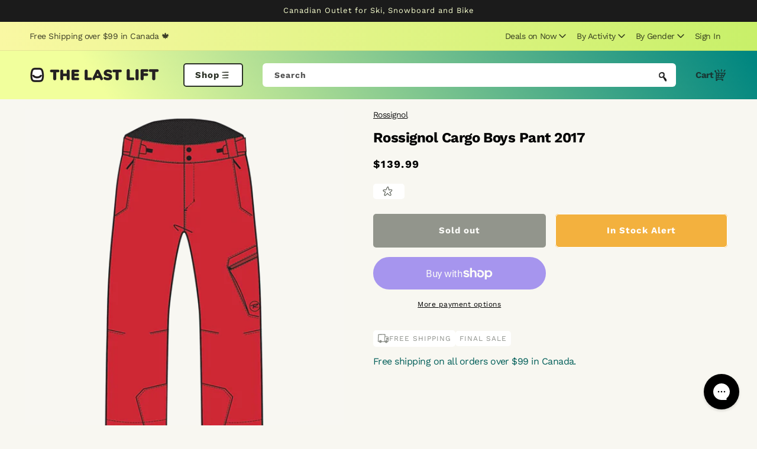

--- FILE ---
content_type: text/html; charset=utf-8
request_url: https://thelastlift.com/products/rossignol-cargo-boys-pant-2017
body_size: 55787
content:
<!doctype html>
<html class="no-js" lang="en">
  <head>
    <meta charset="utf-8">
    <meta http-equiv="X-UA-Compatible" content="IE=edge">
    <meta name="viewport" content="width=device-width,initial-scale=1">
    <meta name="theme-color" content="">
    <link rel="canonical" href="https://thelastlift.com/products/rossignol-cargo-boys-pant-2017">
    <link rel="preconnect" href="https://cdn.shopify.com" crossorigin><link rel="icon" type="image/png" href="//thelastlift.com/cdn/shop/files/favicon-32x32.png?crop=center&height=32&v=1619093079&width=32">
    <link rel="apple-touch-icon" sizes="180x180" href="//thelastlift.com/cdn/shop/t/25/assets/apple-touch-icon_small.png?v=63646121076936787171707427134">
    <link rel="apple-touch-icon" sizes="180x180" href="//thelastlift.com/cdn/shop/t/25/assets/apple-touch-icon_small.png?v=63646121076936787171707427134">
    <link rel="icon" type="image/png" sizes="16x16" href="//thelastlift.com/cdn/shop/t/25/assets/favicon-16x16_small.png?v=14642661781179814501707427134">
    <link rel="manifest" href="//thelastlift.com/cdn/shop/t/25/assets/site.webmanifest?v=111260917863947669611707427134"><link rel="preconnect" href="https://fonts.shopifycdn.com" crossorigin><title>
      Rossignol Cargo Boys Pant 2017
 &ndash; The Last Lift</title>

    
      <meta name="description" content="Technical, stylish boys&#39; ski pants, classic straight cut. Waterproof to 20,000 mm and breathable to 15,000 g/m²/day, the pants are also coated in a durable water repellent treatment (DWR treatment). Thermal insulation polyester wadding for extra warmth. Main seams thermally welded. Waist adjustable at the sides allowin">
    

    

<meta property="og:site_name" content="The Last Lift">
<meta property="og:url" content="https://thelastlift.com/products/rossignol-cargo-boys-pant-2017">
<meta property="og:title" content="Rossignol Cargo Boys Pant 2017">
<meta property="og:type" content="product">
<meta property="og:description" content="Technical, stylish boys&#39; ski pants, classic straight cut. Waterproof to 20,000 mm and breathable to 15,000 g/m²/day, the pants are also coated in a durable water repellent treatment (DWR treatment). Thermal insulation polyester wadding for extra warmth. Main seams thermally welded. Waist adjustable at the sides allowin"><meta property="og:image" content="http://thelastlift.com/cdn/shop/products/rossignol-cargo-boys-pant-2017-crimson-16-rossignol-12006606929990.jpg?v=1616212238">
  <meta property="og:image:secure_url" content="https://thelastlift.com/cdn/shop/products/rossignol-cargo-boys-pant-2017-crimson-16-rossignol-12006606929990.jpg?v=1616212238">
  <meta property="og:image:width" content="1313">
  <meta property="og:image:height" content="1400"><meta property="og:price:amount" content="139.99">
  <meta property="og:price:currency" content="CAD"><meta name="twitter:card" content="summary_large_image">
<meta name="twitter:title" content="Rossignol Cargo Boys Pant 2017">
<meta name="twitter:description" content="Technical, stylish boys&#39; ski pants, classic straight cut. Waterproof to 20,000 mm and breathable to 15,000 g/m²/day, the pants are also coated in a durable water repellent treatment (DWR treatment). Thermal insulation polyester wadding for extra warmth. Main seams thermally welded. Waist adjustable at the sides allowin">


    <script src="//thelastlift.com/cdn/shop/t/25/assets/global.js?v=117618304468835486481707427134" defer="defer"></script>
    <script>window.performance && window.performance.mark && window.performance.mark('shopify.content_for_header.start');</script><meta name="google-site-verification" content="4Dkw-CisrfcQ7Oez6cEctmuPZ00ka4-BbMOJ1_UNRRU">
<meta id="shopify-digital-wallet" name="shopify-digital-wallet" content="/55092084910/digital_wallets/dialog">
<meta name="shopify-checkout-api-token" content="e220ba8b9bc2752e5978bbd51a674ac2">
<meta id="in-context-paypal-metadata" data-shop-id="55092084910" data-venmo-supported="false" data-environment="production" data-locale="en_US" data-paypal-v4="true" data-currency="CAD">
<link rel="alternate" type="application/json+oembed" href="https://thelastlift.com/products/rossignol-cargo-boys-pant-2017.oembed">
<script async="async" src="/checkouts/internal/preloads.js?locale=en-CA"></script>
<link rel="preconnect" href="https://shop.app" crossorigin="anonymous">
<script async="async" src="https://shop.app/checkouts/internal/preloads.js?locale=en-CA&shop_id=55092084910" crossorigin="anonymous"></script>
<script id="apple-pay-shop-capabilities" type="application/json">{"shopId":55092084910,"countryCode":"CA","currencyCode":"CAD","merchantCapabilities":["supports3DS"],"merchantId":"gid:\/\/shopify\/Shop\/55092084910","merchantName":"The Last Lift","requiredBillingContactFields":["postalAddress","email","phone"],"requiredShippingContactFields":["postalAddress","email","phone"],"shippingType":"shipping","supportedNetworks":["visa","masterCard","amex","discover","interac","jcb"],"total":{"type":"pending","label":"The Last Lift","amount":"1.00"},"shopifyPaymentsEnabled":true,"supportsSubscriptions":true}</script>
<script id="shopify-features" type="application/json">{"accessToken":"e220ba8b9bc2752e5978bbd51a674ac2","betas":["rich-media-storefront-analytics"],"domain":"thelastlift.com","predictiveSearch":true,"shopId":55092084910,"locale":"en"}</script>
<script>var Shopify = Shopify || {};
Shopify.shop = "the-lastlift.myshopify.com";
Shopify.locale = "en";
Shopify.currency = {"active":"CAD","rate":"1.0"};
Shopify.country = "CA";
Shopify.theme = {"name":"Relaunch Feb '24 [UA5] TLL 2.0 - PROD [TEMPLATE]","id":134397952174,"schema_name":"Dawn","schema_version":"5.0.0","theme_store_id":null,"role":"main"};
Shopify.theme.handle = "null";
Shopify.theme.style = {"id":null,"handle":null};
Shopify.cdnHost = "thelastlift.com/cdn";
Shopify.routes = Shopify.routes || {};
Shopify.routes.root = "/";</script>
<script type="module">!function(o){(o.Shopify=o.Shopify||{}).modules=!0}(window);</script>
<script>!function(o){function n(){var o=[];function n(){o.push(Array.prototype.slice.apply(arguments))}return n.q=o,n}var t=o.Shopify=o.Shopify||{};t.loadFeatures=n(),t.autoloadFeatures=n()}(window);</script>
<script>
  window.ShopifyPay = window.ShopifyPay || {};
  window.ShopifyPay.apiHost = "shop.app\/pay";
  window.ShopifyPay.redirectState = null;
</script>
<script id="shop-js-analytics" type="application/json">{"pageType":"product"}</script>
<script defer="defer" async type="module" src="//thelastlift.com/cdn/shopifycloud/shop-js/modules/v2/client.init-shop-cart-sync_BN7fPSNr.en.esm.js"></script>
<script defer="defer" async type="module" src="//thelastlift.com/cdn/shopifycloud/shop-js/modules/v2/chunk.common_Cbph3Kss.esm.js"></script>
<script defer="defer" async type="module" src="//thelastlift.com/cdn/shopifycloud/shop-js/modules/v2/chunk.modal_DKumMAJ1.esm.js"></script>
<script type="module">
  await import("//thelastlift.com/cdn/shopifycloud/shop-js/modules/v2/client.init-shop-cart-sync_BN7fPSNr.en.esm.js");
await import("//thelastlift.com/cdn/shopifycloud/shop-js/modules/v2/chunk.common_Cbph3Kss.esm.js");
await import("//thelastlift.com/cdn/shopifycloud/shop-js/modules/v2/chunk.modal_DKumMAJ1.esm.js");

  window.Shopify.SignInWithShop?.initShopCartSync?.({"fedCMEnabled":true,"windoidEnabled":true});

</script>
<script>
  window.Shopify = window.Shopify || {};
  if (!window.Shopify.featureAssets) window.Shopify.featureAssets = {};
  window.Shopify.featureAssets['shop-js'] = {"shop-cart-sync":["modules/v2/client.shop-cart-sync_CJVUk8Jm.en.esm.js","modules/v2/chunk.common_Cbph3Kss.esm.js","modules/v2/chunk.modal_DKumMAJ1.esm.js"],"init-fed-cm":["modules/v2/client.init-fed-cm_7Fvt41F4.en.esm.js","modules/v2/chunk.common_Cbph3Kss.esm.js","modules/v2/chunk.modal_DKumMAJ1.esm.js"],"init-shop-email-lookup-coordinator":["modules/v2/client.init-shop-email-lookup-coordinator_Cc088_bR.en.esm.js","modules/v2/chunk.common_Cbph3Kss.esm.js","modules/v2/chunk.modal_DKumMAJ1.esm.js"],"init-windoid":["modules/v2/client.init-windoid_hPopwJRj.en.esm.js","modules/v2/chunk.common_Cbph3Kss.esm.js","modules/v2/chunk.modal_DKumMAJ1.esm.js"],"shop-button":["modules/v2/client.shop-button_B0jaPSNF.en.esm.js","modules/v2/chunk.common_Cbph3Kss.esm.js","modules/v2/chunk.modal_DKumMAJ1.esm.js"],"shop-cash-offers":["modules/v2/client.shop-cash-offers_DPIskqss.en.esm.js","modules/v2/chunk.common_Cbph3Kss.esm.js","modules/v2/chunk.modal_DKumMAJ1.esm.js"],"shop-toast-manager":["modules/v2/client.shop-toast-manager_CK7RT69O.en.esm.js","modules/v2/chunk.common_Cbph3Kss.esm.js","modules/v2/chunk.modal_DKumMAJ1.esm.js"],"init-shop-cart-sync":["modules/v2/client.init-shop-cart-sync_BN7fPSNr.en.esm.js","modules/v2/chunk.common_Cbph3Kss.esm.js","modules/v2/chunk.modal_DKumMAJ1.esm.js"],"init-customer-accounts-sign-up":["modules/v2/client.init-customer-accounts-sign-up_CfPf4CXf.en.esm.js","modules/v2/client.shop-login-button_DeIztwXF.en.esm.js","modules/v2/chunk.common_Cbph3Kss.esm.js","modules/v2/chunk.modal_DKumMAJ1.esm.js"],"pay-button":["modules/v2/client.pay-button_CgIwFSYN.en.esm.js","modules/v2/chunk.common_Cbph3Kss.esm.js","modules/v2/chunk.modal_DKumMAJ1.esm.js"],"init-customer-accounts":["modules/v2/client.init-customer-accounts_DQ3x16JI.en.esm.js","modules/v2/client.shop-login-button_DeIztwXF.en.esm.js","modules/v2/chunk.common_Cbph3Kss.esm.js","modules/v2/chunk.modal_DKumMAJ1.esm.js"],"avatar":["modules/v2/client.avatar_BTnouDA3.en.esm.js"],"init-shop-for-new-customer-accounts":["modules/v2/client.init-shop-for-new-customer-accounts_CsZy_esa.en.esm.js","modules/v2/client.shop-login-button_DeIztwXF.en.esm.js","modules/v2/chunk.common_Cbph3Kss.esm.js","modules/v2/chunk.modal_DKumMAJ1.esm.js"],"shop-follow-button":["modules/v2/client.shop-follow-button_BRMJjgGd.en.esm.js","modules/v2/chunk.common_Cbph3Kss.esm.js","modules/v2/chunk.modal_DKumMAJ1.esm.js"],"checkout-modal":["modules/v2/client.checkout-modal_B9Drz_yf.en.esm.js","modules/v2/chunk.common_Cbph3Kss.esm.js","modules/v2/chunk.modal_DKumMAJ1.esm.js"],"shop-login-button":["modules/v2/client.shop-login-button_DeIztwXF.en.esm.js","modules/v2/chunk.common_Cbph3Kss.esm.js","modules/v2/chunk.modal_DKumMAJ1.esm.js"],"lead-capture":["modules/v2/client.lead-capture_DXYzFM3R.en.esm.js","modules/v2/chunk.common_Cbph3Kss.esm.js","modules/v2/chunk.modal_DKumMAJ1.esm.js"],"shop-login":["modules/v2/client.shop-login_CA5pJqmO.en.esm.js","modules/v2/chunk.common_Cbph3Kss.esm.js","modules/v2/chunk.modal_DKumMAJ1.esm.js"],"payment-terms":["modules/v2/client.payment-terms_BxzfvcZJ.en.esm.js","modules/v2/chunk.common_Cbph3Kss.esm.js","modules/v2/chunk.modal_DKumMAJ1.esm.js"]};
</script>
<script>(function() {
  var isLoaded = false;
  function asyncLoad() {
    if (isLoaded) return;
    isLoaded = true;
    var urls = ["https:\/\/cdn.assortion.com\/app.js?shop=the-lastlift.myshopify.com","https:\/\/sbzstag.cirkleinc.com\/?shop=the-lastlift.myshopify.com"];
    for (var i = 0; i < urls.length; i++) {
      var s = document.createElement('script');
      s.type = 'text/javascript';
      s.async = true;
      s.src = urls[i];
      var x = document.getElementsByTagName('script')[0];
      x.parentNode.insertBefore(s, x);
    }
  };
  if(window.attachEvent) {
    window.attachEvent('onload', asyncLoad);
  } else {
    window.addEventListener('load', asyncLoad, false);
  }
})();</script>
<script id="__st">var __st={"a":55092084910,"offset":-18000,"reqid":"1603bd1f-4c9b-4f7e-b041-19a0659a2b10-1770079576","pageurl":"thelastlift.com\/products\/rossignol-cargo-boys-pant-2017","u":"6f4f5cd4347e","p":"product","rtyp":"product","rid":6569844867246};</script>
<script>window.ShopifyPaypalV4VisibilityTracking = true;</script>
<script id="captcha-bootstrap">!function(){'use strict';const t='contact',e='account',n='new_comment',o=[[t,t],['blogs',n],['comments',n],[t,'customer']],c=[[e,'customer_login'],[e,'guest_login'],[e,'recover_customer_password'],[e,'create_customer']],r=t=>t.map((([t,e])=>`form[action*='/${t}']:not([data-nocaptcha='true']) input[name='form_type'][value='${e}']`)).join(','),a=t=>()=>t?[...document.querySelectorAll(t)].map((t=>t.form)):[];function s(){const t=[...o],e=r(t);return a(e)}const i='password',u='form_key',d=['recaptcha-v3-token','g-recaptcha-response','h-captcha-response',i],f=()=>{try{return window.sessionStorage}catch{return}},m='__shopify_v',_=t=>t.elements[u];function p(t,e,n=!1){try{const o=window.sessionStorage,c=JSON.parse(o.getItem(e)),{data:r}=function(t){const{data:e,action:n}=t;return t[m]||n?{data:e,action:n}:{data:t,action:n}}(c);for(const[e,n]of Object.entries(r))t.elements[e]&&(t.elements[e].value=n);n&&o.removeItem(e)}catch(o){console.error('form repopulation failed',{error:o})}}const l='form_type',E='cptcha';function T(t){t.dataset[E]=!0}const w=window,h=w.document,L='Shopify',v='ce_forms',y='captcha';let A=!1;((t,e)=>{const n=(g='f06e6c50-85a8-45c8-87d0-21a2b65856fe',I='https://cdn.shopify.com/shopifycloud/storefront-forms-hcaptcha/ce_storefront_forms_captcha_hcaptcha.v1.5.2.iife.js',D={infoText:'Protected by hCaptcha',privacyText:'Privacy',termsText:'Terms'},(t,e,n)=>{const o=w[L][v],c=o.bindForm;if(c)return c(t,g,e,D).then(n);var r;o.q.push([[t,g,e,D],n]),r=I,A||(h.body.append(Object.assign(h.createElement('script'),{id:'captcha-provider',async:!0,src:r})),A=!0)});var g,I,D;w[L]=w[L]||{},w[L][v]=w[L][v]||{},w[L][v].q=[],w[L][y]=w[L][y]||{},w[L][y].protect=function(t,e){n(t,void 0,e),T(t)},Object.freeze(w[L][y]),function(t,e,n,w,h,L){const[v,y,A,g]=function(t,e,n){const i=e?o:[],u=t?c:[],d=[...i,...u],f=r(d),m=r(i),_=r(d.filter((([t,e])=>n.includes(e))));return[a(f),a(m),a(_),s()]}(w,h,L),I=t=>{const e=t.target;return e instanceof HTMLFormElement?e:e&&e.form},D=t=>v().includes(t);t.addEventListener('submit',(t=>{const e=I(t);if(!e)return;const n=D(e)&&!e.dataset.hcaptchaBound&&!e.dataset.recaptchaBound,o=_(e),c=g().includes(e)&&(!o||!o.value);(n||c)&&t.preventDefault(),c&&!n&&(function(t){try{if(!f())return;!function(t){const e=f();if(!e)return;const n=_(t);if(!n)return;const o=n.value;o&&e.removeItem(o)}(t);const e=Array.from(Array(32),(()=>Math.random().toString(36)[2])).join('');!function(t,e){_(t)||t.append(Object.assign(document.createElement('input'),{type:'hidden',name:u})),t.elements[u].value=e}(t,e),function(t,e){const n=f();if(!n)return;const o=[...t.querySelectorAll(`input[type='${i}']`)].map((({name:t})=>t)),c=[...d,...o],r={};for(const[a,s]of new FormData(t).entries())c.includes(a)||(r[a]=s);n.setItem(e,JSON.stringify({[m]:1,action:t.action,data:r}))}(t,e)}catch(e){console.error('failed to persist form',e)}}(e),e.submit())}));const S=(t,e)=>{t&&!t.dataset[E]&&(n(t,e.some((e=>e===t))),T(t))};for(const o of['focusin','change'])t.addEventListener(o,(t=>{const e=I(t);D(e)&&S(e,y())}));const B=e.get('form_key'),M=e.get(l),P=B&&M;t.addEventListener('DOMContentLoaded',(()=>{const t=y();if(P)for(const e of t)e.elements[l].value===M&&p(e,B);[...new Set([...A(),...v().filter((t=>'true'===t.dataset.shopifyCaptcha))])].forEach((e=>S(e,t)))}))}(h,new URLSearchParams(w.location.search),n,t,e,['guest_login'])})(!0,!0)}();</script>
<script integrity="sha256-4kQ18oKyAcykRKYeNunJcIwy7WH5gtpwJnB7kiuLZ1E=" data-source-attribution="shopify.loadfeatures" defer="defer" src="//thelastlift.com/cdn/shopifycloud/storefront/assets/storefront/load_feature-a0a9edcb.js" crossorigin="anonymous"></script>
<script crossorigin="anonymous" defer="defer" src="//thelastlift.com/cdn/shopifycloud/storefront/assets/shopify_pay/storefront-65b4c6d7.js?v=20250812"></script>
<script data-source-attribution="shopify.dynamic_checkout.dynamic.init">var Shopify=Shopify||{};Shopify.PaymentButton=Shopify.PaymentButton||{isStorefrontPortableWallets:!0,init:function(){window.Shopify.PaymentButton.init=function(){};var t=document.createElement("script");t.src="https://thelastlift.com/cdn/shopifycloud/portable-wallets/latest/portable-wallets.en.js",t.type="module",document.head.appendChild(t)}};
</script>
<script data-source-attribution="shopify.dynamic_checkout.buyer_consent">
  function portableWalletsHideBuyerConsent(e){var t=document.getElementById("shopify-buyer-consent"),n=document.getElementById("shopify-subscription-policy-button");t&&n&&(t.classList.add("hidden"),t.setAttribute("aria-hidden","true"),n.removeEventListener("click",e))}function portableWalletsShowBuyerConsent(e){var t=document.getElementById("shopify-buyer-consent"),n=document.getElementById("shopify-subscription-policy-button");t&&n&&(t.classList.remove("hidden"),t.removeAttribute("aria-hidden"),n.addEventListener("click",e))}window.Shopify?.PaymentButton&&(window.Shopify.PaymentButton.hideBuyerConsent=portableWalletsHideBuyerConsent,window.Shopify.PaymentButton.showBuyerConsent=portableWalletsShowBuyerConsent);
</script>
<script>
  function portableWalletsCleanup(e){e&&e.src&&console.error("Failed to load portable wallets script "+e.src);var t=document.querySelectorAll("shopify-accelerated-checkout .shopify-payment-button__skeleton, shopify-accelerated-checkout-cart .wallet-cart-button__skeleton"),e=document.getElementById("shopify-buyer-consent");for(let e=0;e<t.length;e++)t[e].remove();e&&e.remove()}function portableWalletsNotLoadedAsModule(e){e instanceof ErrorEvent&&"string"==typeof e.message&&e.message.includes("import.meta")&&"string"==typeof e.filename&&e.filename.includes("portable-wallets")&&(window.removeEventListener("error",portableWalletsNotLoadedAsModule),window.Shopify.PaymentButton.failedToLoad=e,"loading"===document.readyState?document.addEventListener("DOMContentLoaded",window.Shopify.PaymentButton.init):window.Shopify.PaymentButton.init())}window.addEventListener("error",portableWalletsNotLoadedAsModule);
</script>

<script type="module" src="https://thelastlift.com/cdn/shopifycloud/portable-wallets/latest/portable-wallets.en.js" onError="portableWalletsCleanup(this)" crossorigin="anonymous"></script>
<script nomodule>
  document.addEventListener("DOMContentLoaded", portableWalletsCleanup);
</script>

<link id="shopify-accelerated-checkout-styles" rel="stylesheet" media="screen" href="https://thelastlift.com/cdn/shopifycloud/portable-wallets/latest/accelerated-checkout-backwards-compat.css" crossorigin="anonymous">
<style id="shopify-accelerated-checkout-cart">
        #shopify-buyer-consent {
  margin-top: 1em;
  display: inline-block;
  width: 100%;
}

#shopify-buyer-consent.hidden {
  display: none;
}

#shopify-subscription-policy-button {
  background: none;
  border: none;
  padding: 0;
  text-decoration: underline;
  font-size: inherit;
  cursor: pointer;
}

#shopify-subscription-policy-button::before {
  box-shadow: none;
}

      </style>
<script id="sections-script" data-sections="header,footer" defer="defer" src="//thelastlift.com/cdn/shop/t/25/compiled_assets/scripts.js?v=1606"></script>
<script>window.performance && window.performance.mark && window.performance.mark('shopify.content_for_header.end');</script>


    <style data-shopify>
      /**
      * @license
      * MyFonts Webfont Build ID 5041598, 2022-06-09T09:42:47-0400
      * 
      * The fonts listed in this notice are subject to the End User License
      * Agreement(s) entered into by the website owner. All other parties are 
      * explicitly restricted from using the Licensed Webfonts(s).
      * 
      * You may obtain a valid license at the URLs below.
      * 
      * Webfont: Amfibia-Bold by ROHH
      * URL: https://www.myfonts.com/fonts/rohh/amfibia/bold/
      * 
      * Webfont: Amfibia-Black by ROHH
      * URL: https://www.myfonts.com/fonts/rohh/amfibia/black/
      * 
      * 
      * Webfonts copyright: Copyright © 2019 by Roch Modrzejewski. All rights reserved.
      * 
      * © 2022 MyFonts Inc
      */
      
      @font-face {
        font-family: "Amfibia-Black";
        src: url(//thelastlift.com/cdn/shop/t/25/assets/AmfibiaBlack.woff2?v=67077957659500390341707427134) format('woff2'), url(//thelastlift.com/cdn/shop/t/25/assets/AmfibiaBlack.woff?v=28273650804966835131707427134) format('woff');
      }

      @font-face {
  font-family: "Work Sans";
  font-weight: 400;
  font-style: normal;
  font-display: swap;
  src: url("//thelastlift.com/cdn/fonts/work_sans/worksans_n4.b7973b3d07d0ace13de1b1bea9c45759cdbe12cf.woff2") format("woff2"),
       url("//thelastlift.com/cdn/fonts/work_sans/worksans_n4.cf5ceb1e6d373a9505e637c1aff0a71d0959556d.woff") format("woff");
}

      @font-face {
  font-family: "Work Sans";
  font-weight: 700;
  font-style: normal;
  font-display: swap;
  src: url("//thelastlift.com/cdn/fonts/work_sans/worksans_n7.e2cf5bd8f2c7e9d30c030f9ea8eafc69f5a92f7b.woff2") format("woff2"),
       url("//thelastlift.com/cdn/fonts/work_sans/worksans_n7.20f1c80359e7f7b4327b81543e1acb5c32cd03cd.woff") format("woff");
}

      @font-face {
  font-family: "Work Sans";
  font-weight: 400;
  font-style: italic;
  font-display: swap;
  src: url("//thelastlift.com/cdn/fonts/work_sans/worksans_i4.16ff51e3e71fc1d09ff97b9ff9ccacbeeb384ec4.woff2") format("woff2"),
       url("//thelastlift.com/cdn/fonts/work_sans/worksans_i4.ed4a1418cba5b7f04f79e4d5c8a5f1a6bd34f23b.woff") format("woff");
}

      @font-face {
  font-family: "Work Sans";
  font-weight: 700;
  font-style: italic;
  font-display: swap;
  src: url("//thelastlift.com/cdn/fonts/work_sans/worksans_i7.7cdba6320b03c03dcaa365743a4e0e729fe97e54.woff2") format("woff2"),
       url("//thelastlift.com/cdn/fonts/work_sans/worksans_i7.42a9f4016982495f4c0b0fb3dc64cf8f2d0c3eaa.woff") format("woff");
}

      @font-face {
  font-family: "Work Sans";
  font-weight: 700;
  font-style: normal;
  font-display: swap;
  src: url("//thelastlift.com/cdn/fonts/work_sans/worksans_n7.e2cf5bd8f2c7e9d30c030f9ea8eafc69f5a92f7b.woff2") format("woff2"),
       url("//thelastlift.com/cdn/fonts/work_sans/worksans_n7.20f1c80359e7f7b4327b81543e1acb5c32cd03cd.woff") format("woff");
}


      :root {
        --font-body-family: "Work Sans", sans-serif;
        --font-body-style: normal;
        --font-body-weight: 400;
        --font-body-weight-bold: 700;

        --font-heading-family: "Work Sans", sans-serif;
        --font-heading-style: normal;
        --font-heading-weight: 700;

        --font-hero-family: "Amfibia-Black", san-serif;
        --font-hero-weight: 900;

        --font-body-scale: 1.0;
        --font-heading-scale: 1.0;

        --color-base-text: 0, 0, 0;
        --color-shadow: 0, 0, 0;
        --color-base-background-1: 248, 247, 241;
        --color-base-background-2: 255, 255, 255;
        --color-base-solid-button-labels: 27, 27, 27;
        --color-base-outline-button-labels: 18, 18, 18;
        --color-base-accent-1: 255, 255, 255;
        --color-base-accent-2: 241, 255, 156;
        --payment-terms-background-color: #f8f7f1;

        --gradient-base-background-1: #f8f7f1;
        --gradient-base-background-2: linear-gradient(270deg, rgba(200, 240, 105, 1), rgba(249, 248, 163, 1) 100%);
        --gradient-base-accent-1: linear-gradient(57deg, rgba(241, 255, 156, 1) 31%, rgba(0, 134, 128, 1) 96%, rgba(0, 134, 128, 1) 100%);
        --gradient-base-accent-2: #f1ff9c;

        --media-padding: px;
        --media-border-opacity: 0.05;
        --media-border-width: 1px;
        --media-radius: 4px;
        --media-shadow-opacity: 0.0;
        --media-shadow-horizontal-offset: 0px;
        --media-shadow-vertical-offset: 0px;
        --media-shadow-blur-radius: 5px;

        --page-width: 140rem;
        --page-width-margin: 0rem;

        --card-image-padding: 0.0rem;
        --card-corner-radius: 0.0rem;
        --card-text-alignment: left;
        --card-border-width: 0.0rem;
        --card-border-opacity: 0.1;
        --card-shadow-opacity: 0.0;
        --card-shadow-horizontal-offset: 0.0rem;
        --card-shadow-vertical-offset: 0.4rem;
        --card-shadow-blur-radius: 0.5rem;

        --badge-corner-radius: 4.0rem;

        --popup-border-width: 1px;
        --popup-border-opacity: 0.1;
        --popup-corner-radius: 0px;
        --popup-shadow-opacity: 0.0;
        --popup-shadow-horizontal-offset: 0px;
        --popup-shadow-vertical-offset: 4px;
        --popup-shadow-blur-radius: 5px;

        --drawer-border-width: 1px;
        --drawer-border-opacity: 0.1;
        --drawer-shadow-opacity: 0.0;
        --drawer-shadow-horizontal-offset: 0px;
        --drawer-shadow-vertical-offset: 4px;
        --drawer-shadow-blur-radius: 5px;

        --spacing-sections-desktop: 0px;
        --spacing-sections-mobile: 0px;

        --grid-desktop-vertical-spacing: 16px;
        --grid-desktop-horizontal-spacing: 16px;
        --grid-mobile-vertical-spacing: 8px;
        --grid-mobile-horizontal-spacing: 8px;

        --text-boxes-border-opacity: 0.1;
        --text-boxes-border-width: 0px;
        --text-boxes-radius: 0px;
        --text-boxes-shadow-opacity: 0.0;
        --text-boxes-shadow-horizontal-offset: 0px;
        --text-boxes-shadow-vertical-offset: 4px;
        --text-boxes-shadow-blur-radius: 5px;

        --buttons-radius: 40px;
        --buttons-radius-outset: 41px;
        --buttons-border-width: 1px;
        --buttons-border-opacity: 1.0;
        --buttons-shadow-opacity: 0.0;
        --buttons-shadow-horizontal-offset: 0px;
        --buttons-shadow-vertical-offset: 4px;
        --buttons-shadow-blur-radius: 5px;
        --buttons-border-offset: 0.3px;

        --inputs-radius: 6px;
        --inputs-border-width: 1px;
        --inputs-border-opacity: 0.55;
        --inputs-shadow-opacity: 0.0;
        --inputs-shadow-horizontal-offset: 0px;
        --inputs-margin-offset: 0px;
        --inputs-shadow-vertical-offset: 4px;
        --inputs-shadow-blur-radius: 5px;
        --inputs-radius-outset: 7px;

        --variant-pills-radius: 6px;
        --variant-pills-border-width: 2px;
        --variant-pills-border-opacity: 1.0;
        --variant-pills-shadow-opacity: 0.0;
        --variant-pills-shadow-horizontal-offset: 0px;
        --variant-pills-shadow-vertical-offset: 4px;
        --variant-pills-shadow-blur-radius: 5px;

        --badge_color_1: #008680;
        --badge_background_1: #ffffff;
        --badge_border_1: #008680;
        --badge_color_2: #ffffff;
        --badge_background_2: #956837;
        --badge_border_2: #956837;
        --badge_color_3: #1b1b1b;
        --badge_background_3: #f8f7f2;
        --badge_border_3: #afafaf;
        --badge_color_4: #956837;
        --badge_background_4: #ffffff;
        --badge_border_4: #956837;
        --badge_color_5: #555a51;
        --badge_background_5: #ffffff;
        --badge_border_5: #ffffff;
        --badge_color_6: #ffffff;
        --badge_background_6: #d31f2b;
        --badge_border_6: #d31f2b;
        --badge_color_7: #ffffff;
        --badge_background_7: #4f0c10;
        --badge_border_7: #4f0c10;
        --badge_color_8: #ffffff;
        --badge_background_8: #1b1b1b;
        --badge_border_8: #1b1b1b;
        --badge_color_9: #ffffff;
        --badge_background_9: #005e59;
        --badge_border_9: #005e59;
        --badge_color_10: #2c3227;
        --badge_background_10: #ffffff;
        --badge_border_10: #2c3227;
      }

      *,
      *::before,
      *::after {
        box-sizing: inherit;
      }

      html {
        box-sizing: border-box;
        font-size: calc(var(--font-body-scale) * 62.5%);
        height: 100%;
      }

      body {
        display: grid;
        grid-template-rows: auto auto 1fr auto;
        grid-template-columns: 100%;
        min-height: 100%;
        margin: 0;
        font-size: 1.5rem;
        /*letter-spacing: 0.06rem;*/
        letter-spacing: -0.03333333em;
        /*line-height: calc(1 + 0.8 / var(--font-body-scale));*/
        line-height: calc(1 + 0.2 / var(--font-body-scale));
        font-family: var(--font-body-family);
        font-style: var(--font-body-style);
        font-weight: var(--font-body-weight);
      }

      @media screen and (min-width: 750px) {
        body {
          font-size: 1.6rem;
        }
      }
    </style>

    <link href="//thelastlift.com/cdn/shop/t/25/assets/base.css?v=121211021177051488001707427134" rel="stylesheet" type="text/css" media="all" />

    
      <style>
        .swym-button-bar {
  margin: 0 !important;
}

.swym-btn-container[data-position="default"] .swym-add-to-wishlist.swym-text {
  border-radius: 0.5rem !important;
  padding-left: 2rem !important;
  padding-right: 2rem !important;
}
      </style>
    
<link rel="preload" as="font" href="//thelastlift.com/cdn/fonts/work_sans/worksans_n4.b7973b3d07d0ace13de1b1bea9c45759cdbe12cf.woff2" type="font/woff2" crossorigin><link rel="preload" as="font" href="//thelastlift.com/cdn/fonts/work_sans/worksans_n7.e2cf5bd8f2c7e9d30c030f9ea8eafc69f5a92f7b.woff2" type="font/woff2" crossorigin><link rel="stylesheet" href="//thelastlift.com/cdn/shop/t/25/assets/component-predictive-search.css?v=165644661289088488651707427134" media="print" onload="this.media='all'"><script>document.documentElement.className = document.documentElement.className.replace('no-js', 'js');
    if (Shopify.designMode) {
      document.documentElement.classList.add('shopify-design-mode');
    }
    </script>
    <link rel="preload" href="//thelastlift.com/cdn/shop/t/25/assets/design-pack-styles.css?v=24257662191606597091707427134" as="style">
    <link href="//thelastlift.com/cdn/shop/t/25/assets/design-pack-styles.css?v=24257662191606597091707427134" rel="stylesheet" type="text/css" media="all" />

    <script>
  window.KiwiSizing = window.KiwiSizing === undefined ? {} : window.KiwiSizing;
  KiwiSizing.shop = "the-lastlift.myshopify.com";
  
  
  KiwiSizing.data = {
    collections: "271176958126,262439665838,262446088366,262395756718,269417250990,262437929134,262443434158,262385762478,262422167726,269318127790,262444023982,262430556334,262401753262,262401491118,262415450286,270905344174,262414237870,262395396270,262423281838,262435143854,282957349038,295877443758,262416826542,262434685102,262433865902,262408765614,262417154222,269002703022",
    tags: "boys,Category:Kids\u003eOuterwear,Category:Kids\u003eOuterwear\u003ePants\u003eBoys\u003eSki,googlemerchant,insul,mid-oct-sale,Model Year:2017,not-buyable,not-w-2-1,Not-W23,notag__s19-s20,out_of_stock,outerwear-past-season,pant,quick-fact__breathe,quick-fact__waterproof,ski_advance,w17,Waterproof:Is Waterproof",
    product: "6569844867246",
    vendor: "Rossignol",
    type: "KIDS - OUTERWEAR - BOYS SKI",
    title: "Rossignol Cargo Boys Pant 2017",
    images: ["\/\/thelastlift.com\/cdn\/shop\/products\/rossignol-cargo-boys-pant-2017-crimson-16-rossignol-12006606929990.jpg?v=1616212238","\/\/thelastlift.com\/cdn\/shop\/products\/rossignol-cargo-boys-pant-2017-crimson-14-rossignol-12006606897222.jpg?v=1616212238","\/\/thelastlift.com\/cdn\/shop\/products\/rossignol-cargo-boys-pant-2017-crimson-12-rossignol-12006606798918.jpg?v=1616212238","\/\/thelastlift.com\/cdn\/shop\/products\/rossignol-cargo-boys-pant-2017-crimson-10-rossignol-12006606766150.jpg?v=1616212238","\/\/thelastlift.com\/cdn\/shop\/products\/rossignol-cargo-boys-pant-2017-crimson-8-rossignol-12006606733382.jpg?v=1616212238","\/\/thelastlift.com\/cdn\/shop\/products\/rossignol-cargo-boys-pant-2017-black-16-rossignol-12006606700614.jpg?v=1616212238","\/\/thelastlift.com\/cdn\/shop\/products\/rossignol-cargo-boys-pant-2017-black-14-rossignol-12006606667846.jpg?v=1616212238","\/\/thelastlift.com\/cdn\/shop\/products\/rossignol-cargo-boys-pant-2017-black-12-rossignol-12006606602310.jpg?v=1616212238","\/\/thelastlift.com\/cdn\/shop\/products\/rossignol-cargo-boys-pant-2017-black-10-rossignol-12006606569542.jpg?v=1616212238","\/\/thelastlift.com\/cdn\/shop\/products\/rossignol-cargo-boys-pant-2017-black-8-rossignol-12006606504006.jpg?v=1616212238","\/\/thelastlift.com\/cdn\/shop\/products\/rossignol-cargo-boys-pant-2017-rossignol-12006606405702.jpg?v=1616212238","\/\/thelastlift.com\/cdn\/shop\/products\/rossignol-cargo-boys-pant-2017-rossignol-12006606438470.jpg?v=1616212238"],
    options: [{"name":"Title","position":1,"values":["Default Title"]}],
    variants: [{"id":39380514144430,"title":"Default Title","option1":"Default Title","option2":null,"option3":null,"sku":"210000200381","requires_shipping":true,"taxable":true,"featured_image":null,"available":false,"name":"Rossignol Cargo Boys Pant 2017","public_title":null,"options":["Default Title"],"price":13999,"weight":1814,"compare_at_price":13999,"inventory_management":"shopify","barcode":"3607682070375","requires_selling_plan":false,"selling_plan_allocations":[],"quantity_rule":{"min":1,"max":null,"increment":1}}],
  };
  
</script>
    
    <!-- Google Site Ver -->
    <meta name="google-site-verification" content="RwDfxiWkybSTVUFj36emdr7ZUkwJ0x60cZCmGHhePGs" />
<!-- Google tag (gtag.js) -->
<script async src="https://www.googletagmanager.com/gtag/js?id=G-XJ6S31CZH9"></script>
<script>
  window.dataLayer = window.dataLayer || [];
  function gtag(){dataLayer.push(arguments);}
  gtag('js', new Date());

  gtag('config', 'G-XJ6S31CZH9');
</script>  

<link href="https://monorail-edge.shopifysvc.com" rel="dns-prefetch">
<script>(function(){if ("sendBeacon" in navigator && "performance" in window) {try {var session_token_from_headers = performance.getEntriesByType('navigation')[0].serverTiming.find(x => x.name == '_s').description;} catch {var session_token_from_headers = undefined;}var session_cookie_matches = document.cookie.match(/_shopify_s=([^;]*)/);var session_token_from_cookie = session_cookie_matches && session_cookie_matches.length === 2 ? session_cookie_matches[1] : "";var session_token = session_token_from_headers || session_token_from_cookie || "";function handle_abandonment_event(e) {var entries = performance.getEntries().filter(function(entry) {return /monorail-edge.shopifysvc.com/.test(entry.name);});if (!window.abandonment_tracked && entries.length === 0) {window.abandonment_tracked = true;var currentMs = Date.now();var navigation_start = performance.timing.navigationStart;var payload = {shop_id: 55092084910,url: window.location.href,navigation_start,duration: currentMs - navigation_start,session_token,page_type: "product"};window.navigator.sendBeacon("https://monorail-edge.shopifysvc.com/v1/produce", JSON.stringify({schema_id: "online_store_buyer_site_abandonment/1.1",payload: payload,metadata: {event_created_at_ms: currentMs,event_sent_at_ms: currentMs}}));}}window.addEventListener('pagehide', handle_abandonment_event);}}());</script>
<script id="web-pixels-manager-setup">(function e(e,d,r,n,o){if(void 0===o&&(o={}),!Boolean(null===(a=null===(i=window.Shopify)||void 0===i?void 0:i.analytics)||void 0===a?void 0:a.replayQueue)){var i,a;window.Shopify=window.Shopify||{};var t=window.Shopify;t.analytics=t.analytics||{};var s=t.analytics;s.replayQueue=[],s.publish=function(e,d,r){return s.replayQueue.push([e,d,r]),!0};try{self.performance.mark("wpm:start")}catch(e){}var l=function(){var e={modern:/Edge?\/(1{2}[4-9]|1[2-9]\d|[2-9]\d{2}|\d{4,})\.\d+(\.\d+|)|Firefox\/(1{2}[4-9]|1[2-9]\d|[2-9]\d{2}|\d{4,})\.\d+(\.\d+|)|Chrom(ium|e)\/(9{2}|\d{3,})\.\d+(\.\d+|)|(Maci|X1{2}).+ Version\/(15\.\d+|(1[6-9]|[2-9]\d|\d{3,})\.\d+)([,.]\d+|)( \(\w+\)|)( Mobile\/\w+|) Safari\/|Chrome.+OPR\/(9{2}|\d{3,})\.\d+\.\d+|(CPU[ +]OS|iPhone[ +]OS|CPU[ +]iPhone|CPU IPhone OS|CPU iPad OS)[ +]+(15[._]\d+|(1[6-9]|[2-9]\d|\d{3,})[._]\d+)([._]\d+|)|Android:?[ /-](13[3-9]|1[4-9]\d|[2-9]\d{2}|\d{4,})(\.\d+|)(\.\d+|)|Android.+Firefox\/(13[5-9]|1[4-9]\d|[2-9]\d{2}|\d{4,})\.\d+(\.\d+|)|Android.+Chrom(ium|e)\/(13[3-9]|1[4-9]\d|[2-9]\d{2}|\d{4,})\.\d+(\.\d+|)|SamsungBrowser\/([2-9]\d|\d{3,})\.\d+/,legacy:/Edge?\/(1[6-9]|[2-9]\d|\d{3,})\.\d+(\.\d+|)|Firefox\/(5[4-9]|[6-9]\d|\d{3,})\.\d+(\.\d+|)|Chrom(ium|e)\/(5[1-9]|[6-9]\d|\d{3,})\.\d+(\.\d+|)([\d.]+$|.*Safari\/(?![\d.]+ Edge\/[\d.]+$))|(Maci|X1{2}).+ Version\/(10\.\d+|(1[1-9]|[2-9]\d|\d{3,})\.\d+)([,.]\d+|)( \(\w+\)|)( Mobile\/\w+|) Safari\/|Chrome.+OPR\/(3[89]|[4-9]\d|\d{3,})\.\d+\.\d+|(CPU[ +]OS|iPhone[ +]OS|CPU[ +]iPhone|CPU IPhone OS|CPU iPad OS)[ +]+(10[._]\d+|(1[1-9]|[2-9]\d|\d{3,})[._]\d+)([._]\d+|)|Android:?[ /-](13[3-9]|1[4-9]\d|[2-9]\d{2}|\d{4,})(\.\d+|)(\.\d+|)|Mobile Safari.+OPR\/([89]\d|\d{3,})\.\d+\.\d+|Android.+Firefox\/(13[5-9]|1[4-9]\d|[2-9]\d{2}|\d{4,})\.\d+(\.\d+|)|Android.+Chrom(ium|e)\/(13[3-9]|1[4-9]\d|[2-9]\d{2}|\d{4,})\.\d+(\.\d+|)|Android.+(UC? ?Browser|UCWEB|U3)[ /]?(15\.([5-9]|\d{2,})|(1[6-9]|[2-9]\d|\d{3,})\.\d+)\.\d+|SamsungBrowser\/(5\.\d+|([6-9]|\d{2,})\.\d+)|Android.+MQ{2}Browser\/(14(\.(9|\d{2,})|)|(1[5-9]|[2-9]\d|\d{3,})(\.\d+|))(\.\d+|)|K[Aa][Ii]OS\/(3\.\d+|([4-9]|\d{2,})\.\d+)(\.\d+|)/},d=e.modern,r=e.legacy,n=navigator.userAgent;return n.match(d)?"modern":n.match(r)?"legacy":"unknown"}(),u="modern"===l?"modern":"legacy",c=(null!=n?n:{modern:"",legacy:""})[u],f=function(e){return[e.baseUrl,"/wpm","/b",e.hashVersion,"modern"===e.buildTarget?"m":"l",".js"].join("")}({baseUrl:d,hashVersion:r,buildTarget:u}),m=function(e){var d=e.version,r=e.bundleTarget,n=e.surface,o=e.pageUrl,i=e.monorailEndpoint;return{emit:function(e){var a=e.status,t=e.errorMsg,s=(new Date).getTime(),l=JSON.stringify({metadata:{event_sent_at_ms:s},events:[{schema_id:"web_pixels_manager_load/3.1",payload:{version:d,bundle_target:r,page_url:o,status:a,surface:n,error_msg:t},metadata:{event_created_at_ms:s}}]});if(!i)return console&&console.warn&&console.warn("[Web Pixels Manager] No Monorail endpoint provided, skipping logging."),!1;try{return self.navigator.sendBeacon.bind(self.navigator)(i,l)}catch(e){}var u=new XMLHttpRequest;try{return u.open("POST",i,!0),u.setRequestHeader("Content-Type","text/plain"),u.send(l),!0}catch(e){return console&&console.warn&&console.warn("[Web Pixels Manager] Got an unhandled error while logging to Monorail."),!1}}}}({version:r,bundleTarget:l,surface:e.surface,pageUrl:self.location.href,monorailEndpoint:e.monorailEndpoint});try{o.browserTarget=l,function(e){var d=e.src,r=e.async,n=void 0===r||r,o=e.onload,i=e.onerror,a=e.sri,t=e.scriptDataAttributes,s=void 0===t?{}:t,l=document.createElement("script"),u=document.querySelector("head"),c=document.querySelector("body");if(l.async=n,l.src=d,a&&(l.integrity=a,l.crossOrigin="anonymous"),s)for(var f in s)if(Object.prototype.hasOwnProperty.call(s,f))try{l.dataset[f]=s[f]}catch(e){}if(o&&l.addEventListener("load",o),i&&l.addEventListener("error",i),u)u.appendChild(l);else{if(!c)throw new Error("Did not find a head or body element to append the script");c.appendChild(l)}}({src:f,async:!0,onload:function(){if(!function(){var e,d;return Boolean(null===(d=null===(e=window.Shopify)||void 0===e?void 0:e.analytics)||void 0===d?void 0:d.initialized)}()){var d=window.webPixelsManager.init(e)||void 0;if(d){var r=window.Shopify.analytics;r.replayQueue.forEach((function(e){var r=e[0],n=e[1],o=e[2];d.publishCustomEvent(r,n,o)})),r.replayQueue=[],r.publish=d.publishCustomEvent,r.visitor=d.visitor,r.initialized=!0}}},onerror:function(){return m.emit({status:"failed",errorMsg:"".concat(f," has failed to load")})},sri:function(e){var d=/^sha384-[A-Za-z0-9+/=]+$/;return"string"==typeof e&&d.test(e)}(c)?c:"",scriptDataAttributes:o}),m.emit({status:"loading"})}catch(e){m.emit({status:"failed",errorMsg:(null==e?void 0:e.message)||"Unknown error"})}}})({shopId: 55092084910,storefrontBaseUrl: "https://thelastlift.com",extensionsBaseUrl: "https://extensions.shopifycdn.com/cdn/shopifycloud/web-pixels-manager",monorailEndpoint: "https://monorail-edge.shopifysvc.com/unstable/produce_batch",surface: "storefront-renderer",enabledBetaFlags: ["2dca8a86"],webPixelsConfigList: [{"id":"485261486","configuration":"{\"config\":\"{\\\"pixel_id\\\":\\\"AW-352587215\\\",\\\"target_country\\\":\\\"CA\\\",\\\"gtag_events\\\":[{\\\"type\\\":\\\"search\\\",\\\"action_label\\\":\\\"AW-352587215\\\/sfa1CPyyrMACEM-bkKgB\\\"},{\\\"type\\\":\\\"begin_checkout\\\",\\\"action_label\\\":\\\"AW-352587215\\\/PNVoCPmyrMACEM-bkKgB\\\"},{\\\"type\\\":\\\"view_item\\\",\\\"action_label\\\":[\\\"AW-352587215\\\/CSeCCPOyrMACEM-bkKgB\\\",\\\"MC-JXY158X5C1\\\"]},{\\\"type\\\":\\\"purchase\\\",\\\"action_label\\\":[\\\"AW-352587215\\\/ExsuCPCyrMACEM-bkKgB\\\",\\\"MC-JXY158X5C1\\\"]},{\\\"type\\\":\\\"page_view\\\",\\\"action_label\\\":[\\\"AW-352587215\\\/f5bOCO2yrMACEM-bkKgB\\\",\\\"MC-JXY158X5C1\\\"]},{\\\"type\\\":\\\"add_payment_info\\\",\\\"action_label\\\":\\\"AW-352587215\\\/39fOCP-yrMACEM-bkKgB\\\"},{\\\"type\\\":\\\"add_to_cart\\\",\\\"action_label\\\":\\\"AW-352587215\\\/8ZMzCPayrMACEM-bkKgB\\\"}],\\\"enable_monitoring_mode\\\":false}\"}","eventPayloadVersion":"v1","runtimeContext":"OPEN","scriptVersion":"b2a88bafab3e21179ed38636efcd8a93","type":"APP","apiClientId":1780363,"privacyPurposes":[],"dataSharingAdjustments":{"protectedCustomerApprovalScopes":["read_customer_address","read_customer_email","read_customer_name","read_customer_personal_data","read_customer_phone"]}},{"id":"217907374","configuration":"{\"pixel_id\":\"321458462763558\",\"pixel_type\":\"facebook_pixel\",\"metaapp_system_user_token\":\"-\"}","eventPayloadVersion":"v1","runtimeContext":"OPEN","scriptVersion":"ca16bc87fe92b6042fbaa3acc2fbdaa6","type":"APP","apiClientId":2329312,"privacyPurposes":["ANALYTICS","MARKETING","SALE_OF_DATA"],"dataSharingAdjustments":{"protectedCustomerApprovalScopes":["read_customer_address","read_customer_email","read_customer_name","read_customer_personal_data","read_customer_phone"]}},{"id":"shopify-app-pixel","configuration":"{}","eventPayloadVersion":"v1","runtimeContext":"STRICT","scriptVersion":"0450","apiClientId":"shopify-pixel","type":"APP","privacyPurposes":["ANALYTICS","MARKETING"]},{"id":"shopify-custom-pixel","eventPayloadVersion":"v1","runtimeContext":"LAX","scriptVersion":"0450","apiClientId":"shopify-pixel","type":"CUSTOM","privacyPurposes":["ANALYTICS","MARKETING"]}],isMerchantRequest: false,initData: {"shop":{"name":"The Last Lift","paymentSettings":{"currencyCode":"CAD"},"myshopifyDomain":"the-lastlift.myshopify.com","countryCode":"CA","storefrontUrl":"https:\/\/thelastlift.com"},"customer":null,"cart":null,"checkout":null,"productVariants":[{"price":{"amount":139.99,"currencyCode":"CAD"},"product":{"title":"Rossignol Cargo Boys Pant 2017","vendor":"Rossignol","id":"6569844867246","untranslatedTitle":"Rossignol Cargo Boys Pant 2017","url":"\/products\/rossignol-cargo-boys-pant-2017","type":"KIDS - OUTERWEAR - BOYS SKI"},"id":"39380514144430","image":{"src":"\/\/thelastlift.com\/cdn\/shop\/products\/rossignol-cargo-boys-pant-2017-crimson-16-rossignol-12006606929990.jpg?v=1616212238"},"sku":"210000200381","title":"Default Title","untranslatedTitle":"Default Title"}],"purchasingCompany":null},},"https://thelastlift.com/cdn","3918e4e0wbf3ac3cepc5707306mb02b36c6",{"modern":"","legacy":""},{"shopId":"55092084910","storefrontBaseUrl":"https:\/\/thelastlift.com","extensionBaseUrl":"https:\/\/extensions.shopifycdn.com\/cdn\/shopifycloud\/web-pixels-manager","surface":"storefront-renderer","enabledBetaFlags":"[\"2dca8a86\"]","isMerchantRequest":"false","hashVersion":"3918e4e0wbf3ac3cepc5707306mb02b36c6","publish":"custom","events":"[[\"page_viewed\",{}],[\"product_viewed\",{\"productVariant\":{\"price\":{\"amount\":139.99,\"currencyCode\":\"CAD\"},\"product\":{\"title\":\"Rossignol Cargo Boys Pant 2017\",\"vendor\":\"Rossignol\",\"id\":\"6569844867246\",\"untranslatedTitle\":\"Rossignol Cargo Boys Pant 2017\",\"url\":\"\/products\/rossignol-cargo-boys-pant-2017\",\"type\":\"KIDS - OUTERWEAR - BOYS SKI\"},\"id\":\"39380514144430\",\"image\":{\"src\":\"\/\/thelastlift.com\/cdn\/shop\/products\/rossignol-cargo-boys-pant-2017-crimson-16-rossignol-12006606929990.jpg?v=1616212238\"},\"sku\":\"210000200381\",\"title\":\"Default Title\",\"untranslatedTitle\":\"Default Title\"}}]]"});</script><script>
  window.ShopifyAnalytics = window.ShopifyAnalytics || {};
  window.ShopifyAnalytics.meta = window.ShopifyAnalytics.meta || {};
  window.ShopifyAnalytics.meta.currency = 'CAD';
  var meta = {"product":{"id":6569844867246,"gid":"gid:\/\/shopify\/Product\/6569844867246","vendor":"Rossignol","type":"KIDS - OUTERWEAR - BOYS SKI","handle":"rossignol-cargo-boys-pant-2017","variants":[{"id":39380514144430,"price":13999,"name":"Rossignol Cargo Boys Pant 2017","public_title":null,"sku":"210000200381"}],"remote":false},"page":{"pageType":"product","resourceType":"product","resourceId":6569844867246,"requestId":"1603bd1f-4c9b-4f7e-b041-19a0659a2b10-1770079576"}};
  for (var attr in meta) {
    window.ShopifyAnalytics.meta[attr] = meta[attr];
  }
</script>
<script class="analytics">
  (function () {
    var customDocumentWrite = function(content) {
      var jquery = null;

      if (window.jQuery) {
        jquery = window.jQuery;
      } else if (window.Checkout && window.Checkout.$) {
        jquery = window.Checkout.$;
      }

      if (jquery) {
        jquery('body').append(content);
      }
    };

    var hasLoggedConversion = function(token) {
      if (token) {
        return document.cookie.indexOf('loggedConversion=' + token) !== -1;
      }
      return false;
    }

    var setCookieIfConversion = function(token) {
      if (token) {
        var twoMonthsFromNow = new Date(Date.now());
        twoMonthsFromNow.setMonth(twoMonthsFromNow.getMonth() + 2);

        document.cookie = 'loggedConversion=' + token + '; expires=' + twoMonthsFromNow;
      }
    }

    var trekkie = window.ShopifyAnalytics.lib = window.trekkie = window.trekkie || [];
    if (trekkie.integrations) {
      return;
    }
    trekkie.methods = [
      'identify',
      'page',
      'ready',
      'track',
      'trackForm',
      'trackLink'
    ];
    trekkie.factory = function(method) {
      return function() {
        var args = Array.prototype.slice.call(arguments);
        args.unshift(method);
        trekkie.push(args);
        return trekkie;
      };
    };
    for (var i = 0; i < trekkie.methods.length; i++) {
      var key = trekkie.methods[i];
      trekkie[key] = trekkie.factory(key);
    }
    trekkie.load = function(config) {
      trekkie.config = config || {};
      trekkie.config.initialDocumentCookie = document.cookie;
      var first = document.getElementsByTagName('script')[0];
      var script = document.createElement('script');
      script.type = 'text/javascript';
      script.onerror = function(e) {
        var scriptFallback = document.createElement('script');
        scriptFallback.type = 'text/javascript';
        scriptFallback.onerror = function(error) {
                var Monorail = {
      produce: function produce(monorailDomain, schemaId, payload) {
        var currentMs = new Date().getTime();
        var event = {
          schema_id: schemaId,
          payload: payload,
          metadata: {
            event_created_at_ms: currentMs,
            event_sent_at_ms: currentMs
          }
        };
        return Monorail.sendRequest("https://" + monorailDomain + "/v1/produce", JSON.stringify(event));
      },
      sendRequest: function sendRequest(endpointUrl, payload) {
        // Try the sendBeacon API
        if (window && window.navigator && typeof window.navigator.sendBeacon === 'function' && typeof window.Blob === 'function' && !Monorail.isIos12()) {
          var blobData = new window.Blob([payload], {
            type: 'text/plain'
          });

          if (window.navigator.sendBeacon(endpointUrl, blobData)) {
            return true;
          } // sendBeacon was not successful

        } // XHR beacon

        var xhr = new XMLHttpRequest();

        try {
          xhr.open('POST', endpointUrl);
          xhr.setRequestHeader('Content-Type', 'text/plain');
          xhr.send(payload);
        } catch (e) {
          console.log(e);
        }

        return false;
      },
      isIos12: function isIos12() {
        return window.navigator.userAgent.lastIndexOf('iPhone; CPU iPhone OS 12_') !== -1 || window.navigator.userAgent.lastIndexOf('iPad; CPU OS 12_') !== -1;
      }
    };
    Monorail.produce('monorail-edge.shopifysvc.com',
      'trekkie_storefront_load_errors/1.1',
      {shop_id: 55092084910,
      theme_id: 134397952174,
      app_name: "storefront",
      context_url: window.location.href,
      source_url: "//thelastlift.com/cdn/s/trekkie.storefront.79098466c851f41c92951ae7d219bd75d823e9dd.min.js"});

        };
        scriptFallback.async = true;
        scriptFallback.src = '//thelastlift.com/cdn/s/trekkie.storefront.79098466c851f41c92951ae7d219bd75d823e9dd.min.js';
        first.parentNode.insertBefore(scriptFallback, first);
      };
      script.async = true;
      script.src = '//thelastlift.com/cdn/s/trekkie.storefront.79098466c851f41c92951ae7d219bd75d823e9dd.min.js';
      first.parentNode.insertBefore(script, first);
    };
    trekkie.load(
      {"Trekkie":{"appName":"storefront","development":false,"defaultAttributes":{"shopId":55092084910,"isMerchantRequest":null,"themeId":134397952174,"themeCityHash":"5501794801365782870","contentLanguage":"en","currency":"CAD"},"isServerSideCookieWritingEnabled":true,"monorailRegion":"shop_domain","enabledBetaFlags":["65f19447","b5387b81"]},"Session Attribution":{},"S2S":{"facebookCapiEnabled":true,"source":"trekkie-storefront-renderer","apiClientId":580111}}
    );

    var loaded = false;
    trekkie.ready(function() {
      if (loaded) return;
      loaded = true;

      window.ShopifyAnalytics.lib = window.trekkie;

      var originalDocumentWrite = document.write;
      document.write = customDocumentWrite;
      try { window.ShopifyAnalytics.merchantGoogleAnalytics.call(this); } catch(error) {};
      document.write = originalDocumentWrite;

      window.ShopifyAnalytics.lib.page(null,{"pageType":"product","resourceType":"product","resourceId":6569844867246,"requestId":"1603bd1f-4c9b-4f7e-b041-19a0659a2b10-1770079576","shopifyEmitted":true});

      var match = window.location.pathname.match(/checkouts\/(.+)\/(thank_you|post_purchase)/)
      var token = match? match[1]: undefined;
      if (!hasLoggedConversion(token)) {
        setCookieIfConversion(token);
        window.ShopifyAnalytics.lib.track("Viewed Product",{"currency":"CAD","variantId":39380514144430,"productId":6569844867246,"productGid":"gid:\/\/shopify\/Product\/6569844867246","name":"Rossignol Cargo Boys Pant 2017","price":"139.99","sku":"210000200381","brand":"Rossignol","variant":null,"category":"KIDS - OUTERWEAR - BOYS SKI","nonInteraction":true,"remote":false},undefined,undefined,{"shopifyEmitted":true});
      window.ShopifyAnalytics.lib.track("monorail:\/\/trekkie_storefront_viewed_product\/1.1",{"currency":"CAD","variantId":39380514144430,"productId":6569844867246,"productGid":"gid:\/\/shopify\/Product\/6569844867246","name":"Rossignol Cargo Boys Pant 2017","price":"139.99","sku":"210000200381","brand":"Rossignol","variant":null,"category":"KIDS - OUTERWEAR - BOYS SKI","nonInteraction":true,"remote":false,"referer":"https:\/\/thelastlift.com\/products\/rossignol-cargo-boys-pant-2017"});
      }
    });


        var eventsListenerScript = document.createElement('script');
        eventsListenerScript.async = true;
        eventsListenerScript.src = "//thelastlift.com/cdn/shopifycloud/storefront/assets/shop_events_listener-3da45d37.js";
        document.getElementsByTagName('head')[0].appendChild(eventsListenerScript);

})();</script>
  <script>
  if (!window.ga || (window.ga && typeof window.ga !== 'function')) {
    window.ga = function ga() {
      (window.ga.q = window.ga.q || []).push(arguments);
      if (window.Shopify && window.Shopify.analytics && typeof window.Shopify.analytics.publish === 'function') {
        window.Shopify.analytics.publish("ga_stub_called", {}, {sendTo: "google_osp_migration"});
      }
      console.error("Shopify's Google Analytics stub called with:", Array.from(arguments), "\nSee https://help.shopify.com/manual/promoting-marketing/pixels/pixel-migration#google for more information.");
    };
    if (window.Shopify && window.Shopify.analytics && typeof window.Shopify.analytics.publish === 'function') {
      window.Shopify.analytics.publish("ga_stub_initialized", {}, {sendTo: "google_osp_migration"});
    }
  }
</script>
<script
  defer
  src="https://thelastlift.com/cdn/shopifycloud/perf-kit/shopify-perf-kit-3.1.0.min.js"
  data-application="storefront-renderer"
  data-shop-id="55092084910"
  data-render-region="gcp-us-east1"
  data-page-type="product"
  data-theme-instance-id="134397952174"
  data-theme-name="Dawn"
  data-theme-version="5.0.0"
  data-monorail-region="shop_domain"
  data-resource-timing-sampling-rate="10"
  data-shs="true"
  data-shs-beacon="true"
  data-shs-export-with-fetch="true"
  data-shs-logs-sample-rate="1"
  data-shs-beacon-endpoint="https://thelastlift.com/api/collect"
></script>
</head>

  <body class="gradient">
      
      
      <!-- Google Tag Manager (noscript) -->
      <noscript><iframe src="https://www.googletagmanager.com/ns.html?id=GTM-MH3LC4G"
      height="0" width="0" style="display:none;visibility:hidden"></iframe></noscript>
      <!-- End Google Tag Manager (noscript) -->
    

    <a class="skip-to-content-link button visually-hidden" href="#MainContent">
      Skip to content
    </a>

<div id="shopify-section-cart-drawer" class="shopify-section"><script src="//thelastlift.com/cdn/shop/t/25/assets/cart.js?v=109724734533284534861707427134" defer="defer"></script>

<style>
  .drawer {
    visibility: hidden;
  }
</style>

<cart-drawer class="drawer is-empty">
  <div id="CartDrawer" class="cart-drawer">
    <div id="CartDrawer-Overlay"class="cart-drawer__overlay"></div>
    <div class="drawer__inner" role="dialog" aria-modal="true" aria-label="Cart" tabindex="-1"><div class="drawer__inner-empty">
          <div class="cart-drawer__warnings center">
            <div class="cart-drawer__empty-content">
              <h2 class="cart__empty-text">Your cart is empty</h2>
              <button class="drawer__close" type="button" onclick="this.closest('cart-drawer').close()" aria-label="Close"><svg focusable="false" role="presentation" class="icon icon-close" xmlns="http://www.w3.org/2000/svg" width="13" height="13" viewBox="0 0 45.38 45.7">
  <path d="M41.61 37.74c-1.57-1.43-3.2-2.91-4.69-4.44-2.28-2.34-4.56-4.76-6.77-7.09l-2.66-2.81c-.05-.05-.09-.11-.18-.23-.04-.06-.09-.11-.13-.17 1.75-1.7 3.52-3.39 5.29-5.06 2.55-2.41 5.11-4.8 7.68-7.19.48-.45.98-.89 1.48-1.32l.74-.65c.18-.16.36-.31.54-.47.39-.33.84-.7 1.25-1.12 1.34-1.35 1.6-3.23.63-4.58-.55-.76-1.84-1.9-4.29-.94-.39.15-.79.39-1.14.69-2.01 1.67-4.02 3.35-6.03 5.02-.32.27-.64.55-1.04.89l-.71.61c-.49.42-.98.83-1.47 1.24-1.06.89-2.12 1.77-3.15 2.69-1.77 1.57-3.49 3.16-5.14 4.69-1.41-1.57-2.85-3.11-4.28-4.66l-1.07-1.16c-.23-.25-.47-.48-.74-.74l-2.4-2.41a594.23 594.23 0 0 0-4.34-4.36c-.83-.82-1.69-1.62-2.54-2.41l-.81-.75c-.28-.26-.6-.48-.93-.63-1.19-.56-2.4-.49-3.31.17C.54 1.18.13 2.25.28 3.46c.12.96.53 2.02 1.16 2.98.72 1.1 1.55 2.05 2.36 2.92.8.86 1.61 1.71 2.49 2.63.78.82 1.57 1.64 2.34 2.47.54.58 1.05 1.18 1.57 1.78l.08.1c.64.74 1.29 1.49 1.96 2.2 1.01 1.06 2.04 2.08 3.03 3.06l.09.08c.37.36.74.73 1.11 1.1l-7.48 7.01-.09.06c-.12.09-.25.17-.36.27l-.45.39c-.65.56-1.29 1.12-1.93 1.69-.55.49-1.09 1.01-1.62 1.53-.83.83-1.65 1.67-2.47 2.51l-.5.5c-.25.26-.38.54-.46.73l-.24.59c-.21.51-.44 1.08-.63 1.67-.17.56-.37 1.4-.18 2.23.22.94 1.04 1.99 2.17 2.17 1.06.17 2.84.45 4.25-1.18 1.18-1.36 2.52-2.79 4.24-4.49 1.31-1.3 2.63-2.57 3.96-3.84l.12-.11c.79-.75 1.57-1.51 2.36-2.26.18-.17.36-.35.58-.57.83-.84 1.55-1.56 2.48-1.94.56-.23.97-.6 1.3-.9.67.55 1.3 1.08 1.84 1.66.71.76 1.4 1.59 2.09 2.42.59.72 1.19 1.43 1.81 2.12 1.6 1.78 3.41 3.28 5.17 4.74.67.55 1.33 1.11 1.99 1.67.63.55 1.27 1.04 1.93 1.55.29.22.58.45.87.68.1.08.19.16.29.25.28.25.62.56 1.08.79.44.22.88.37 1.34.52.18.06.37.12.56.2.2.08.66.27 1.25.27.69 0 1.34-.26 1.88-.75 1.02-.93 1.27-2.17.7-3.38-.53-1.12-1.31-2.57-2.7-3.83ZM11.04 15.69Z" fill="currentColor"/>
</svg></button>
              <a href="/collections/all" class="button">
                Continue shopping
              </a><p class="cart__login-title h3">Have an account?</p>
                <p class="cart__login-paragraph">
                  <a href="/account/login" class="link underlined-link">Log in</a> to check out faster.
                </p></div>
          </div></div><div class="drawer__header"><button class="drawer__close" type="button" onclick="this.closest('cart-drawer').close()" aria-label="Close"><svg focusable="false" role="presentation" class="icon icon-close" xmlns="http://www.w3.org/2000/svg" width="13" height="13" viewBox="0 0 45.38 45.7">
  <path d="M41.61 37.74c-1.57-1.43-3.2-2.91-4.69-4.44-2.28-2.34-4.56-4.76-6.77-7.09l-2.66-2.81c-.05-.05-.09-.11-.18-.23-.04-.06-.09-.11-.13-.17 1.75-1.7 3.52-3.39 5.29-5.06 2.55-2.41 5.11-4.8 7.68-7.19.48-.45.98-.89 1.48-1.32l.74-.65c.18-.16.36-.31.54-.47.39-.33.84-.7 1.25-1.12 1.34-1.35 1.6-3.23.63-4.58-.55-.76-1.84-1.9-4.29-.94-.39.15-.79.39-1.14.69-2.01 1.67-4.02 3.35-6.03 5.02-.32.27-.64.55-1.04.89l-.71.61c-.49.42-.98.83-1.47 1.24-1.06.89-2.12 1.77-3.15 2.69-1.77 1.57-3.49 3.16-5.14 4.69-1.41-1.57-2.85-3.11-4.28-4.66l-1.07-1.16c-.23-.25-.47-.48-.74-.74l-2.4-2.41a594.23 594.23 0 0 0-4.34-4.36c-.83-.82-1.69-1.62-2.54-2.41l-.81-.75c-.28-.26-.6-.48-.93-.63-1.19-.56-2.4-.49-3.31.17C.54 1.18.13 2.25.28 3.46c.12.96.53 2.02 1.16 2.98.72 1.1 1.55 2.05 2.36 2.92.8.86 1.61 1.71 2.49 2.63.78.82 1.57 1.64 2.34 2.47.54.58 1.05 1.18 1.57 1.78l.08.1c.64.74 1.29 1.49 1.96 2.2 1.01 1.06 2.04 2.08 3.03 3.06l.09.08c.37.36.74.73 1.11 1.1l-7.48 7.01-.09.06c-.12.09-.25.17-.36.27l-.45.39c-.65.56-1.29 1.12-1.93 1.69-.55.49-1.09 1.01-1.62 1.53-.83.83-1.65 1.67-2.47 2.51l-.5.5c-.25.26-.38.54-.46.73l-.24.59c-.21.51-.44 1.08-.63 1.67-.17.56-.37 1.4-.18 2.23.22.94 1.04 1.99 2.17 2.17 1.06.17 2.84.45 4.25-1.18 1.18-1.36 2.52-2.79 4.24-4.49 1.31-1.3 2.63-2.57 3.96-3.84l.12-.11c.79-.75 1.57-1.51 2.36-2.26.18-.17.36-.35.58-.57.83-.84 1.55-1.56 2.48-1.94.56-.23.97-.6 1.3-.9.67.55 1.3 1.08 1.84 1.66.71.76 1.4 1.59 2.09 2.42.59.72 1.19 1.43 1.81 2.12 1.6 1.78 3.41 3.28 5.17 4.74.67.55 1.33 1.11 1.99 1.67.63.55 1.27 1.04 1.93 1.55.29.22.58.45.87.68.1.08.19.16.29.25.28.25.62.56 1.08.79.44.22.88.37 1.34.52.18.06.37.12.56.2.2.08.66.27 1.25.27.69 0 1.34-.26 1.88-.75 1.02-.93 1.27-2.17.7-3.38-.53-1.12-1.31-2.57-2.7-3.83ZM11.04 15.69Z" fill="currentColor"/>
</svg></button>
      </div>


      <cart-drawer-items class=" is-empty">
        <form action="/cart" id="CartDrawer-Form" class="cart__contents cart-drawer__form" method="post">
          <div id="CartDrawer-CartItems" class="drawer__contents js-contents"><p id="CartDrawer-LiveRegionText" class="visually-hidden" role="status"></p>
            <p id="CartDrawer-LineItemStatus" class="visually-hidden" aria-hidden="true" role="status">Loading...</p>
          </div>
          <div id="CartDrawer-CartErrors" role="alert"></div>
        </form>
      </cart-drawer-items>
      
      <div class="drawer__footer">
       

        <!-- Start blocks-->
        <!-- Subtotals--><!-- CTAs -->

        <div class="cart__ctas" >
          <noscript>
            <button type="submit" class="cart__update-button button button--secondary" form="CartDrawer-Form">
              Update
            </button>
          </noscript>

          
            
            <button id="CheckoutConfirmDrawer-Trigger" class="cart__checkout-button button button--secondary button--square" onclick="document.querySelector('checkout-confirm-drawer').open(this)">
              <svg class="icon icon-cart" width="24" height="24" viewBox="0 0 24 24" fill="none" xmlns="http://www.w3.org/2000/svg">
  <g>
  <path d="M3.24919 6.66973C3.39749 6.66973 3.42031 6.6866 3.47735 6.84976C3.6941 7.4236 3.91656 7.90742 4.16183 8.32936C4.58963 9.06635 4.74934 9.6852 4.6866 10.3265C4.63526 10.8554 4.61244 11.3955 4.58963 11.9187C4.57822 12.1493 4.57252 12.38 4.5554 12.6613L4.48696 13.5052C4.43562 14.1465 4.37858 14.7935 4.33865 15.4405C4.28732 16.2281 4.24739 17.0157 4.23028 17.7808C4.21887 18.1803 4.20746 18.6697 4.28732 19.1479C4.32154 19.3617 5.19425 19.733 5.19425 19.733C5.19425 19.733 3.48876 20.1887 4.64667 21.6964C4.95468 22.0959 6.34075 22.1184 6.84841 21.6514C7.77246 20.7851 6.66588 19.9187 6.66588 19.9187C6.66588 19.9187 6.94538 19.9637 7.03094 19.9581C7.6926 19.9356 8.35426 19.9074 9.01022 19.8849L9.91716 19.8455C9.96279 19.8455 10.0084 19.8455 10.0483 19.8455C10.151 19.8455 10.2537 19.8455 10.3564 19.8343C11.2177 19.6936 12.1018 19.7161 12.9574 19.733C13.408 19.7443 14.2123 19.6768 14.6743 19.6655C14.6743 19.6655 14.178 19.8512 14.2123 20.6557C14.2294 21.1001 14.4632 21.5389 14.7713 21.6514C15.4614 21.9102 16.2999 21.7583 16.5737 21.5108C17.4921 20.6894 16.8019 19.5642 16.4083 19.2886C16.3855 19.2717 16.5167 18.9566 16.471 18.9285C16.2657 18.2872 15.6953 18.2984 15.3131 18.3097L13.1513 18.3434C11.4915 18.3716 7.8352 18.4503 7.66408 18.4728C7.48726 18.4953 7.32184 18.5178 7.15642 18.5122C6.75715 18.5122 6.34075 18.4728 5.94147 18.4334L5.74184 18.4166C5.70191 18.4166 5.6848 18.4109 5.67909 18.4053C5.67909 18.3941 5.75324 17.1564 5.76465 17.1507C5.85021 17.1282 16.1402 17.0889 16.1402 17.0889C16.2087 17.0889 16.3113 17.1057 16.4197 17.0438L16.4882 17.0045C16.6193 16.937 16.7791 16.8582 16.8703 16.695C17.4122 15.7499 17.937 14.8104 18.4275 13.9046C18.5815 13.6177 18.7298 13.3251 18.8781 13.0326C19.0264 12.7288 19.1804 12.4306 19.3402 12.1325C19.6082 11.643 19.882 11.1536 20.1615 10.6697C20.4011 10.2478 20.6407 9.82022 20.8745 9.39828C21.0456 9.08886 21.0514 8.76255 20.8973 8.50939C20.7376 8.2506 20.4296 8.09307 20.0532 8.10995C19.9904 8.10995 19.9334 8.11558 19.8706 8.12683C19.8364 8.12683 19.7965 8.13808 19.7622 8.13808C19.5341 8.14371 19.3002 8.15496 19.0721 8.16621C18.5473 8.18871 17.9997 8.21684 17.4749 8.19997C17.127 8.18871 16.7619 8.14933 16.414 8.10995C15.9691 8.05932 15.5128 8.00869 15.0565 8.00869C14.4119 8.00869 13.7674 8.00869 13.1228 8.00306C11.7595 7.98618 10.3507 7.97493 8.95318 8.09307C8.29722 8.14933 7.61274 8.10433 6.95108 8.05932C6.60884 8.03682 6.2666 8.01431 5.93007 8.00306C5.80458 8.00306 5.77035 7.96931 5.73043 7.87929C5.6962 7.80615 5.65057 7.73302 5.60494 7.65988C5.57642 7.61488 5.5479 7.56987 5.52508 7.52486C5.46234 7.40672 5.3996 7.28295 5.33685 7.1648C5.02884 6.59659 4.76645 6.10714 4.95468 5.49392C5.00602 5.33077 4.9832 5.17324 4.96609 5.0326C4.90905 4.61066 4.62385 4.21684 4.21317 4.00869C3.85381 3.82303 3.46024 3.80615 3.14081 3.96368C2.6902 4.18871 2.37648 4.48689 2.19395 4.86945C1.96579 5.34765 1.95438 5.79772 2.16543 6.13527C2.36507 6.46157 2.75865 6.65285 3.2663 6.66973H3.24919ZM15.0736 11.823L15.1534 11.4517C15.2789 10.861 15.4101 10.2534 15.5128 9.64019C15.5242 9.57268 15.5356 9.54455 15.5356 9.53893C15.547 9.53893 15.5698 9.53893 15.6212 9.53893C15.798 9.5558 15.9805 9.56143 16.163 9.57268C16.5623 9.59518 16.9445 9.61206 17.3095 9.6852C17.8286 9.78646 18.3305 9.78084 18.8781 9.74708L18.8553 9.79772C18.6785 10.1465 18.5131 10.4672 18.3363 10.7879C18.2564 10.9285 18.1708 11.0692 18.0796 11.2098C17.9541 11.4067 17.8229 11.6149 17.7202 11.8343C17.6461 11.9862 17.5833 12.0424 17.3552 12.0199C16.7163 11.9749 16.0832 11.9468 15.4443 11.9187L15.1591 11.9074C15.1306 11.9074 15.0964 11.9074 15.0622 11.9074C15.0622 11.8849 15.0736 11.8568 15.0793 11.8343L15.0736 11.823ZM14.6115 13.3364C15.0222 13.342 15.4272 13.3645 15.8379 13.387L17.1384 13.4208C17.1384 13.4208 16.1915 15.2829 16.0946 15.4574C16.009 15.6205 15.8778 15.6711 15.6896 15.6768C15.296 15.688 14.6287 15.6205 14.2066 15.6599C14.1438 15.6599 14.0754 15.6711 14.0126 15.6768L14.0868 15.3786C14.2636 14.6641 14.429 13.9946 14.5887 13.3701C14.6001 13.3589 14.6287 13.342 14.6115 13.3364ZM9.61485 11.7837C9.66618 11.4742 9.72893 11.1704 9.79167 10.8666L9.89434 10.3434C9.92286 10.2028 9.94568 10.0565 9.95138 9.91586C9.9742 9.46579 9.99131 9.46579 10.3335 9.45454C11.2633 9.42641 12.1759 9.43203 13.1399 9.43766C13.4194 9.43766 13.9157 9.47142 14.1952 9.47704C14.0868 10.3153 13.7046 11.6936 13.6248 11.9074H12.0276C11.2405 11.9074 10.459 11.9074 9.67189 11.9074C9.64337 11.9074 9.62055 11.9074 9.60344 11.9074C9.60344 11.8849 9.60344 11.8455 9.61485 11.7949V11.7837ZM9.02733 15.5699C9.07867 15.1929 9.14141 14.8104 9.20416 14.4334C9.2612 14.0678 9.32394 13.6965 9.34676 13.3308C9.36387 13.3251 9.42661 13.3251 9.47225 13.3251H11.7653C12.1588 13.3251 13.254 13.3139 13.2483 13.3364C13.1513 13.6965 12.6665 15.7161 12.5353 15.7161C12.5353 15.7161 10.6644 15.7161 10.2081 15.6993C9.99131 15.688 9.78026 15.688 9.56351 15.688C9.42661 15.688 9.28972 15.688 9.15853 15.688C9.11289 15.688 9.05585 15.688 9.01022 15.688C9.01022 15.6486 9.02163 15.6092 9.02733 15.5811V15.5699ZM6.10689 11.8793C6.14682 11.6205 6.13541 11.3617 6.12971 11.1142V10.4503C6.12971 10.169 6.12971 9.8821 6.12971 9.60081C6.12971 9.57268 6.12971 9.55018 6.12971 9.54455C6.14111 9.54455 6.16393 9.54455 6.18675 9.54455C6.71151 9.54455 7.23628 9.54455 7.75534 9.54455H8.45123C8.45123 9.54455 8.47405 9.54455 8.47975 9.54455C8.47975 9.5558 8.47975 9.57268 8.46834 9.58956C8.32004 10.2478 8.20026 10.9173 8.08618 11.5699L8.06336 11.7161C8.06336 11.7499 8.05195 11.7668 8.05195 11.778C7.68119 11.8005 7.31614 11.823 6.94538 11.8455L6.15252 11.8962C6.15252 11.8962 6.1183 11.8962 6.10119 11.8962V11.8737L6.10689 11.8793ZM5.87873 15.4348C5.88443 15.3505 5.89584 15.2661 5.89584 15.1929C5.90725 14.9004 5.92436 14.6078 5.94147 14.3153C5.95859 14.0228 5.9757 13.7302 5.98711 13.4377C5.98711 13.3701 5.99851 13.3476 5.99851 13.3476C6.00992 13.342 6.04985 13.3251 6.20386 13.3195C6.63736 13.3083 7.06516 13.2745 7.49866 13.2408L7.82379 13.2126H7.8295C7.74394 13.7415 7.66408 14.2703 7.58993 14.7935L7.47014 15.6093C7.44733 15.7668 7.4074 15.8118 7.21347 15.8005C7.05946 15.7893 6.90545 15.7893 6.74574 15.7949H6.28371V15.8174H6.24949C6.13541 15.823 5.94718 15.8343 5.86732 15.8062C5.85592 15.7218 5.86732 15.5417 5.88443 15.4405L5.87873 15.4348Z" fill="currentColor"/>
  <path d="M7.36178 4.04208C7.40741 4.14334 7.47016 4.23336 7.5329 4.329C7.58994 4.41339 7.64128 4.49215 7.6698 4.56529C7.87514 5.10537 8.22309 5.53856 8.56532 5.95488C8.76496 6.19679 8.94749 6.42745 9.1072 6.68062C9.17565 6.78751 9.34677 6.98441 9.6776 6.98441C9.79168 6.98441 9.92858 6.96191 10.0883 6.90003C10.2765 6.82689 10.3963 6.62998 10.4648 6.27555C10.556 5.83111 10.2879 5.51606 10.0883 5.29102L10.0427 5.23477C9.54641 4.64405 9.17565 4.07021 8.91327 3.48512C8.82771 3.29384 8.69652 3.10256 8.5254 2.93941C8.41132 2.82689 8.01204 2.4162 7.34467 2.86627C7.15073 2.99567 7.17925 3.25446 7.18496 3.40635C7.20207 3.64827 7.29333 3.88455 7.36749 4.04208H7.36178Z" fill="currentColor"/>
  <path d="M18.1309 6.75338C18.2963 6.75338 18.4617 6.69712 18.6157 6.57898C18.7412 6.48334 18.8553 6.35957 18.9751 6.19079C19.0492 6.08953 19.112 5.98264 19.1747 5.87574C19.2375 5.77448 19.3002 5.66759 19.3687 5.57195C19.5227 5.35816 19.6767 5.15001 19.8307 4.94185C20.0018 4.71119 20.1786 4.48053 20.344 4.24424C20.4923 4.03608 20.538 3.76604 20.4638 3.5185C20.4011 3.31034 20.2642 3.15282 20.0874 3.07968C19.6881 2.91653 19.1519 3.06281 18.9123 3.39473C18.4788 3.9967 18.0624 4.60992 17.6404 5.22314C17.2069 5.84762 17.532 6.43271 17.6518 6.55085C17.783 6.68025 17.9484 6.74776 18.1252 6.74776L18.1309 6.75338Z" fill="currentColor"/>
  <path d="M13.7502 6.38795C13.7502 6.38795 13.8015 6.38795 13.8244 6.38795C14.2522 6.38795 14.5602 6.10666 14.5944 5.67347C14.6457 5.01524 14.6971 4.36264 14.7427 3.70441L14.794 2.97304C14.8397 2.57923 14.7199 2.34857 14.6058 2.2248C14.4689 2.0729 14.275 1.99414 14.0468 1.99414H14.0354C13.562 1.99414 13.311 2.30356 13.2768 2.89428C13.2654 3.11369 13.2425 3.33873 13.2197 3.55814C13.2026 3.71003 13.1855 3.86193 13.1741 4.00821L13.1456 4.32888C13.1114 4.75082 13.0714 5.17276 13.0543 5.5947C13.0372 6.04477 13.2996 6.34857 13.7502 6.38233V6.38795Z" fill="currentColor"/>
  </g>
  <defs>
  <rect width="19" height="20" fill="currentColor" transform="translate(2 2)"/>
  </defs>
  </svg>
  
              Checkout
            </button>
          

          <button type="submit" id="CartDrawer-Checkout" class="hide cart__checkout-button button button--secondary button--square" name="checkout" form="CartDrawer-Form" disabled>
            <svg class="icon icon-cart" width="24" height="24" viewBox="0 0 24 24" fill="none" xmlns="http://www.w3.org/2000/svg">
  <g>
  <path d="M3.24919 6.66973C3.39749 6.66973 3.42031 6.6866 3.47735 6.84976C3.6941 7.4236 3.91656 7.90742 4.16183 8.32936C4.58963 9.06635 4.74934 9.6852 4.6866 10.3265C4.63526 10.8554 4.61244 11.3955 4.58963 11.9187C4.57822 12.1493 4.57252 12.38 4.5554 12.6613L4.48696 13.5052C4.43562 14.1465 4.37858 14.7935 4.33865 15.4405C4.28732 16.2281 4.24739 17.0157 4.23028 17.7808C4.21887 18.1803 4.20746 18.6697 4.28732 19.1479C4.32154 19.3617 5.19425 19.733 5.19425 19.733C5.19425 19.733 3.48876 20.1887 4.64667 21.6964C4.95468 22.0959 6.34075 22.1184 6.84841 21.6514C7.77246 20.7851 6.66588 19.9187 6.66588 19.9187C6.66588 19.9187 6.94538 19.9637 7.03094 19.9581C7.6926 19.9356 8.35426 19.9074 9.01022 19.8849L9.91716 19.8455C9.96279 19.8455 10.0084 19.8455 10.0483 19.8455C10.151 19.8455 10.2537 19.8455 10.3564 19.8343C11.2177 19.6936 12.1018 19.7161 12.9574 19.733C13.408 19.7443 14.2123 19.6768 14.6743 19.6655C14.6743 19.6655 14.178 19.8512 14.2123 20.6557C14.2294 21.1001 14.4632 21.5389 14.7713 21.6514C15.4614 21.9102 16.2999 21.7583 16.5737 21.5108C17.4921 20.6894 16.8019 19.5642 16.4083 19.2886C16.3855 19.2717 16.5167 18.9566 16.471 18.9285C16.2657 18.2872 15.6953 18.2984 15.3131 18.3097L13.1513 18.3434C11.4915 18.3716 7.8352 18.4503 7.66408 18.4728C7.48726 18.4953 7.32184 18.5178 7.15642 18.5122C6.75715 18.5122 6.34075 18.4728 5.94147 18.4334L5.74184 18.4166C5.70191 18.4166 5.6848 18.4109 5.67909 18.4053C5.67909 18.3941 5.75324 17.1564 5.76465 17.1507C5.85021 17.1282 16.1402 17.0889 16.1402 17.0889C16.2087 17.0889 16.3113 17.1057 16.4197 17.0438L16.4882 17.0045C16.6193 16.937 16.7791 16.8582 16.8703 16.695C17.4122 15.7499 17.937 14.8104 18.4275 13.9046C18.5815 13.6177 18.7298 13.3251 18.8781 13.0326C19.0264 12.7288 19.1804 12.4306 19.3402 12.1325C19.6082 11.643 19.882 11.1536 20.1615 10.6697C20.4011 10.2478 20.6407 9.82022 20.8745 9.39828C21.0456 9.08886 21.0514 8.76255 20.8973 8.50939C20.7376 8.2506 20.4296 8.09307 20.0532 8.10995C19.9904 8.10995 19.9334 8.11558 19.8706 8.12683C19.8364 8.12683 19.7965 8.13808 19.7622 8.13808C19.5341 8.14371 19.3002 8.15496 19.0721 8.16621C18.5473 8.18871 17.9997 8.21684 17.4749 8.19997C17.127 8.18871 16.7619 8.14933 16.414 8.10995C15.9691 8.05932 15.5128 8.00869 15.0565 8.00869C14.4119 8.00869 13.7674 8.00869 13.1228 8.00306C11.7595 7.98618 10.3507 7.97493 8.95318 8.09307C8.29722 8.14933 7.61274 8.10433 6.95108 8.05932C6.60884 8.03682 6.2666 8.01431 5.93007 8.00306C5.80458 8.00306 5.77035 7.96931 5.73043 7.87929C5.6962 7.80615 5.65057 7.73302 5.60494 7.65988C5.57642 7.61488 5.5479 7.56987 5.52508 7.52486C5.46234 7.40672 5.3996 7.28295 5.33685 7.1648C5.02884 6.59659 4.76645 6.10714 4.95468 5.49392C5.00602 5.33077 4.9832 5.17324 4.96609 5.0326C4.90905 4.61066 4.62385 4.21684 4.21317 4.00869C3.85381 3.82303 3.46024 3.80615 3.14081 3.96368C2.6902 4.18871 2.37648 4.48689 2.19395 4.86945C1.96579 5.34765 1.95438 5.79772 2.16543 6.13527C2.36507 6.46157 2.75865 6.65285 3.2663 6.66973H3.24919ZM15.0736 11.823L15.1534 11.4517C15.2789 10.861 15.4101 10.2534 15.5128 9.64019C15.5242 9.57268 15.5356 9.54455 15.5356 9.53893C15.547 9.53893 15.5698 9.53893 15.6212 9.53893C15.798 9.5558 15.9805 9.56143 16.163 9.57268C16.5623 9.59518 16.9445 9.61206 17.3095 9.6852C17.8286 9.78646 18.3305 9.78084 18.8781 9.74708L18.8553 9.79772C18.6785 10.1465 18.5131 10.4672 18.3363 10.7879C18.2564 10.9285 18.1708 11.0692 18.0796 11.2098C17.9541 11.4067 17.8229 11.6149 17.7202 11.8343C17.6461 11.9862 17.5833 12.0424 17.3552 12.0199C16.7163 11.9749 16.0832 11.9468 15.4443 11.9187L15.1591 11.9074C15.1306 11.9074 15.0964 11.9074 15.0622 11.9074C15.0622 11.8849 15.0736 11.8568 15.0793 11.8343L15.0736 11.823ZM14.6115 13.3364C15.0222 13.342 15.4272 13.3645 15.8379 13.387L17.1384 13.4208C17.1384 13.4208 16.1915 15.2829 16.0946 15.4574C16.009 15.6205 15.8778 15.6711 15.6896 15.6768C15.296 15.688 14.6287 15.6205 14.2066 15.6599C14.1438 15.6599 14.0754 15.6711 14.0126 15.6768L14.0868 15.3786C14.2636 14.6641 14.429 13.9946 14.5887 13.3701C14.6001 13.3589 14.6287 13.342 14.6115 13.3364ZM9.61485 11.7837C9.66618 11.4742 9.72893 11.1704 9.79167 10.8666L9.89434 10.3434C9.92286 10.2028 9.94568 10.0565 9.95138 9.91586C9.9742 9.46579 9.99131 9.46579 10.3335 9.45454C11.2633 9.42641 12.1759 9.43203 13.1399 9.43766C13.4194 9.43766 13.9157 9.47142 14.1952 9.47704C14.0868 10.3153 13.7046 11.6936 13.6248 11.9074H12.0276C11.2405 11.9074 10.459 11.9074 9.67189 11.9074C9.64337 11.9074 9.62055 11.9074 9.60344 11.9074C9.60344 11.8849 9.60344 11.8455 9.61485 11.7949V11.7837ZM9.02733 15.5699C9.07867 15.1929 9.14141 14.8104 9.20416 14.4334C9.2612 14.0678 9.32394 13.6965 9.34676 13.3308C9.36387 13.3251 9.42661 13.3251 9.47225 13.3251H11.7653C12.1588 13.3251 13.254 13.3139 13.2483 13.3364C13.1513 13.6965 12.6665 15.7161 12.5353 15.7161C12.5353 15.7161 10.6644 15.7161 10.2081 15.6993C9.99131 15.688 9.78026 15.688 9.56351 15.688C9.42661 15.688 9.28972 15.688 9.15853 15.688C9.11289 15.688 9.05585 15.688 9.01022 15.688C9.01022 15.6486 9.02163 15.6092 9.02733 15.5811V15.5699ZM6.10689 11.8793C6.14682 11.6205 6.13541 11.3617 6.12971 11.1142V10.4503C6.12971 10.169 6.12971 9.8821 6.12971 9.60081C6.12971 9.57268 6.12971 9.55018 6.12971 9.54455C6.14111 9.54455 6.16393 9.54455 6.18675 9.54455C6.71151 9.54455 7.23628 9.54455 7.75534 9.54455H8.45123C8.45123 9.54455 8.47405 9.54455 8.47975 9.54455C8.47975 9.5558 8.47975 9.57268 8.46834 9.58956C8.32004 10.2478 8.20026 10.9173 8.08618 11.5699L8.06336 11.7161C8.06336 11.7499 8.05195 11.7668 8.05195 11.778C7.68119 11.8005 7.31614 11.823 6.94538 11.8455L6.15252 11.8962C6.15252 11.8962 6.1183 11.8962 6.10119 11.8962V11.8737L6.10689 11.8793ZM5.87873 15.4348C5.88443 15.3505 5.89584 15.2661 5.89584 15.1929C5.90725 14.9004 5.92436 14.6078 5.94147 14.3153C5.95859 14.0228 5.9757 13.7302 5.98711 13.4377C5.98711 13.3701 5.99851 13.3476 5.99851 13.3476C6.00992 13.342 6.04985 13.3251 6.20386 13.3195C6.63736 13.3083 7.06516 13.2745 7.49866 13.2408L7.82379 13.2126H7.8295C7.74394 13.7415 7.66408 14.2703 7.58993 14.7935L7.47014 15.6093C7.44733 15.7668 7.4074 15.8118 7.21347 15.8005C7.05946 15.7893 6.90545 15.7893 6.74574 15.7949H6.28371V15.8174H6.24949C6.13541 15.823 5.94718 15.8343 5.86732 15.8062C5.85592 15.7218 5.86732 15.5417 5.88443 15.4405L5.87873 15.4348Z" fill="currentColor"/>
  <path d="M7.36178 4.04208C7.40741 4.14334 7.47016 4.23336 7.5329 4.329C7.58994 4.41339 7.64128 4.49215 7.6698 4.56529C7.87514 5.10537 8.22309 5.53856 8.56532 5.95488C8.76496 6.19679 8.94749 6.42745 9.1072 6.68062C9.17565 6.78751 9.34677 6.98441 9.6776 6.98441C9.79168 6.98441 9.92858 6.96191 10.0883 6.90003C10.2765 6.82689 10.3963 6.62998 10.4648 6.27555C10.556 5.83111 10.2879 5.51606 10.0883 5.29102L10.0427 5.23477C9.54641 4.64405 9.17565 4.07021 8.91327 3.48512C8.82771 3.29384 8.69652 3.10256 8.5254 2.93941C8.41132 2.82689 8.01204 2.4162 7.34467 2.86627C7.15073 2.99567 7.17925 3.25446 7.18496 3.40635C7.20207 3.64827 7.29333 3.88455 7.36749 4.04208H7.36178Z" fill="currentColor"/>
  <path d="M18.1309 6.75338C18.2963 6.75338 18.4617 6.69712 18.6157 6.57898C18.7412 6.48334 18.8553 6.35957 18.9751 6.19079C19.0492 6.08953 19.112 5.98264 19.1747 5.87574C19.2375 5.77448 19.3002 5.66759 19.3687 5.57195C19.5227 5.35816 19.6767 5.15001 19.8307 4.94185C20.0018 4.71119 20.1786 4.48053 20.344 4.24424C20.4923 4.03608 20.538 3.76604 20.4638 3.5185C20.4011 3.31034 20.2642 3.15282 20.0874 3.07968C19.6881 2.91653 19.1519 3.06281 18.9123 3.39473C18.4788 3.9967 18.0624 4.60992 17.6404 5.22314C17.2069 5.84762 17.532 6.43271 17.6518 6.55085C17.783 6.68025 17.9484 6.74776 18.1252 6.74776L18.1309 6.75338Z" fill="currentColor"/>
  <path d="M13.7502 6.38795C13.7502 6.38795 13.8015 6.38795 13.8244 6.38795C14.2522 6.38795 14.5602 6.10666 14.5944 5.67347C14.6457 5.01524 14.6971 4.36264 14.7427 3.70441L14.794 2.97304C14.8397 2.57923 14.7199 2.34857 14.6058 2.2248C14.4689 2.0729 14.275 1.99414 14.0468 1.99414H14.0354C13.562 1.99414 13.311 2.30356 13.2768 2.89428C13.2654 3.11369 13.2425 3.33873 13.2197 3.55814C13.2026 3.71003 13.1855 3.86193 13.1741 4.00821L13.1456 4.32888C13.1114 4.75082 13.0714 5.17276 13.0543 5.5947C13.0372 6.04477 13.2996 6.34857 13.7502 6.38233V6.38795Z" fill="currentColor"/>
  </g>
  <defs>
  <rect width="19" height="20" fill="currentColor" transform="translate(2 2)"/>
  </defs>
  </svg>
  
            Checkout
          </button>
        </div>
        <div class="cart__cart-page-link">
          <a href="/cart" class="link">Your Cart</a>
        </div><cart-note class="cart__note field">
            <label class="visually-hidden" for="CartDrawer-Note">Add Notes:</label>
            <textarea id="CartDrawer-Note" class="text-area text-area--resize-vertical field__input" name="note" placeholder="Add Notes:"></textarea>
          </cart-note><link href="//thelastlift.com/cdn/shop/t/25/assets/component-sub-menu.css?v=25911687766273199461707427134" rel="stylesheet" type="text/css" media="all" />

  
      </div>
    </div>
  </div>
</cart-drawer>

<script>
  document.addEventListener('DOMContentLoaded', function() {
    function isIE() {
      const ua = window.navigator.userAgent;
      const msie = ua.indexOf('MSIE ');
      const trident = ua.indexOf('Trident/');

      return (msie > 0 || trident > 0);
    }

    if (!isIE()) return;
    const cartSubmitInput = document.createElement('input');
    cartSubmitInput.setAttribute('name', 'checkout');
    cartSubmitInput.setAttribute('type', 'hidden');
    document.querySelector('#cart').appendChild(cartSubmitInput);
    document.querySelector('#checkout').addEventListener('click', function(event) {
      document.querySelector('#cart').submit();
    });
  });
</script>
</div>
<link href="//thelastlift.com/cdn/shop/t/25/assets/customer.css?v=11086009479799819371707427134" rel="stylesheet" type="text/css" media="all" />

<script src="//thelastlift.com/cdn/shop/t/25/assets/sign-in-drawer.js?v=5711894093517301291707427134" defer="defer"></script>

<style>
  .drawer {
    visibility: hidden;
  }
</style>

<sign-in-drawer class="drawer" data-url="/products/rossignol-cargo-boys-pant-2017" data-section="" id="sign-in-drawer">
  <div id="SignInDrawer" class="sign-in-drawer">
    <div id="SignInDrawer-Overlay"class="cart-drawer__overlay"></div>
    <div class="drawer__inner drawer__inner--signin" role="dialog" aria-modal="true" aria-label="Sign In" tabindex="-1">
      <div class="drawer__header">
        <h2 class="drawer__heading">Sign In</h2>
        <button class="drawer__close" type="button" onclick="this.closest('sign-in-drawer').close()" aria-label="Close"><svg focusable="false" role="presentation" class="icon icon-close" xmlns="http://www.w3.org/2000/svg" width="13" height="13" viewBox="0 0 45.38 45.7">
  <path d="M41.61 37.74c-1.57-1.43-3.2-2.91-4.69-4.44-2.28-2.34-4.56-4.76-6.77-7.09l-2.66-2.81c-.05-.05-.09-.11-.18-.23-.04-.06-.09-.11-.13-.17 1.75-1.7 3.52-3.39 5.29-5.06 2.55-2.41 5.11-4.8 7.68-7.19.48-.45.98-.89 1.48-1.32l.74-.65c.18-.16.36-.31.54-.47.39-.33.84-.7 1.25-1.12 1.34-1.35 1.6-3.23.63-4.58-.55-.76-1.84-1.9-4.29-.94-.39.15-.79.39-1.14.69-2.01 1.67-4.02 3.35-6.03 5.02-.32.27-.64.55-1.04.89l-.71.61c-.49.42-.98.83-1.47 1.24-1.06.89-2.12 1.77-3.15 2.69-1.77 1.57-3.49 3.16-5.14 4.69-1.41-1.57-2.85-3.11-4.28-4.66l-1.07-1.16c-.23-.25-.47-.48-.74-.74l-2.4-2.41a594.23 594.23 0 0 0-4.34-4.36c-.83-.82-1.69-1.62-2.54-2.41l-.81-.75c-.28-.26-.6-.48-.93-.63-1.19-.56-2.4-.49-3.31.17C.54 1.18.13 2.25.28 3.46c.12.96.53 2.02 1.16 2.98.72 1.1 1.55 2.05 2.36 2.92.8.86 1.61 1.71 2.49 2.63.78.82 1.57 1.64 2.34 2.47.54.58 1.05 1.18 1.57 1.78l.08.1c.64.74 1.29 1.49 1.96 2.2 1.01 1.06 2.04 2.08 3.03 3.06l.09.08c.37.36.74.73 1.11 1.1l-7.48 7.01-.09.06c-.12.09-.25.17-.36.27l-.45.39c-.65.56-1.29 1.12-1.93 1.69-.55.49-1.09 1.01-1.62 1.53-.83.83-1.65 1.67-2.47 2.51l-.5.5c-.25.26-.38.54-.46.73l-.24.59c-.21.51-.44 1.08-.63 1.67-.17.56-.37 1.4-.18 2.23.22.94 1.04 1.99 2.17 2.17 1.06.17 2.84.45 4.25-1.18 1.18-1.36 2.52-2.79 4.24-4.49 1.31-1.3 2.63-2.57 3.96-3.84l.12-.11c.79-.75 1.57-1.51 2.36-2.26.18-.17.36-.35.58-.57.83-.84 1.55-1.56 2.48-1.94.56-.23.97-.6 1.3-.9.67.55 1.3 1.08 1.84 1.66.71.76 1.4 1.59 2.09 2.42.59.72 1.19 1.43 1.81 2.12 1.6 1.78 3.41 3.28 5.17 4.74.67.55 1.33 1.11 1.99 1.67.63.55 1.27 1.04 1.93 1.55.29.22.58.45.87.68.1.08.19.16.29.25.28.25.62.56 1.08.79.44.22.88.37 1.34.52.18.06.37.12.56.2.2.08.66.27 1.25.27.69 0 1.34-.26 1.88-.75 1.02-.93 1.27-2.17.7-3.38-.53-1.12-1.31-2.57-2.7-3.83ZM11.04 15.69Z" fill="currentColor"/>
</svg></button>
      </div>
      <div class="drawer__body">
        <div class="customer login">
          <h4 class="h2" id="recover" tabindex="-1">
            Reset your password
          </h4>
          <div>
            <p>
              We will send you an email to reset your password
            </p><form method="post" action="/account/recover" accept-charset="UTF-8"><input type="hidden" name="form_type" value="recover_customer_password" /><input type="hidden" name="utf8" value="✓" />
              <div class="field">
                <input type="email"
                  value=""
                  name="email"
                  id="RecoverEmail"
                  autocorrect="off"
                  autocapitalize="off"
                  autocomplete="email"
                  
                  placeholder="Email"
                >
                <label for="RecoverEmail">
                  Email
                </label>
              </div><button class="button button--secondary button--square">
                Submit
              </button>
        
              <a href="#login">
                Cancel
              </a></form></div>
        
          
          <div id="login"><form method="post" action="/account/login" id="customer_login" accept-charset="UTF-8" data-login-with-shop-sign-in="true" novalidate="novalidate"><input type="hidden" name="form_type" value="customer_login" /><input type="hidden" name="utf8" value="✓" /><div class="field">        
                <input
                  type="email"
                  name="customer[email]"
                  id="CustomerEmail"
                  autocomplete="email"
                  autocorrect="off"
                  autocapitalize="off"
                  
                  placeholder="Email"
                >
                <label for="CustomerEmail">
                  Email
                </label>
              </div><div class="field">          
                  <input
                    type="password"
                    value=""
                    name="customer[password]"
                    id="CustomerPassword"
                    autocomplete="current-password"
                    
                    placeholder="Password"
                  >
                  <label for="CustomerPassword">
                    Password
                  </label>
                </div>
        
                <a href="#recover">
                  Forgot your password?
                </a><button class="button button--secondary button--square button--login">
                <svg width="24" height="24" viewBox="0 0 24 24" fill="none" focusable="false" role="presentation" class="icon icon-account" xmlns="http://www.w3.org/2000/svg">
  <path d="M20 21V19C20 17.9391 19.5786 16.9217 18.8284 16.1716C18.0783 15.4214 17.0609 15 16 15H8C6.93913 15 5.92172 15.4214 5.17157 16.1716C4.42143 16.9217 4 17.9391 4 19V21" stroke="currentColor" stroke-width="2" stroke-linecap="round" stroke-linejoin="round"/>
  <path d="M12 11C14.2091 11 16 9.20914 16 7C16 4.79086 14.2091 3 12 3C9.79086 3 8 4.79086 8 7C8 9.20914 9.79086 11 12 11Z" stroke="currentColor" stroke-width="2" stroke-linecap="round" stroke-linejoin="round"/>
</svg>
                Sign In
              </button>
        
              <a href="/account/register">
                Create account
              </a></form></div></div>   
        <div class="utility-links utility-links--sign-in-drawer">
          <link href="//thelastlift.com/cdn/shop/t/25/assets/component-sub-menu.css?v=25911687766273199461707427134" rel="stylesheet" type="text/css" media="all" />

  
        </div>
      </div>
    </div>
  </div>
</sign-in-drawer>
    
    
<div id="shopify-section-announcement-bar" class="shopify-section"><style data-shopify>
    .announcement-bar-announcement-bar-0 {
      color: #f8ffcf;
      background: #1b1b1b;
    }
  </style>

      
        <div
          class="announcement-bar announcement-bar-announcement-bar-0"
          role="region"
          aria-label="Announcement" 
          data-section-block="announcement-bar-announcement-bar-0"
        >
      
        
<p class="announcement-bar__message h5">
                  Canadian Outlet for Ski, Snowboard and Bike
</p></div>

<style> #shopify-section-announcement-bar .announcement-bar__message {font-weight: 400;} </style></div>
    <div id="shopify-section-super-header" class="shopify-section section-super-header"><link rel="stylesheet" href="//thelastlift.com/cdn/shop/t/25/assets/component-super-header.css?v=109612354728411276491707427134" media="print" onload="this.media='all'">

<noscript><link href="//thelastlift.com/cdn/shop/t/25/assets/component-super-header.css?v=109612354728411276491707427134" rel="stylesheet" type="text/css" media="all" /></noscript>

<div class="header-wrapper color-background-2 gradient header-wrapper--border-bottom small-hide">
  <section class="super-header">
    <div class="page-width">

      <p class="super-header__message">
        
          Free Shipping over $99 in Canada 🍁
        
      </p>
  
      <nav class="header__inline-menu">
        <ul class="list-menu list-menu--inline" role="list"><li><header-menu>
                  <details id="Details-HeaderMenu-1">
                    <summary class="header__menu-item list-menu__item link focus-inset">
                      <span>Deals on Now</span>
                      <svg aria-hidden="true" focusable="false" role="presentation" class="icon icon-caret" width="24" height="25" viewBox="0 0 24 25" fill="none" xmlns="http://www.w3.org/2000/svg">
  <path d="M6 9.5L12 15.5L18 9.5" stroke="currentColor" stroke-width="2" stroke-linecap="round" stroke-linejoin="round"/>
</svg>
                    </summary>
                    <ul id="HeaderMenu-MenuList-1" class="header__submenu list-menu list-menu--disclosure gradient caption-large motion-reduce global-settings-popup" role="list" tabindex="-1"><li><a href="/collections/all-skis-on-sale" class="header__menu-item list-menu__item link link--text focus-inset caption-large">
                              Skis 40% OFF
                            </a></li><li><a href="/collections/ski-bindings-on-sale" class="header__menu-item list-menu__item link link--text focus-inset caption-large">
                              Ski Bindings 30% OFF
                            </a></li><li><a href="/collections/all-snowboards-on-sale" class="header__menu-item list-menu__item link link--text focus-inset caption-large">
                              Snowboards 40% OFF
                            </a></li><li><a href="/collections/all-goggles-on-sale" class="header__menu-item list-menu__item link link--text focus-inset caption-large">
                              Goggles 40% OFF
                            </a></li><li><a href="https://thelastlift.com/collections/winter-helmets-on-sale" class="header__menu-item list-menu__item link link--text focus-inset caption-large">
                              Helmets 40% OFF
                            </a></li></ul>
                  </details>
                </header-menu></li><li><header-menu>
                  <details id="Details-HeaderMenu-2">
                    <summary class="header__menu-item list-menu__item link focus-inset">
                      <span>By Activity</span>
                      <svg aria-hidden="true" focusable="false" role="presentation" class="icon icon-caret" width="24" height="25" viewBox="0 0 24 25" fill="none" xmlns="http://www.w3.org/2000/svg">
  <path d="M6 9.5L12 15.5L18 9.5" stroke="currentColor" stroke-width="2" stroke-linecap="round" stroke-linejoin="round"/>
</svg>
                    </summary>
                    <ul id="HeaderMenu-MenuList-2" class="header__submenu list-menu list-menu--disclosure gradient caption-large motion-reduce global-settings-popup" role="list" tabindex="-1"><li><a href="/collections/all-skis-on-sale" class="header__menu-item list-menu__item link link--text focus-inset caption-large">
                              Skiing
                            </a></li><li><a href="/collections/all-snowboard" class="header__menu-item list-menu__item link link--text focus-inset caption-large">
                              Snowboarding
                            </a></li><li><a href="https://thelastlift.com/collections/cycling-gear-on-sale" class="header__menu-item list-menu__item link link--text focus-inset caption-large">
                              Cycling
                            </a></li></ul>
                  </details>
                </header-menu></li><li><header-menu>
                  <details id="Details-HeaderMenu-3">
                    <summary class="header__menu-item list-menu__item link focus-inset">
                      <span>By Gender</span>
                      <svg aria-hidden="true" focusable="false" role="presentation" class="icon icon-caret" width="24" height="25" viewBox="0 0 24 25" fill="none" xmlns="http://www.w3.org/2000/svg">
  <path d="M6 9.5L12 15.5L18 9.5" stroke="currentColor" stroke-width="2" stroke-linecap="round" stroke-linejoin="round"/>
</svg>
                    </summary>
                    <ul id="HeaderMenu-MenuList-3" class="header__submenu list-menu list-menu--disclosure gradient caption-large motion-reduce global-settings-popup" role="list" tabindex="-1"><li><a href="/collections/womens-on-sale" class="header__menu-item list-menu__item link link--text focus-inset caption-large">
                              Women&#39;s
                            </a></li><li><a href="/collections/mens-on-sale" class="header__menu-item list-menu__item link link--text focus-inset caption-large">
                              Men&#39;s
                            </a></li><li><a href="/collections/kids-on-sale-1" class="header__menu-item list-menu__item link link--text focus-inset caption-large">
                              Kid&#39;s
                            </a></li></ul>
                  </details>
                </header-menu></li><li>
              <a href="/account/login" class="header__menu-item list-menu__item link link--text focus-inset wavy-underline" sign-in-trigger>
                <span class="">Sign In</span>
              </a>
            </li></ul>
      </nav>
    </div>
  </section>
</div>


</div>
    <div id="shopify-section-header" class="shopify-section section-header"><link rel="stylesheet" href="//thelastlift.com/cdn/shop/t/25/assets/component-list-menu.css?v=102887268579334678821707427134" media="print" onload="this.media='all'">
<link rel="stylesheet" href="//thelastlift.com/cdn/shop/t/25/assets/component-search.css?v=1558611396657225531707427134" media="print" onload="this.media='all'">
<link rel="stylesheet" href="//thelastlift.com/cdn/shop/t/25/assets/component-menu-drawer.css?v=90954477612736527461707427134" media="print" onload="this.media='all'">
<link rel="stylesheet" href="//thelastlift.com/cdn/shop/t/25/assets/component-cart-notification.css?v=119852831333870967341707427134" media="print" onload="this.media='all'">
<link rel="stylesheet" href="//thelastlift.com/cdn/shop/t/25/assets/component-cart-items.css?v=31459114950658466081707427134" media="print" onload="this.media='all'"><link rel="stylesheet" href="//thelastlift.com/cdn/shop/t/25/assets/component-price.css?v=17259449373470399811707427134" media="print" onload="this.media='all'">
  <link rel="stylesheet" href="//thelastlift.com/cdn/shop/t/25/assets/component-loading-overlay.css?v=167310470843593579841707427134" media="print" onload="this.media='all'"><link href="//thelastlift.com/cdn/shop/t/25/assets/component-cart-drawer.css?v=182055667077706980991707427134" rel="stylesheet" type="text/css" media="all" />
  <link href="//thelastlift.com/cdn/shop/t/25/assets/component-cart.css?v=132570856358851390611707427134" rel="stylesheet" type="text/css" media="all" />
  <link href="//thelastlift.com/cdn/shop/t/25/assets/component-totals.css?v=119937382214101633281707427134" rel="stylesheet" type="text/css" media="all" />
  <link href="//thelastlift.com/cdn/shop/t/25/assets/component-price.css?v=17259449373470399811707427134" rel="stylesheet" type="text/css" media="all" />
  <link href="//thelastlift.com/cdn/shop/t/25/assets/component-discounts.css?v=152760482443307489271707427134" rel="stylesheet" type="text/css" media="all" />
  <link href="//thelastlift.com/cdn/shop/t/25/assets/component-loading-overlay.css?v=167310470843593579841707427134" rel="stylesheet" type="text/css" media="all" />
<noscript><link href="//thelastlift.com/cdn/shop/t/25/assets/component-list-menu.css?v=102887268579334678821707427134" rel="stylesheet" type="text/css" media="all" /></noscript>
<noscript><link href="//thelastlift.com/cdn/shop/t/25/assets/component-search.css?v=1558611396657225531707427134" rel="stylesheet" type="text/css" media="all" /></noscript>
<noscript><link href="//thelastlift.com/cdn/shop/t/25/assets/component-menu-drawer.css?v=90954477612736527461707427134" rel="stylesheet" type="text/css" media="all" /></noscript>
<noscript><link href="//thelastlift.com/cdn/shop/t/25/assets/component-cart-notification.css?v=119852831333870967341707427134" rel="stylesheet" type="text/css" media="all" /></noscript>
<noscript><link href="//thelastlift.com/cdn/shop/t/25/assets/component-cart-items.css?v=31459114950658466081707427134" rel="stylesheet" type="text/css" media="all" /></noscript>

<style>
  header-drawer {
    justify-self: start;
    /* margin-left: -1.2rem; */
  }

  @media screen and (min-width: 990px) {
    header-drawer:not(.header-drawer--desktop-drawer) {
      display: none;
    }
  }

  .menu-drawer-container {
    display: flex;
  }

  .section-header .button {
    transition: all ease 0.25s;
  }
  
  .section-header.menu-open .button {
    background: var(--black);
    color: var(--white);
  }

  .list-menu {
    list-style: none;
    padding: 0;
    margin: 0;
  }

  .list-menu--inline {
    display: inline-flex;
    flex-wrap: wrap;
  }

  /* summary.list-menu__item {
    padding-right: 2.7rem;
  } */

  .list-menu__item {
    display: flex;
    align-items: center;
    line-height: calc(1 + 0.3 / var(--font-body-scale));
  }
  
  .menu-drawer__navigation .list-menu__item {
    font-size: 2.4rem;
    font-weight: 800;
    justify-content: space-between;
  }

  .list-menu__item--link {
    text-decoration: none;
    padding-bottom: 1rem;
    padding-top: 1rem;
    line-height: calc(1 + 0.2 / var(--font-body-scale));
  }

  @media screen and (min-width: 750px) {
    .list-menu__item--link {
      padding-bottom: 0.5rem;
      padding-top: 0.5rem;
    }
  }

  .header__icon--menu {
    display: flex;
    gap: 15px;
    height: 4rem;
  }

  .header-icon-label {
    font-size: 15px;
    font-weight: 700;
  }

  .header-icon-wrapper {
    min-width: 20px;
  }
</style><style data-shopify>.header {
    padding-top: 10px;
    padding-bottom: 10px;
  }

  .section-header {
    margin-bottom: 0px;
  }

  @media screen and (min-width: 750px) {
    .section-header {
      margin-bottom: 0px;
    }
  }

  @media screen and (min-width: 990px) {
    .header {
      padding-top: 20px;
      padding-bottom: 20px;
    }
  }</style><script src="//thelastlift.com/cdn/shop/t/25/assets/details-disclosure.js?v=153497636716254413831707427134" defer="defer"></script>
<script src="//thelastlift.com/cdn/shop/t/25/assets/details-modal.js?v=4511761896672669691707427134" defer="defer"></script>
<script src="//thelastlift.com/cdn/shop/t/25/assets/cart-notification.js?v=31179948596492670111707427134" defer="defer"></script><script src="//thelastlift.com/cdn/shop/t/25/assets/cart-drawer.js?v=44260131999403604181707427134" defer="defer"></script><script src="//thelastlift.com/cdn/shop/t/25/assets/checkout-confirm-drawer.js?v=151104808872948889431707427134" defer="defer"></script>

<svg xmlns="http://www.w3.org/2000/svg" class="hidden">
  <symbol id="icon-search" width="14" height="17" viewBox="0 0 14 17" fill="none" xmlns="http://www.w3.org/2000/svg">
    <g clip-path="url(#clip0_2256_16478)">
      <path d="M12.603 14.8211C12.7178 15.1994 12.5687 15.534 12.293 15.8083C11.9845 16.1157 11.7103 16.1594 11.4256 15.8429C10.9442 15.3079 10.4538 14.7669 10.0678 14.1626C9.26298 12.9041 8.52224 11.602 7.75616 10.3195C7.7189 10.2577 7.67866 10.1989 7.65332 10.1598C7.95588 9.89452 8.23757 9.64434 8.54907 9.37006C8.71897 9.55392 8.90081 9.78601 9.11692 9.98042C10.2675 11.0188 11.3511 12.1175 12.0903 13.5055C12.3109 13.9184 12.4659 14.372 12.603 14.8211Z" fill="black"/>
      <path d="M0.804876 7.79064C0.579822 6.77336 0.636458 5.70484 0.933052 4.69962C1.36528 3.24078 2.45179 2.42545 3.8364 1.98237C4.69339 1.70959 5.5638 1.57244 6.47296 1.73822C7.59525 1.9462 9.06928 3.40053 9.1125 4.72072C9.12293 5.03269 9.18106 5.34164 9.20789 5.57373C9.13784 7.03559 8.79802 8.32716 7.7741 9.29018C7.41044 9.63077 6.84705 9.81614 6.34478 9.92616C5.52654 10.107 4.68445 10.1974 3.84683 10.2668C3.48615 10.2969 3.10609 10.214 2.74839 10.1296C1.53369 9.84177 1.04334 8.86367 0.804876 7.79064ZM1.11339 6.51565C1.19239 9.17715 3.70673 10.1356 5.53846 9.56446C7.55352 8.93601 8.32108 7.27974 8.47907 5.38233C8.40008 4.55947 7.97232 3.85114 7.30312 3.3101C6.91561 2.99663 6.48488 2.66206 6.02136 2.53697C5.2985 2.34256 4.55031 2.47367 3.8364 2.74193C2.03149 3.4156 1.0657 4.87746 1.11339 6.51565Z" fill="black"/>
      <path d="M12.9056 13.5642C13.1634 14.1113 13.3408 14.684 13.2871 15.3049C13.2141 16.1564 12.2409 16.919 11.5016 16.6779C11.3094 16.6161 11.1275 16.4849 10.974 16.3478C10.0216 15.5038 9.43142 14.4067 8.85462 13.2884C8.36874 12.348 7.7845 11.4589 7.25093 10.5426C7.11977 10.315 6.95433 10.3768 6.7725 10.4355C5.80223 10.755 4.81259 10.9947 3.78718 10.9359C2.75283 10.8756 1.7304 10.737 1.01946 9.81765C0.245934 8.81695 -0.0402279 7.67609 0.0551592 6.42974C0.102853 5.81938 0.137133 5.19695 0.287665 4.6092C0.672195 3.10363 1.69015 2.14061 3.06283 1.53024C4.05546 1.08867 5.10174 0.879184 6.1808 0.998243C6.63836 1.04798 7.12424 1.16704 7.52218 1.39008C8.91126 2.16623 9.77123 3.3327 9.85023 4.98596C9.91133 6.24889 9.86215 7.29028 8.92467 8.8923C10.5492 10.2125 12.0024 11.6518 12.9056 13.5642ZM12.293 15.8083C12.5688 15.534 12.7178 15.1994 12.603 14.8211C12.4659 14.372 12.3109 13.9184 12.0903 13.5055C11.3511 12.1174 10.2675 11.0188 9.11694 9.98041C8.90083 9.786 8.719 9.55391 8.54909 9.37005C8.23759 9.64433 7.9559 9.89451 7.65334 10.1598C7.67868 10.1989 7.71892 10.2577 7.75618 10.3195C8.52226 11.602 9.263 12.9041 10.0678 14.1625C10.4538 14.7669 10.9442 15.3079 11.4256 15.8429C11.7103 16.1594 11.9845 16.1157 12.293 15.8083ZM9.20785 5.57372C9.18103 5.34163 9.1229 5.03268 9.11247 4.72072C9.06924 3.40052 7.59522 1.94619 6.47293 1.73822C5.56377 1.57244 4.69336 1.70958 3.83636 1.98236C2.45176 2.42544 1.36524 3.24077 0.933019 4.69962C0.636425 5.70484 0.579789 6.77336 0.804843 7.79063C1.04331 8.86367 1.53366 9.84176 2.74836 10.1296C3.10606 10.214 3.48612 10.2969 3.8468 10.2668C4.68442 10.1974 5.52651 10.107 6.34475 9.92616C6.84702 9.81614 7.4104 9.63077 7.77407 9.29017C8.79799 8.32715 9.1378 7.03559 9.20785 5.57372Z" fill="black"/>
      <path d="M7.30311 3.31009C7.97231 3.85113 8.40006 4.55946 8.47906 5.38232C8.32107 7.27973 7.5535 8.93601 5.53845 9.56446C3.70672 10.1356 1.19237 9.17714 1.11338 6.51564C1.06569 4.87745 2.03148 3.41559 3.83639 2.74193C4.5503 2.47367 5.29849 2.34255 6.02135 2.53697C6.48487 2.66205 6.9156 2.99662 7.30311 3.31009ZM7.69658 5.89021C7.73832 5.5692 7.71745 5.21504 7.62951 4.90458C7.40744 4.12994 6.77252 3.70193 6.15101 3.289C5.96322 3.16391 5.72177 3.05841 5.50268 3.05389C4.26861 3.02978 3.21786 3.47286 2.43241 4.44643C1.49046 5.61893 1.47853 7.1034 2.38024 8.1252C2.95554 8.77776 3.71715 8.99026 4.56967 9.0837C4.92439 8.9978 5.31041 8.97519 5.62937 8.81544C6.82916 8.22316 7.52369 7.22849 7.69658 5.89021Z" fill="black"/>
    </g>
    <defs>
      <clipPath id="clip0_2256_16478">
        <rect width="13.3333" height="15.8333" fill="white" transform="translate(0 0.927414)"/>
      </clipPath>
    </defs>
  </symbol>

  <symbol id="icon-close" class="icon icon-close" fill="none" viewBox="0 0 18 17">
    <path d="M.865 15.978a.5.5 0 00.707.707l7.433-7.431 7.579 7.282a.501.501 0 00.846-.37.5.5 0 00-.153-.351L9.712 8.546l7.417-7.416a.5.5 0 10-.707-.708L8.991 7.853 1.413.573a.5.5 0 10-.693.72l7.563 7.268-7.418 7.417z" fill="currentColor">
  </symbol>  
</svg>
  
<div class="header-wrapper color-accent-1 gradient">
  <header class="header header--top-left page-width header--has-menu "><header-drawer class="header-drawer--desktop-drawer" data-breakpoint="tablet">
        <details id="Details-menu-drawer-container" class="menu-drawer-container">
          <summary class="button button--tertiary button--menu header__icon header__icon--menu header__icon--summary header__icon--button focus-inset" aria-label="Menu">
            <span class="header-icon-label medium-down-hide">Shop</span>
            <span class="header-icon-wrapper">
              <svg class="icon icon-menu" width="24" height="24" viewBox="0 0 24 24" fill="none" xmlns="http://www.w3.org/2000/svg">
  <g clip-path="url(#clip0_848_7751)">
  <path d="M18.7595 5.60416C18.7595 5.60416 18.729 5.57083 18.7176 5.55C18.5954 5.375 18.4389 5.19583 18.1717 5.17916C17.916 5.1625 17.6603 5.17083 17.4084 5.17916C17 5.19166 16.6145 5.2 16.229 5.1125C15.8702 5.02916 15.5229 5.09583 15.2061 5.0375C14.8664 4.97083 14.5114 5.02083 14.1488 5.08333C13.8779 5.12916 13.603 5.125 13.313 5.11666C12.9733 5.10833 12.6221 5.10416 12.271 5.17916C12.1069 5.21666 11.9313 5.2125 11.7481 5.2125C11.5458 5.2125 11.3359 5.20833 11.1183 5.25416C10.8244 5.32083 10.5153 5.32916 10.1908 5.33333C10.0267 5.33333 9.86641 5.34166 9.70228 5.35416C9.58778 5.3625 9.47709 5.36666 9.36259 5.37083C9.14885 5.37916 8.93129 5.38333 8.7061 5.42083C8.30152 5.4875 7.87786 5.49583 7.46946 5.50833C7.29389 5.50833 7.1145 5.51666 6.93893 5.525H6.89312C6.84732 5.525 6.80534 5.525 6.75954 5.53333C6.46946 5.5875 6.17938 5.64166 5.89312 5.7L5.83969 5.7125C5.71374 5.7375 5.58015 5.7625 5.45038 5.81666C5.33206 5.86666 5.17557 5.95833 5.10687 6.1125C5.00763 6.34583 4.91221 6.6625 5.09541 7.0125C5.24809 7.30416 5.68702 7.50833 5.98091 7.325C6.00763 7.30833 6.01908 7.30416 6.01145 7.30416C6.35114 7.325 6.69465 7.31666 7.02671 7.30833C7.51908 7.3 8.03053 7.2875 8.5229 7.36666C9.12213 7.46666 9.73282 7.4375 10.3206 7.44583C10.6298 7.45 10.9389 7.45833 11.2443 7.46666C11.6908 7.47916 12.145 7.49166 12.5992 7.49166C13.2137 7.49166 13.8321 7.46666 14.4466 7.39166C14.584 7.375 14.7328 7.39583 14.8931 7.425C15.0153 7.44583 15.1374 7.4625 15.2595 7.46666C15.584 7.475 15.9084 7.475 16.2328 7.47083H17.0191C17.3664 7.47083 17.7137 7.47083 18.0611 7.4625C18.1947 7.4625 18.3817 7.4125 18.5114 7.2875C19.0038 6.825 19.084 6.5125 18.8817 5.83333C18.8511 5.7375 18.7939 5.66666 18.7481 5.60833L18.7595 5.60416Z" fill="currentColor"/>
  <path d="M17.8893 16.6954C17.7825 16.5995 17.626 16.5537 17.4771 16.5495C17.0038 16.5662 16.5229 16.5579 16.0573 16.5495C15.2825 16.537 14.4848 16.5204 13.6909 16.6204C13.2901 16.6704 12.8703 16.6829 12.4657 16.6912C12.2176 16.6954 11.9657 16.7037 11.7176 16.7162C11.6222 16.7204 11.5229 16.7204 11.4275 16.7162C11.2061 16.7162 10.9809 16.7162 10.7367 16.7829C10.5954 16.8245 10.439 16.8245 10.271 16.8245C10.0954 16.8245 9.91606 16.8245 9.73285 16.8704C9.57637 16.9079 9.40843 16.9079 9.22904 16.9037C9.0382 16.9037 8.84736 16.9037 8.64507 16.9454C8.43133 16.9912 8.20995 16.987 7.97331 16.987C7.72904 16.987 7.48095 16.987 7.22522 17.037C6.98476 17.087 6.74049 17.0954 6.47713 17.1079C6.30919 17.1162 6.14125 17.1204 5.97713 17.137C5.84736 17.1495 5.70995 17.212 5.55347 17.3245C5.21759 17.5662 5.24049 17.9745 5.2443 18.1079C5.25194 18.2662 5.33972 18.4454 5.4695 18.5745C5.584 18.6829 5.70995 18.737 5.83209 18.7287C5.91988 18.7245 6.00766 18.7079 6.09163 18.6912C6.17942 18.6745 6.26339 18.6579 6.35118 18.6579C6.41224 18.6495 6.47713 18.6745 6.55347 18.6912C6.62217 18.7079 6.69469 18.7245 6.76721 18.7329C6.93133 18.7495 7.09545 18.7495 7.25957 18.7537C7.49621 18.7537 7.71759 18.7537 7.93896 18.8037C8.25957 18.8704 8.584 18.8662 8.90079 18.8662C9.1298 18.8662 9.36263 18.8662 9.59163 18.887C10.1374 18.9454 10.6871 18.937 11.2214 18.9287C11.771 18.9204 12.3435 18.9079 12.897 18.9787C13.0229 18.9954 13.1489 18.9995 13.2748 18.9995C13.5191 18.9995 13.7634 18.9787 14 18.9537C14.1909 18.937 14.3855 18.9204 14.5764 18.912C14.8893 18.9037 15.2023 18.9037 15.5115 18.9079H15.9275C16.084 18.9079 16.2405 18.9079 16.3932 18.9079C16.7405 18.9037 17.0993 18.8954 17.4504 18.9204C17.9848 18.9537 18.3779 18.3329 18.4428 17.8954C18.5344 17.262 18.1184 16.8954 17.8932 16.6995L17.8893 16.6954Z" fill="currentColor"/>
  <path d="M17.7252 11.0332C17.5801 11.0415 17.4313 11.0582 17.2862 11.0749C17.1336 11.0915 16.9809 11.1082 16.8282 11.1165C16.4008 11.1374 15.958 11.129 15.5343 11.1165C14.8473 11.0999 14.1336 11.0874 13.4275 11.1999C13.2748 11.2249 13.1145 11.2207 12.9466 11.2165C12.7023 11.2082 12.4504 11.204 12.1908 11.2832C12.0801 11.3165 11.9542 11.3165 11.8168 11.3082C11.6412 11.304 11.4427 11.2957 11.2443 11.3749C11.1069 11.4249 10.9466 11.4374 10.7748 11.4457C10.7214 11.4457 10.6641 11.4499 10.6107 11.4582C10.4084 11.4749 10.2023 11.4874 9.99999 11.4999C9.78625 11.5124 9.57632 11.529 9.3664 11.5457C9.31297 11.5499 9.25953 11.5499 9.2061 11.554C9.06487 11.554 8.90075 11.5624 8.729 11.6207C8.56106 11.679 8.3664 11.6874 8.16411 11.6999C8.08014 11.6999 7.99999 11.7082 7.91602 11.7165C7.75953 11.729 7.60304 11.7415 7.44655 11.754C7.23663 11.7707 7.03052 11.7874 6.8206 11.804C6.61068 11.8249 6.43129 11.854 6.26716 11.8957C6.11831 11.9332 5.98472 12.004 5.88167 12.0624C5.51526 12.2749 5.54197 12.6832 5.55724 12.879C5.57632 13.1707 5.8664 13.4832 6.12213 13.4874C7.02671 13.5082 7.94655 13.4957 8.83587 13.4874C10.271 13.4707 11.7519 13.454 13.2061 13.5665C13.229 13.5665 13.2519 13.5665 13.2786 13.5665C13.3969 13.5665 13.5114 13.5457 13.6259 13.5249C13.7099 13.5082 13.7939 13.4915 13.8779 13.4874C14.5916 13.454 15.3015 13.4249 16.0153 13.3999C16.1717 13.3957 16.3282 13.3999 16.4885 13.3999H16.874C17.0038 13.404 17.1374 13.4082 17.2633 13.3999C17.3359 13.3915 17.4122 13.3999 17.4885 13.404C17.687 13.4165 17.9084 13.4332 18.1298 13.2874C18.4542 13.0707 18.6298 12.829 18.6717 12.5415C18.7099 12.2707 18.7366 11.9582 18.5916 11.6457C18.4695 11.3874 18.0611 11.0207 17.7366 11.0374L17.7252 11.0332Z" fill="currentColor"/>
  </g>
  <defs>
  <clipPath id="clip0_848_7751">
  <rect width="14" height="14" fill="white" transform="translate(5 5)"/>
  </clipPath>
  </defs>
  </svg>
  
              <svg focusable="false" role="presentation" class="icon icon-close" xmlns="http://www.w3.org/2000/svg" width="13" height="13" viewBox="0 0 45.38 45.7">
  <path d="M41.61 37.74c-1.57-1.43-3.2-2.91-4.69-4.44-2.28-2.34-4.56-4.76-6.77-7.09l-2.66-2.81c-.05-.05-.09-.11-.18-.23-.04-.06-.09-.11-.13-.17 1.75-1.7 3.52-3.39 5.29-5.06 2.55-2.41 5.11-4.8 7.68-7.19.48-.45.98-.89 1.48-1.32l.74-.65c.18-.16.36-.31.54-.47.39-.33.84-.7 1.25-1.12 1.34-1.35 1.6-3.23.63-4.58-.55-.76-1.84-1.9-4.29-.94-.39.15-.79.39-1.14.69-2.01 1.67-4.02 3.35-6.03 5.02-.32.27-.64.55-1.04.89l-.71.61c-.49.42-.98.83-1.47 1.24-1.06.89-2.12 1.77-3.15 2.69-1.77 1.57-3.49 3.16-5.14 4.69-1.41-1.57-2.85-3.11-4.28-4.66l-1.07-1.16c-.23-.25-.47-.48-.74-.74l-2.4-2.41a594.23 594.23 0 0 0-4.34-4.36c-.83-.82-1.69-1.62-2.54-2.41l-.81-.75c-.28-.26-.6-.48-.93-.63-1.19-.56-2.4-.49-3.31.17C.54 1.18.13 2.25.28 3.46c.12.96.53 2.02 1.16 2.98.72 1.1 1.55 2.05 2.36 2.92.8.86 1.61 1.71 2.49 2.63.78.82 1.57 1.64 2.34 2.47.54.58 1.05 1.18 1.57 1.78l.08.1c.64.74 1.29 1.49 1.96 2.2 1.01 1.06 2.04 2.08 3.03 3.06l.09.08c.37.36.74.73 1.11 1.1l-7.48 7.01-.09.06c-.12.09-.25.17-.36.27l-.45.39c-.65.56-1.29 1.12-1.93 1.69-.55.49-1.09 1.01-1.62 1.53-.83.83-1.65 1.67-2.47 2.51l-.5.5c-.25.26-.38.54-.46.73l-.24.59c-.21.51-.44 1.08-.63 1.67-.17.56-.37 1.4-.18 2.23.22.94 1.04 1.99 2.17 2.17 1.06.17 2.84.45 4.25-1.18 1.18-1.36 2.52-2.79 4.24-4.49 1.31-1.3 2.63-2.57 3.96-3.84l.12-.11c.79-.75 1.57-1.51 2.36-2.26.18-.17.36-.35.58-.57.83-.84 1.55-1.56 2.48-1.94.56-.23.97-.6 1.3-.9.67.55 1.3 1.08 1.84 1.66.71.76 1.4 1.59 2.09 2.42.59.72 1.19 1.43 1.81 2.12 1.6 1.78 3.41 3.28 5.17 4.74.67.55 1.33 1.11 1.99 1.67.63.55 1.27 1.04 1.93 1.55.29.22.58.45.87.68.1.08.19.16.29.25.28.25.62.56 1.08.79.44.22.88.37 1.34.52.18.06.37.12.56.2.2.08.66.27 1.25.27.69 0 1.34-.26 1.88-.75 1.02-.93 1.27-2.17.7-3.38-.53-1.12-1.31-2.57-2.7-3.83ZM11.04 15.69Z" fill="currentColor"/>
</svg>
            </span>
          </summary>
          <div id="menu-drawer" class="gradient menu-drawer motion-reduce page-width" tabindex="-1">
            <div class="menu-drawer__inner-container">
              <div class="menu-drawer__navigation-container">
                <nav class="menu-drawer__navigation">
                  <ul class="menu-drawer__menu has-submenu list-menu" role="list"><li><a href="/collections/all-sale" class="menu-drawer__menu-item list-menu__item link link--text focus-inset">
                            <span>All Sale</span>
                            <svg class="icon icon-chevron" width="30" height="30" viewBox="0 0 30 30" fill="none" xmlns="http://www.w3.org/2000/svg">
  <g>
  <path d="M10.9204 5.20986C10.4066 5.86027 10.4235 6.86492 10.9543 7.41079L11.1011 7.55597C11.214 7.66631 11.3157 7.76503 11.4004 7.87537C11.5359 8.0612 11.6601 8.24703 11.7843 8.43867C11.9142 8.63611 12.0441 8.82775 12.1796 9.01939C12.3659 9.2749 12.5635 9.52461 12.7612 9.77432C12.8741 9.9195 12.9927 10.0647 13.1056 10.2099C13.2298 10.3725 13.3541 10.5351 13.467 10.7093C13.5347 10.8196 13.6025 10.9358 13.6703 11.0519C13.7775 11.2435 13.8848 11.4352 14.0147 11.6094C14.1897 11.8475 14.3817 12.074 14.5737 12.3005L14.7996 12.5676C14.8278 12.5966 14.856 12.6199 14.8786 12.6373L15.2513 13.1541C15.4715 13.4619 15.6974 13.7697 15.9232 14.0775C15.9853 14.1646 16.0587 14.2517 16.1265 14.333C16.1773 14.3969 16.2281 14.4549 16.2733 14.5188C16.0531 14.8556 15.8329 15.1982 15.6014 15.5235C15.2852 15.9648 14.9915 16.3423 14.7149 16.6849C14.5003 16.9462 14.2801 17.1959 14.0542 17.4398L13.7437 17.7825C13.6985 17.8231 13.6251 17.887 13.5799 17.9857C13.4444 18.2935 13.275 18.5316 13.0661 18.7232C12.9927 18.7871 12.9588 18.8684 12.9193 18.9497C12.8289 19.0542 12.7555 19.1704 12.6821 19.2865C12.5635 19.4782 12.4675 19.635 12.2869 19.7046C12.0836 19.7917 11.9537 19.9718 11.8408 20.1344C11.8125 20.175 11.79 20.2099 11.7617 20.2447C11.6883 20.3434 11.6206 20.448 11.5528 20.5525C11.5076 20.6222 11.4625 20.6919 11.4173 20.7615C11.3665 20.8312 11.3157 20.9009 11.2592 20.9706C11.1688 21.0926 11.0729 21.2087 10.9938 21.3365C10.9317 21.4352 10.8922 21.5455 10.8583 21.6384C10.8357 21.6965 10.8188 21.7488 10.7905 21.801C10.7623 21.8591 10.7228 21.9114 10.6832 21.9694C10.6494 22.0159 10.6155 22.0682 10.5873 22.1146C10.5421 22.1843 10.5082 22.254 10.4687 22.3295C10.4066 22.4456 10.3501 22.556 10.2767 22.6373C10.0621 22.8928 9.96049 23.2703 10.0113 23.6477C10.0621 23.9904 10.2259 24.2691 10.4687 24.4259C11.0051 24.7685 11.8295 24.6814 12.2982 24.2284L12.3546 24.1704C12.3546 24.1704 12.4054 24.1181 12.4337 24.0949C12.5127 24.031 12.5974 23.9729 12.6821 23.9149C12.8628 23.7929 13.0491 23.6651 13.2129 23.5025C13.8905 22.8638 14.3987 22.2772 14.8109 21.6617C15.0367 21.3307 15.319 21.0345 15.6127 20.7267C15.7651 20.5699 15.9176 20.4131 16.0587 20.2505C16.2677 20.0124 16.4709 19.7685 16.6742 19.5304L16.8718 19.2981C16.917 19.2401 16.934 19.182 16.934 19.1704C16.9735 19.0891 17.013 19.0078 17.0525 18.9265C17.1316 18.7639 17.205 18.6071 17.301 18.4851C17.5551 18.1657 17.8317 17.8579 18.1084 17.5618L18.3456 17.3005C18.4246 17.2133 18.5037 17.132 18.5827 17.0507C18.7183 16.9114 18.8481 16.7778 18.9667 16.6268C19.0514 16.5223 19.1192 16.412 19.1926 16.2958C19.266 16.1797 19.3281 16.0693 19.4071 15.988C19.6951 15.6744 19.9944 15.3028 19.9944 14.7917C19.9944 14.7104 19.9887 14.6233 19.9718 14.5362C19.9718 14.484 19.9718 14.4259 19.9718 14.3736C19.9774 14.1878 19.9887 13.9845 19.8871 13.7987C19.6782 13.4038 19.4184 13.038 19.1474 12.6721C18.9723 12.434 18.7747 12.2075 18.5827 11.9811L18.3625 11.7197C18.3343 11.6849 18.3061 11.6617 18.2778 11.65L18.0689 11.3655C17.9221 11.1622 17.7753 10.959 17.6228 10.7615C17.5777 10.7035 17.5268 10.657 17.476 10.6106C17.4478 10.5873 17.4196 10.5641 17.397 10.5293C17.2106 10.2737 17.0299 10.0182 16.8493 9.7569L16.4032 9.12972C16.3411 9.04262 16.279 8.96132 16.2112 8.88002C16.1378 8.7871 16.07 8.69999 16.0023 8.60127C15.9006 8.45609 15.8046 8.3051 15.7087 8.15412C15.5788 7.95086 15.4489 7.75342 15.3077 7.55597C15.2005 7.40499 15.0819 7.25981 14.9633 7.12043C14.8899 7.03332 14.8165 6.94622 14.7487 6.85911L14.6528 6.74297C14.5624 6.63263 14.4777 6.5281 14.4325 6.42357C14.1897 5.85446 13.7832 5.45957 13.4049 5.13437C13.1847 4.94273 12.908 4.71045 12.5918 4.66399C12.1909 4.61172 11.4512 4.50719 10.9091 5.19825L10.9204 5.20986Z" fill="currentColor"/>
  </g>
</svg>
                          </a></li><li><details id="Details-menu-drawer-menu-item-2">
                            <summary class="menu-drawer__menu-item list-menu__item link link--text focus-inset">
                              <span>Mens</span>
                              <svg class="icon icon-chevron" width="30" height="30" viewBox="0 0 30 30" fill="none" xmlns="http://www.w3.org/2000/svg">
  <g>
  <path d="M10.9204 5.20986C10.4066 5.86027 10.4235 6.86492 10.9543 7.41079L11.1011 7.55597C11.214 7.66631 11.3157 7.76503 11.4004 7.87537C11.5359 8.0612 11.6601 8.24703 11.7843 8.43867C11.9142 8.63611 12.0441 8.82775 12.1796 9.01939C12.3659 9.2749 12.5635 9.52461 12.7612 9.77432C12.8741 9.9195 12.9927 10.0647 13.1056 10.2099C13.2298 10.3725 13.3541 10.5351 13.467 10.7093C13.5347 10.8196 13.6025 10.9358 13.6703 11.0519C13.7775 11.2435 13.8848 11.4352 14.0147 11.6094C14.1897 11.8475 14.3817 12.074 14.5737 12.3005L14.7996 12.5676C14.8278 12.5966 14.856 12.6199 14.8786 12.6373L15.2513 13.1541C15.4715 13.4619 15.6974 13.7697 15.9232 14.0775C15.9853 14.1646 16.0587 14.2517 16.1265 14.333C16.1773 14.3969 16.2281 14.4549 16.2733 14.5188C16.0531 14.8556 15.8329 15.1982 15.6014 15.5235C15.2852 15.9648 14.9915 16.3423 14.7149 16.6849C14.5003 16.9462 14.2801 17.1959 14.0542 17.4398L13.7437 17.7825C13.6985 17.8231 13.6251 17.887 13.5799 17.9857C13.4444 18.2935 13.275 18.5316 13.0661 18.7232C12.9927 18.7871 12.9588 18.8684 12.9193 18.9497C12.8289 19.0542 12.7555 19.1704 12.6821 19.2865C12.5635 19.4782 12.4675 19.635 12.2869 19.7046C12.0836 19.7917 11.9537 19.9718 11.8408 20.1344C11.8125 20.175 11.79 20.2099 11.7617 20.2447C11.6883 20.3434 11.6206 20.448 11.5528 20.5525C11.5076 20.6222 11.4625 20.6919 11.4173 20.7615C11.3665 20.8312 11.3157 20.9009 11.2592 20.9706C11.1688 21.0926 11.0729 21.2087 10.9938 21.3365C10.9317 21.4352 10.8922 21.5455 10.8583 21.6384C10.8357 21.6965 10.8188 21.7488 10.7905 21.801C10.7623 21.8591 10.7228 21.9114 10.6832 21.9694C10.6494 22.0159 10.6155 22.0682 10.5873 22.1146C10.5421 22.1843 10.5082 22.254 10.4687 22.3295C10.4066 22.4456 10.3501 22.556 10.2767 22.6373C10.0621 22.8928 9.96049 23.2703 10.0113 23.6477C10.0621 23.9904 10.2259 24.2691 10.4687 24.4259C11.0051 24.7685 11.8295 24.6814 12.2982 24.2284L12.3546 24.1704C12.3546 24.1704 12.4054 24.1181 12.4337 24.0949C12.5127 24.031 12.5974 23.9729 12.6821 23.9149C12.8628 23.7929 13.0491 23.6651 13.2129 23.5025C13.8905 22.8638 14.3987 22.2772 14.8109 21.6617C15.0367 21.3307 15.319 21.0345 15.6127 20.7267C15.7651 20.5699 15.9176 20.4131 16.0587 20.2505C16.2677 20.0124 16.4709 19.7685 16.6742 19.5304L16.8718 19.2981C16.917 19.2401 16.934 19.182 16.934 19.1704C16.9735 19.0891 17.013 19.0078 17.0525 18.9265C17.1316 18.7639 17.205 18.6071 17.301 18.4851C17.5551 18.1657 17.8317 17.8579 18.1084 17.5618L18.3456 17.3005C18.4246 17.2133 18.5037 17.132 18.5827 17.0507C18.7183 16.9114 18.8481 16.7778 18.9667 16.6268C19.0514 16.5223 19.1192 16.412 19.1926 16.2958C19.266 16.1797 19.3281 16.0693 19.4071 15.988C19.6951 15.6744 19.9944 15.3028 19.9944 14.7917C19.9944 14.7104 19.9887 14.6233 19.9718 14.5362C19.9718 14.484 19.9718 14.4259 19.9718 14.3736C19.9774 14.1878 19.9887 13.9845 19.8871 13.7987C19.6782 13.4038 19.4184 13.038 19.1474 12.6721C18.9723 12.434 18.7747 12.2075 18.5827 11.9811L18.3625 11.7197C18.3343 11.6849 18.3061 11.6617 18.2778 11.65L18.0689 11.3655C17.9221 11.1622 17.7753 10.959 17.6228 10.7615C17.5777 10.7035 17.5268 10.657 17.476 10.6106C17.4478 10.5873 17.4196 10.5641 17.397 10.5293C17.2106 10.2737 17.0299 10.0182 16.8493 9.7569L16.4032 9.12972C16.3411 9.04262 16.279 8.96132 16.2112 8.88002C16.1378 8.7871 16.07 8.69999 16.0023 8.60127C15.9006 8.45609 15.8046 8.3051 15.7087 8.15412C15.5788 7.95086 15.4489 7.75342 15.3077 7.55597C15.2005 7.40499 15.0819 7.25981 14.9633 7.12043C14.8899 7.03332 14.8165 6.94622 14.7487 6.85911L14.6528 6.74297C14.5624 6.63263 14.4777 6.5281 14.4325 6.42357C14.1897 5.85446 13.7832 5.45957 13.4049 5.13437C13.1847 4.94273 12.908 4.71045 12.5918 4.66399C12.1909 4.61172 11.4512 4.50719 10.9091 5.19825L10.9204 5.20986Z" fill="currentColor"/>
  </g>
</svg>
                              <svg aria-hidden="true" focusable="false" role="presentation" class="icon icon-caret" width="24" height="25" viewBox="0 0 24 25" fill="none" xmlns="http://www.w3.org/2000/svg">
  <path d="M6 9.5L12 15.5L18 9.5" stroke="currentColor" stroke-width="2" stroke-linecap="round" stroke-linejoin="round"/>
</svg>
                            </summary>
                            <div id="link-Mens" class="menu-drawer__submenu has-submenu gradient motion-reduce" tabindex="-1">
                              <div class="menu-drawer__inner-submenu">
                                <button class="menu-drawer__close-button link link--text focus-inset" aria-expanded="true">
                                  <svg class="icon icon-chevron-back" width="30" height="30" viewBox="0 0 30 30" fill="none" xmlns="http://www.w3.org/2000/svg">
  <g>
  <path d="M19.0796 24.0602C19.5934 23.4097 19.5765 22.4051 19.0457 21.8592L18.8989 21.714C18.786 21.6037 18.6843 21.505 18.5996 21.3947C18.4641 21.2088 18.3399 21.023 18.2157 20.8314C18.0858 20.6339 17.9559 20.4423 17.8204 20.2506C17.6341 19.9951 17.4365 19.7454 17.2388 19.4957C17.1259 19.3505 17.0073 19.2053 16.8944 19.0602C16.7702 18.8976 16.6459 18.735 16.533 18.5607C16.4653 18.4504 16.3975 18.3343 16.3297 18.2181C16.2225 18.0265 16.1152 17.8348 15.9853 17.6606C15.8103 17.4225 15.6183 17.196 15.4263 16.9696L15.2004 16.7024C15.1722 16.6734 15.144 16.6502 15.1214 16.6327L14.7487 16.1159C14.5285 15.8081 14.3026 15.5003 14.0768 15.1926C14.0147 15.1055 13.9413 15.0183 13.8735 14.937C13.8227 14.8732 13.7719 14.8151 13.7267 14.7512C13.9469 14.4144 14.1671 14.0718 14.3986 13.7466C14.7148 13.3052 15.0085 12.9278 15.2851 12.5851C15.4997 12.3238 15.7199 12.0741 15.9458 11.8302L16.2563 11.4876C16.3015 11.4469 16.3749 11.383 16.4201 11.2843C16.5556 10.9765 16.725 10.7384 16.9339 10.5468C17.0073 10.4829 17.0412 10.4016 17.0807 10.3203C17.1711 10.2158 17.2445 10.0996 17.3179 9.9835C17.4365 9.79186 17.5325 9.63507 17.7131 9.56538C17.9164 9.47827 18.0463 9.29825 18.1592 9.13565C18.1875 9.095 18.21 9.06016 18.2383 9.02531C18.3117 8.92659 18.3794 8.82206 18.4472 8.71753C18.4924 8.64785 18.5375 8.57816 18.5827 8.50847C18.6335 8.43879 18.6843 8.3691 18.7408 8.29941C18.8312 8.17746 18.9271 8.06132 19.0062 7.93356C19.0683 7.83484 19.1078 7.7245 19.1417 7.63158C19.1643 7.57351 19.1812 7.52125 19.2095 7.46898C19.2377 7.41091 19.2772 7.35865 19.3168 7.30057C19.3506 7.25412 19.3845 7.20185 19.4127 7.15539C19.4579 7.08571 19.4918 7.01602 19.5313 6.94053C19.5934 6.82438 19.6499 6.71405 19.7233 6.63275C19.9379 6.37723 20.0395 5.99976 19.9887 5.62229C19.9379 5.27967 19.7741 5.00092 19.5313 4.84413C18.9949 4.5015 18.1705 4.58861 17.7018 5.04157L17.6454 5.09965C17.6454 5.09965 17.5946 5.15191 17.5663 5.17514C17.4873 5.23902 17.4026 5.29709 17.3179 5.35516C17.1372 5.47711 16.9509 5.60487 16.7871 5.76747C16.1095 6.40627 15.6013 6.99279 15.1891 7.60836C14.9633 7.93937 14.681 8.23553 14.3873 8.54332C14.2349 8.70011 14.0824 8.8569 13.9413 9.01951C13.7323 9.2576 13.5291 9.5015 13.3258 9.7396L13.1282 9.97189C13.083 10.03 13.066 10.088 13.066 10.0996C13.0265 10.1809 12.987 10.2622 12.9475 10.3435C12.8684 10.5061 12.795 10.6629 12.699 10.7849C12.4449 11.1043 12.1683 11.4121 11.8916 11.7082L11.6544 11.9696C11.5754 12.0567 11.4963 12.138 11.4173 12.2193C11.2817 12.3586 11.1519 12.4922 11.0333 12.6432C10.9486 12.7477 10.8808 12.8581 10.8074 12.9742C10.734 13.0904 10.6719 13.2007 10.5929 13.282C10.3049 13.5956 10.0056 13.9672 10.0056 14.4783C10.0056 14.5596 10.0113 14.6467 10.0282 14.7338C10.0282 14.7861 10.0282 14.8441 10.0282 14.8964C10.0226 15.0822 10.0113 15.2855 10.1129 15.4713C10.3218 15.8662 10.5816 16.232 10.8526 16.5979C11.0277 16.836 11.2253 17.0625 11.4173 17.289L11.6375 17.5503C11.6657 17.5851 11.6939 17.6084 11.7222 17.62L11.9311 17.9045C12.0779 18.1078 12.2247 18.311 12.3772 18.5085C12.4223 18.5665 12.4732 18.613 12.524 18.6595C12.5522 18.6827 12.5804 18.7059 12.603 18.7408C12.7894 18.9963 12.9701 19.2518 13.1507 19.5131L13.5968 20.1403C13.6589 20.2274 13.721 20.3087 13.7888 20.39C13.8622 20.4829 13.93 20.57 13.9977 20.6688C14.0994 20.8139 14.1954 20.9649 14.2913 21.1159C14.4212 21.3192 14.5511 21.5166 14.6922 21.714C14.7995 21.865 14.9181 22.0102 15.0367 22.1496C15.1101 22.2367 15.1835 22.3238 15.2513 22.4109L15.3472 22.5271C15.4376 22.6374 15.5223 22.7419 15.5675 22.8465C15.8103 23.4156 16.2168 23.8104 16.5951 24.1357C16.8153 24.3273 17.092 24.5596 17.4082 24.606C17.8091 24.6583 18.5488 24.7628 19.0909 24.0718L19.0796 24.0602Z" fill="currentColor"/>
  </g>
</svg>
  
                                  <span>Mens</span>
                                </button>
                                <ul class="menu-drawer__menu list-menu" role="list" tabindex="-1"><li><a href="/collections/mens-winter-outerwear" class="menu-drawer__menu-item link link--text list-menu__item focus-inset">
                                          All Winter Outerwear
                                          <svg class="icon icon-chevron" width="30" height="30" viewBox="0 0 30 30" fill="none" xmlns="http://www.w3.org/2000/svg">
  <g>
  <path d="M10.9204 5.20986C10.4066 5.86027 10.4235 6.86492 10.9543 7.41079L11.1011 7.55597C11.214 7.66631 11.3157 7.76503 11.4004 7.87537C11.5359 8.0612 11.6601 8.24703 11.7843 8.43867C11.9142 8.63611 12.0441 8.82775 12.1796 9.01939C12.3659 9.2749 12.5635 9.52461 12.7612 9.77432C12.8741 9.9195 12.9927 10.0647 13.1056 10.2099C13.2298 10.3725 13.3541 10.5351 13.467 10.7093C13.5347 10.8196 13.6025 10.9358 13.6703 11.0519C13.7775 11.2435 13.8848 11.4352 14.0147 11.6094C14.1897 11.8475 14.3817 12.074 14.5737 12.3005L14.7996 12.5676C14.8278 12.5966 14.856 12.6199 14.8786 12.6373L15.2513 13.1541C15.4715 13.4619 15.6974 13.7697 15.9232 14.0775C15.9853 14.1646 16.0587 14.2517 16.1265 14.333C16.1773 14.3969 16.2281 14.4549 16.2733 14.5188C16.0531 14.8556 15.8329 15.1982 15.6014 15.5235C15.2852 15.9648 14.9915 16.3423 14.7149 16.6849C14.5003 16.9462 14.2801 17.1959 14.0542 17.4398L13.7437 17.7825C13.6985 17.8231 13.6251 17.887 13.5799 17.9857C13.4444 18.2935 13.275 18.5316 13.0661 18.7232C12.9927 18.7871 12.9588 18.8684 12.9193 18.9497C12.8289 19.0542 12.7555 19.1704 12.6821 19.2865C12.5635 19.4782 12.4675 19.635 12.2869 19.7046C12.0836 19.7917 11.9537 19.9718 11.8408 20.1344C11.8125 20.175 11.79 20.2099 11.7617 20.2447C11.6883 20.3434 11.6206 20.448 11.5528 20.5525C11.5076 20.6222 11.4625 20.6919 11.4173 20.7615C11.3665 20.8312 11.3157 20.9009 11.2592 20.9706C11.1688 21.0926 11.0729 21.2087 10.9938 21.3365C10.9317 21.4352 10.8922 21.5455 10.8583 21.6384C10.8357 21.6965 10.8188 21.7488 10.7905 21.801C10.7623 21.8591 10.7228 21.9114 10.6832 21.9694C10.6494 22.0159 10.6155 22.0682 10.5873 22.1146C10.5421 22.1843 10.5082 22.254 10.4687 22.3295C10.4066 22.4456 10.3501 22.556 10.2767 22.6373C10.0621 22.8928 9.96049 23.2703 10.0113 23.6477C10.0621 23.9904 10.2259 24.2691 10.4687 24.4259C11.0051 24.7685 11.8295 24.6814 12.2982 24.2284L12.3546 24.1704C12.3546 24.1704 12.4054 24.1181 12.4337 24.0949C12.5127 24.031 12.5974 23.9729 12.6821 23.9149C12.8628 23.7929 13.0491 23.6651 13.2129 23.5025C13.8905 22.8638 14.3987 22.2772 14.8109 21.6617C15.0367 21.3307 15.319 21.0345 15.6127 20.7267C15.7651 20.5699 15.9176 20.4131 16.0587 20.2505C16.2677 20.0124 16.4709 19.7685 16.6742 19.5304L16.8718 19.2981C16.917 19.2401 16.934 19.182 16.934 19.1704C16.9735 19.0891 17.013 19.0078 17.0525 18.9265C17.1316 18.7639 17.205 18.6071 17.301 18.4851C17.5551 18.1657 17.8317 17.8579 18.1084 17.5618L18.3456 17.3005C18.4246 17.2133 18.5037 17.132 18.5827 17.0507C18.7183 16.9114 18.8481 16.7778 18.9667 16.6268C19.0514 16.5223 19.1192 16.412 19.1926 16.2958C19.266 16.1797 19.3281 16.0693 19.4071 15.988C19.6951 15.6744 19.9944 15.3028 19.9944 14.7917C19.9944 14.7104 19.9887 14.6233 19.9718 14.5362C19.9718 14.484 19.9718 14.4259 19.9718 14.3736C19.9774 14.1878 19.9887 13.9845 19.8871 13.7987C19.6782 13.4038 19.4184 13.038 19.1474 12.6721C18.9723 12.434 18.7747 12.2075 18.5827 11.9811L18.3625 11.7197C18.3343 11.6849 18.3061 11.6617 18.2778 11.65L18.0689 11.3655C17.9221 11.1622 17.7753 10.959 17.6228 10.7615C17.5777 10.7035 17.5268 10.657 17.476 10.6106C17.4478 10.5873 17.4196 10.5641 17.397 10.5293C17.2106 10.2737 17.0299 10.0182 16.8493 9.7569L16.4032 9.12972C16.3411 9.04262 16.279 8.96132 16.2112 8.88002C16.1378 8.7871 16.07 8.69999 16.0023 8.60127C15.9006 8.45609 15.8046 8.3051 15.7087 8.15412C15.5788 7.95086 15.4489 7.75342 15.3077 7.55597C15.2005 7.40499 15.0819 7.25981 14.9633 7.12043C14.8899 7.03332 14.8165 6.94622 14.7487 6.85911L14.6528 6.74297C14.5624 6.63263 14.4777 6.5281 14.4325 6.42357C14.1897 5.85446 13.7832 5.45957 13.4049 5.13437C13.1847 4.94273 12.908 4.71045 12.5918 4.66399C12.1909 4.61172 11.4512 4.50719 10.9091 5.19825L10.9204 5.20986Z" fill="currentColor"/>
  </g>
</svg>
                                        </a></li><li><a href="https://thelastlift.com/collections/mens-jackets-on-sale" class="menu-drawer__menu-item link link--text list-menu__item focus-inset">
                                          Jackets
                                          <svg class="icon icon-chevron" width="30" height="30" viewBox="0 0 30 30" fill="none" xmlns="http://www.w3.org/2000/svg">
  <g>
  <path d="M10.9204 5.20986C10.4066 5.86027 10.4235 6.86492 10.9543 7.41079L11.1011 7.55597C11.214 7.66631 11.3157 7.76503 11.4004 7.87537C11.5359 8.0612 11.6601 8.24703 11.7843 8.43867C11.9142 8.63611 12.0441 8.82775 12.1796 9.01939C12.3659 9.2749 12.5635 9.52461 12.7612 9.77432C12.8741 9.9195 12.9927 10.0647 13.1056 10.2099C13.2298 10.3725 13.3541 10.5351 13.467 10.7093C13.5347 10.8196 13.6025 10.9358 13.6703 11.0519C13.7775 11.2435 13.8848 11.4352 14.0147 11.6094C14.1897 11.8475 14.3817 12.074 14.5737 12.3005L14.7996 12.5676C14.8278 12.5966 14.856 12.6199 14.8786 12.6373L15.2513 13.1541C15.4715 13.4619 15.6974 13.7697 15.9232 14.0775C15.9853 14.1646 16.0587 14.2517 16.1265 14.333C16.1773 14.3969 16.2281 14.4549 16.2733 14.5188C16.0531 14.8556 15.8329 15.1982 15.6014 15.5235C15.2852 15.9648 14.9915 16.3423 14.7149 16.6849C14.5003 16.9462 14.2801 17.1959 14.0542 17.4398L13.7437 17.7825C13.6985 17.8231 13.6251 17.887 13.5799 17.9857C13.4444 18.2935 13.275 18.5316 13.0661 18.7232C12.9927 18.7871 12.9588 18.8684 12.9193 18.9497C12.8289 19.0542 12.7555 19.1704 12.6821 19.2865C12.5635 19.4782 12.4675 19.635 12.2869 19.7046C12.0836 19.7917 11.9537 19.9718 11.8408 20.1344C11.8125 20.175 11.79 20.2099 11.7617 20.2447C11.6883 20.3434 11.6206 20.448 11.5528 20.5525C11.5076 20.6222 11.4625 20.6919 11.4173 20.7615C11.3665 20.8312 11.3157 20.9009 11.2592 20.9706C11.1688 21.0926 11.0729 21.2087 10.9938 21.3365C10.9317 21.4352 10.8922 21.5455 10.8583 21.6384C10.8357 21.6965 10.8188 21.7488 10.7905 21.801C10.7623 21.8591 10.7228 21.9114 10.6832 21.9694C10.6494 22.0159 10.6155 22.0682 10.5873 22.1146C10.5421 22.1843 10.5082 22.254 10.4687 22.3295C10.4066 22.4456 10.3501 22.556 10.2767 22.6373C10.0621 22.8928 9.96049 23.2703 10.0113 23.6477C10.0621 23.9904 10.2259 24.2691 10.4687 24.4259C11.0051 24.7685 11.8295 24.6814 12.2982 24.2284L12.3546 24.1704C12.3546 24.1704 12.4054 24.1181 12.4337 24.0949C12.5127 24.031 12.5974 23.9729 12.6821 23.9149C12.8628 23.7929 13.0491 23.6651 13.2129 23.5025C13.8905 22.8638 14.3987 22.2772 14.8109 21.6617C15.0367 21.3307 15.319 21.0345 15.6127 20.7267C15.7651 20.5699 15.9176 20.4131 16.0587 20.2505C16.2677 20.0124 16.4709 19.7685 16.6742 19.5304L16.8718 19.2981C16.917 19.2401 16.934 19.182 16.934 19.1704C16.9735 19.0891 17.013 19.0078 17.0525 18.9265C17.1316 18.7639 17.205 18.6071 17.301 18.4851C17.5551 18.1657 17.8317 17.8579 18.1084 17.5618L18.3456 17.3005C18.4246 17.2133 18.5037 17.132 18.5827 17.0507C18.7183 16.9114 18.8481 16.7778 18.9667 16.6268C19.0514 16.5223 19.1192 16.412 19.1926 16.2958C19.266 16.1797 19.3281 16.0693 19.4071 15.988C19.6951 15.6744 19.9944 15.3028 19.9944 14.7917C19.9944 14.7104 19.9887 14.6233 19.9718 14.5362C19.9718 14.484 19.9718 14.4259 19.9718 14.3736C19.9774 14.1878 19.9887 13.9845 19.8871 13.7987C19.6782 13.4038 19.4184 13.038 19.1474 12.6721C18.9723 12.434 18.7747 12.2075 18.5827 11.9811L18.3625 11.7197C18.3343 11.6849 18.3061 11.6617 18.2778 11.65L18.0689 11.3655C17.9221 11.1622 17.7753 10.959 17.6228 10.7615C17.5777 10.7035 17.5268 10.657 17.476 10.6106C17.4478 10.5873 17.4196 10.5641 17.397 10.5293C17.2106 10.2737 17.0299 10.0182 16.8493 9.7569L16.4032 9.12972C16.3411 9.04262 16.279 8.96132 16.2112 8.88002C16.1378 8.7871 16.07 8.69999 16.0023 8.60127C15.9006 8.45609 15.8046 8.3051 15.7087 8.15412C15.5788 7.95086 15.4489 7.75342 15.3077 7.55597C15.2005 7.40499 15.0819 7.25981 14.9633 7.12043C14.8899 7.03332 14.8165 6.94622 14.7487 6.85911L14.6528 6.74297C14.5624 6.63263 14.4777 6.5281 14.4325 6.42357C14.1897 5.85446 13.7832 5.45957 13.4049 5.13437C13.1847 4.94273 12.908 4.71045 12.5918 4.66399C12.1909 4.61172 11.4512 4.50719 10.9091 5.19825L10.9204 5.20986Z" fill="currentColor"/>
  </g>
</svg>
                                        </a></li><li><a href="https://thelastlift.com/collections/mens-pants-on-sale" class="menu-drawer__menu-item link link--text list-menu__item focus-inset">
                                          Pants
                                          <svg class="icon icon-chevron" width="30" height="30" viewBox="0 0 30 30" fill="none" xmlns="http://www.w3.org/2000/svg">
  <g>
  <path d="M10.9204 5.20986C10.4066 5.86027 10.4235 6.86492 10.9543 7.41079L11.1011 7.55597C11.214 7.66631 11.3157 7.76503 11.4004 7.87537C11.5359 8.0612 11.6601 8.24703 11.7843 8.43867C11.9142 8.63611 12.0441 8.82775 12.1796 9.01939C12.3659 9.2749 12.5635 9.52461 12.7612 9.77432C12.8741 9.9195 12.9927 10.0647 13.1056 10.2099C13.2298 10.3725 13.3541 10.5351 13.467 10.7093C13.5347 10.8196 13.6025 10.9358 13.6703 11.0519C13.7775 11.2435 13.8848 11.4352 14.0147 11.6094C14.1897 11.8475 14.3817 12.074 14.5737 12.3005L14.7996 12.5676C14.8278 12.5966 14.856 12.6199 14.8786 12.6373L15.2513 13.1541C15.4715 13.4619 15.6974 13.7697 15.9232 14.0775C15.9853 14.1646 16.0587 14.2517 16.1265 14.333C16.1773 14.3969 16.2281 14.4549 16.2733 14.5188C16.0531 14.8556 15.8329 15.1982 15.6014 15.5235C15.2852 15.9648 14.9915 16.3423 14.7149 16.6849C14.5003 16.9462 14.2801 17.1959 14.0542 17.4398L13.7437 17.7825C13.6985 17.8231 13.6251 17.887 13.5799 17.9857C13.4444 18.2935 13.275 18.5316 13.0661 18.7232C12.9927 18.7871 12.9588 18.8684 12.9193 18.9497C12.8289 19.0542 12.7555 19.1704 12.6821 19.2865C12.5635 19.4782 12.4675 19.635 12.2869 19.7046C12.0836 19.7917 11.9537 19.9718 11.8408 20.1344C11.8125 20.175 11.79 20.2099 11.7617 20.2447C11.6883 20.3434 11.6206 20.448 11.5528 20.5525C11.5076 20.6222 11.4625 20.6919 11.4173 20.7615C11.3665 20.8312 11.3157 20.9009 11.2592 20.9706C11.1688 21.0926 11.0729 21.2087 10.9938 21.3365C10.9317 21.4352 10.8922 21.5455 10.8583 21.6384C10.8357 21.6965 10.8188 21.7488 10.7905 21.801C10.7623 21.8591 10.7228 21.9114 10.6832 21.9694C10.6494 22.0159 10.6155 22.0682 10.5873 22.1146C10.5421 22.1843 10.5082 22.254 10.4687 22.3295C10.4066 22.4456 10.3501 22.556 10.2767 22.6373C10.0621 22.8928 9.96049 23.2703 10.0113 23.6477C10.0621 23.9904 10.2259 24.2691 10.4687 24.4259C11.0051 24.7685 11.8295 24.6814 12.2982 24.2284L12.3546 24.1704C12.3546 24.1704 12.4054 24.1181 12.4337 24.0949C12.5127 24.031 12.5974 23.9729 12.6821 23.9149C12.8628 23.7929 13.0491 23.6651 13.2129 23.5025C13.8905 22.8638 14.3987 22.2772 14.8109 21.6617C15.0367 21.3307 15.319 21.0345 15.6127 20.7267C15.7651 20.5699 15.9176 20.4131 16.0587 20.2505C16.2677 20.0124 16.4709 19.7685 16.6742 19.5304L16.8718 19.2981C16.917 19.2401 16.934 19.182 16.934 19.1704C16.9735 19.0891 17.013 19.0078 17.0525 18.9265C17.1316 18.7639 17.205 18.6071 17.301 18.4851C17.5551 18.1657 17.8317 17.8579 18.1084 17.5618L18.3456 17.3005C18.4246 17.2133 18.5037 17.132 18.5827 17.0507C18.7183 16.9114 18.8481 16.7778 18.9667 16.6268C19.0514 16.5223 19.1192 16.412 19.1926 16.2958C19.266 16.1797 19.3281 16.0693 19.4071 15.988C19.6951 15.6744 19.9944 15.3028 19.9944 14.7917C19.9944 14.7104 19.9887 14.6233 19.9718 14.5362C19.9718 14.484 19.9718 14.4259 19.9718 14.3736C19.9774 14.1878 19.9887 13.9845 19.8871 13.7987C19.6782 13.4038 19.4184 13.038 19.1474 12.6721C18.9723 12.434 18.7747 12.2075 18.5827 11.9811L18.3625 11.7197C18.3343 11.6849 18.3061 11.6617 18.2778 11.65L18.0689 11.3655C17.9221 11.1622 17.7753 10.959 17.6228 10.7615C17.5777 10.7035 17.5268 10.657 17.476 10.6106C17.4478 10.5873 17.4196 10.5641 17.397 10.5293C17.2106 10.2737 17.0299 10.0182 16.8493 9.7569L16.4032 9.12972C16.3411 9.04262 16.279 8.96132 16.2112 8.88002C16.1378 8.7871 16.07 8.69999 16.0023 8.60127C15.9006 8.45609 15.8046 8.3051 15.7087 8.15412C15.5788 7.95086 15.4489 7.75342 15.3077 7.55597C15.2005 7.40499 15.0819 7.25981 14.9633 7.12043C14.8899 7.03332 14.8165 6.94622 14.7487 6.85911L14.6528 6.74297C14.5624 6.63263 14.4777 6.5281 14.4325 6.42357C14.1897 5.85446 13.7832 5.45957 13.4049 5.13437C13.1847 4.94273 12.908 4.71045 12.5918 4.66399C12.1909 4.61172 11.4512 4.50719 10.9091 5.19825L10.9204 5.20986Z" fill="currentColor"/>
  </g>
</svg>
                                        </a></li><li><a href="https://thelastlift.com/collections/mens-mid-layers" class="menu-drawer__menu-item link link--text list-menu__item focus-inset">
                                          Layers
                                          <svg class="icon icon-chevron" width="30" height="30" viewBox="0 0 30 30" fill="none" xmlns="http://www.w3.org/2000/svg">
  <g>
  <path d="M10.9204 5.20986C10.4066 5.86027 10.4235 6.86492 10.9543 7.41079L11.1011 7.55597C11.214 7.66631 11.3157 7.76503 11.4004 7.87537C11.5359 8.0612 11.6601 8.24703 11.7843 8.43867C11.9142 8.63611 12.0441 8.82775 12.1796 9.01939C12.3659 9.2749 12.5635 9.52461 12.7612 9.77432C12.8741 9.9195 12.9927 10.0647 13.1056 10.2099C13.2298 10.3725 13.3541 10.5351 13.467 10.7093C13.5347 10.8196 13.6025 10.9358 13.6703 11.0519C13.7775 11.2435 13.8848 11.4352 14.0147 11.6094C14.1897 11.8475 14.3817 12.074 14.5737 12.3005L14.7996 12.5676C14.8278 12.5966 14.856 12.6199 14.8786 12.6373L15.2513 13.1541C15.4715 13.4619 15.6974 13.7697 15.9232 14.0775C15.9853 14.1646 16.0587 14.2517 16.1265 14.333C16.1773 14.3969 16.2281 14.4549 16.2733 14.5188C16.0531 14.8556 15.8329 15.1982 15.6014 15.5235C15.2852 15.9648 14.9915 16.3423 14.7149 16.6849C14.5003 16.9462 14.2801 17.1959 14.0542 17.4398L13.7437 17.7825C13.6985 17.8231 13.6251 17.887 13.5799 17.9857C13.4444 18.2935 13.275 18.5316 13.0661 18.7232C12.9927 18.7871 12.9588 18.8684 12.9193 18.9497C12.8289 19.0542 12.7555 19.1704 12.6821 19.2865C12.5635 19.4782 12.4675 19.635 12.2869 19.7046C12.0836 19.7917 11.9537 19.9718 11.8408 20.1344C11.8125 20.175 11.79 20.2099 11.7617 20.2447C11.6883 20.3434 11.6206 20.448 11.5528 20.5525C11.5076 20.6222 11.4625 20.6919 11.4173 20.7615C11.3665 20.8312 11.3157 20.9009 11.2592 20.9706C11.1688 21.0926 11.0729 21.2087 10.9938 21.3365C10.9317 21.4352 10.8922 21.5455 10.8583 21.6384C10.8357 21.6965 10.8188 21.7488 10.7905 21.801C10.7623 21.8591 10.7228 21.9114 10.6832 21.9694C10.6494 22.0159 10.6155 22.0682 10.5873 22.1146C10.5421 22.1843 10.5082 22.254 10.4687 22.3295C10.4066 22.4456 10.3501 22.556 10.2767 22.6373C10.0621 22.8928 9.96049 23.2703 10.0113 23.6477C10.0621 23.9904 10.2259 24.2691 10.4687 24.4259C11.0051 24.7685 11.8295 24.6814 12.2982 24.2284L12.3546 24.1704C12.3546 24.1704 12.4054 24.1181 12.4337 24.0949C12.5127 24.031 12.5974 23.9729 12.6821 23.9149C12.8628 23.7929 13.0491 23.6651 13.2129 23.5025C13.8905 22.8638 14.3987 22.2772 14.8109 21.6617C15.0367 21.3307 15.319 21.0345 15.6127 20.7267C15.7651 20.5699 15.9176 20.4131 16.0587 20.2505C16.2677 20.0124 16.4709 19.7685 16.6742 19.5304L16.8718 19.2981C16.917 19.2401 16.934 19.182 16.934 19.1704C16.9735 19.0891 17.013 19.0078 17.0525 18.9265C17.1316 18.7639 17.205 18.6071 17.301 18.4851C17.5551 18.1657 17.8317 17.8579 18.1084 17.5618L18.3456 17.3005C18.4246 17.2133 18.5037 17.132 18.5827 17.0507C18.7183 16.9114 18.8481 16.7778 18.9667 16.6268C19.0514 16.5223 19.1192 16.412 19.1926 16.2958C19.266 16.1797 19.3281 16.0693 19.4071 15.988C19.6951 15.6744 19.9944 15.3028 19.9944 14.7917C19.9944 14.7104 19.9887 14.6233 19.9718 14.5362C19.9718 14.484 19.9718 14.4259 19.9718 14.3736C19.9774 14.1878 19.9887 13.9845 19.8871 13.7987C19.6782 13.4038 19.4184 13.038 19.1474 12.6721C18.9723 12.434 18.7747 12.2075 18.5827 11.9811L18.3625 11.7197C18.3343 11.6849 18.3061 11.6617 18.2778 11.65L18.0689 11.3655C17.9221 11.1622 17.7753 10.959 17.6228 10.7615C17.5777 10.7035 17.5268 10.657 17.476 10.6106C17.4478 10.5873 17.4196 10.5641 17.397 10.5293C17.2106 10.2737 17.0299 10.0182 16.8493 9.7569L16.4032 9.12972C16.3411 9.04262 16.279 8.96132 16.2112 8.88002C16.1378 8.7871 16.07 8.69999 16.0023 8.60127C15.9006 8.45609 15.8046 8.3051 15.7087 8.15412C15.5788 7.95086 15.4489 7.75342 15.3077 7.55597C15.2005 7.40499 15.0819 7.25981 14.9633 7.12043C14.8899 7.03332 14.8165 6.94622 14.7487 6.85911L14.6528 6.74297C14.5624 6.63263 14.4777 6.5281 14.4325 6.42357C14.1897 5.85446 13.7832 5.45957 13.4049 5.13437C13.1847 4.94273 12.908 4.71045 12.5918 4.66399C12.1909 4.61172 11.4512 4.50719 10.9091 5.19825L10.9204 5.20986Z" fill="currentColor"/>
  </g>
</svg>
                                        </a></li></ul>
                              </div>
                            </div>
                          </details></li><li><details id="Details-menu-drawer-menu-item-3">
                            <summary class="menu-drawer__menu-item list-menu__item link link--text focus-inset">
                              <span>Women&#39;s</span>
                              <svg class="icon icon-chevron" width="30" height="30" viewBox="0 0 30 30" fill="none" xmlns="http://www.w3.org/2000/svg">
  <g>
  <path d="M10.9204 5.20986C10.4066 5.86027 10.4235 6.86492 10.9543 7.41079L11.1011 7.55597C11.214 7.66631 11.3157 7.76503 11.4004 7.87537C11.5359 8.0612 11.6601 8.24703 11.7843 8.43867C11.9142 8.63611 12.0441 8.82775 12.1796 9.01939C12.3659 9.2749 12.5635 9.52461 12.7612 9.77432C12.8741 9.9195 12.9927 10.0647 13.1056 10.2099C13.2298 10.3725 13.3541 10.5351 13.467 10.7093C13.5347 10.8196 13.6025 10.9358 13.6703 11.0519C13.7775 11.2435 13.8848 11.4352 14.0147 11.6094C14.1897 11.8475 14.3817 12.074 14.5737 12.3005L14.7996 12.5676C14.8278 12.5966 14.856 12.6199 14.8786 12.6373L15.2513 13.1541C15.4715 13.4619 15.6974 13.7697 15.9232 14.0775C15.9853 14.1646 16.0587 14.2517 16.1265 14.333C16.1773 14.3969 16.2281 14.4549 16.2733 14.5188C16.0531 14.8556 15.8329 15.1982 15.6014 15.5235C15.2852 15.9648 14.9915 16.3423 14.7149 16.6849C14.5003 16.9462 14.2801 17.1959 14.0542 17.4398L13.7437 17.7825C13.6985 17.8231 13.6251 17.887 13.5799 17.9857C13.4444 18.2935 13.275 18.5316 13.0661 18.7232C12.9927 18.7871 12.9588 18.8684 12.9193 18.9497C12.8289 19.0542 12.7555 19.1704 12.6821 19.2865C12.5635 19.4782 12.4675 19.635 12.2869 19.7046C12.0836 19.7917 11.9537 19.9718 11.8408 20.1344C11.8125 20.175 11.79 20.2099 11.7617 20.2447C11.6883 20.3434 11.6206 20.448 11.5528 20.5525C11.5076 20.6222 11.4625 20.6919 11.4173 20.7615C11.3665 20.8312 11.3157 20.9009 11.2592 20.9706C11.1688 21.0926 11.0729 21.2087 10.9938 21.3365C10.9317 21.4352 10.8922 21.5455 10.8583 21.6384C10.8357 21.6965 10.8188 21.7488 10.7905 21.801C10.7623 21.8591 10.7228 21.9114 10.6832 21.9694C10.6494 22.0159 10.6155 22.0682 10.5873 22.1146C10.5421 22.1843 10.5082 22.254 10.4687 22.3295C10.4066 22.4456 10.3501 22.556 10.2767 22.6373C10.0621 22.8928 9.96049 23.2703 10.0113 23.6477C10.0621 23.9904 10.2259 24.2691 10.4687 24.4259C11.0051 24.7685 11.8295 24.6814 12.2982 24.2284L12.3546 24.1704C12.3546 24.1704 12.4054 24.1181 12.4337 24.0949C12.5127 24.031 12.5974 23.9729 12.6821 23.9149C12.8628 23.7929 13.0491 23.6651 13.2129 23.5025C13.8905 22.8638 14.3987 22.2772 14.8109 21.6617C15.0367 21.3307 15.319 21.0345 15.6127 20.7267C15.7651 20.5699 15.9176 20.4131 16.0587 20.2505C16.2677 20.0124 16.4709 19.7685 16.6742 19.5304L16.8718 19.2981C16.917 19.2401 16.934 19.182 16.934 19.1704C16.9735 19.0891 17.013 19.0078 17.0525 18.9265C17.1316 18.7639 17.205 18.6071 17.301 18.4851C17.5551 18.1657 17.8317 17.8579 18.1084 17.5618L18.3456 17.3005C18.4246 17.2133 18.5037 17.132 18.5827 17.0507C18.7183 16.9114 18.8481 16.7778 18.9667 16.6268C19.0514 16.5223 19.1192 16.412 19.1926 16.2958C19.266 16.1797 19.3281 16.0693 19.4071 15.988C19.6951 15.6744 19.9944 15.3028 19.9944 14.7917C19.9944 14.7104 19.9887 14.6233 19.9718 14.5362C19.9718 14.484 19.9718 14.4259 19.9718 14.3736C19.9774 14.1878 19.9887 13.9845 19.8871 13.7987C19.6782 13.4038 19.4184 13.038 19.1474 12.6721C18.9723 12.434 18.7747 12.2075 18.5827 11.9811L18.3625 11.7197C18.3343 11.6849 18.3061 11.6617 18.2778 11.65L18.0689 11.3655C17.9221 11.1622 17.7753 10.959 17.6228 10.7615C17.5777 10.7035 17.5268 10.657 17.476 10.6106C17.4478 10.5873 17.4196 10.5641 17.397 10.5293C17.2106 10.2737 17.0299 10.0182 16.8493 9.7569L16.4032 9.12972C16.3411 9.04262 16.279 8.96132 16.2112 8.88002C16.1378 8.7871 16.07 8.69999 16.0023 8.60127C15.9006 8.45609 15.8046 8.3051 15.7087 8.15412C15.5788 7.95086 15.4489 7.75342 15.3077 7.55597C15.2005 7.40499 15.0819 7.25981 14.9633 7.12043C14.8899 7.03332 14.8165 6.94622 14.7487 6.85911L14.6528 6.74297C14.5624 6.63263 14.4777 6.5281 14.4325 6.42357C14.1897 5.85446 13.7832 5.45957 13.4049 5.13437C13.1847 4.94273 12.908 4.71045 12.5918 4.66399C12.1909 4.61172 11.4512 4.50719 10.9091 5.19825L10.9204 5.20986Z" fill="currentColor"/>
  </g>
</svg>
                              <svg aria-hidden="true" focusable="false" role="presentation" class="icon icon-caret" width="24" height="25" viewBox="0 0 24 25" fill="none" xmlns="http://www.w3.org/2000/svg">
  <path d="M6 9.5L12 15.5L18 9.5" stroke="currentColor" stroke-width="2" stroke-linecap="round" stroke-linejoin="round"/>
</svg>
                            </summary>
                            <div id="link-Women&#39;s" class="menu-drawer__submenu has-submenu gradient motion-reduce" tabindex="-1">
                              <div class="menu-drawer__inner-submenu">
                                <button class="menu-drawer__close-button link link--text focus-inset" aria-expanded="true">
                                  <svg class="icon icon-chevron-back" width="30" height="30" viewBox="0 0 30 30" fill="none" xmlns="http://www.w3.org/2000/svg">
  <g>
  <path d="M19.0796 24.0602C19.5934 23.4097 19.5765 22.4051 19.0457 21.8592L18.8989 21.714C18.786 21.6037 18.6843 21.505 18.5996 21.3947C18.4641 21.2088 18.3399 21.023 18.2157 20.8314C18.0858 20.6339 17.9559 20.4423 17.8204 20.2506C17.6341 19.9951 17.4365 19.7454 17.2388 19.4957C17.1259 19.3505 17.0073 19.2053 16.8944 19.0602C16.7702 18.8976 16.6459 18.735 16.533 18.5607C16.4653 18.4504 16.3975 18.3343 16.3297 18.2181C16.2225 18.0265 16.1152 17.8348 15.9853 17.6606C15.8103 17.4225 15.6183 17.196 15.4263 16.9696L15.2004 16.7024C15.1722 16.6734 15.144 16.6502 15.1214 16.6327L14.7487 16.1159C14.5285 15.8081 14.3026 15.5003 14.0768 15.1926C14.0147 15.1055 13.9413 15.0183 13.8735 14.937C13.8227 14.8732 13.7719 14.8151 13.7267 14.7512C13.9469 14.4144 14.1671 14.0718 14.3986 13.7466C14.7148 13.3052 15.0085 12.9278 15.2851 12.5851C15.4997 12.3238 15.7199 12.0741 15.9458 11.8302L16.2563 11.4876C16.3015 11.4469 16.3749 11.383 16.4201 11.2843C16.5556 10.9765 16.725 10.7384 16.9339 10.5468C17.0073 10.4829 17.0412 10.4016 17.0807 10.3203C17.1711 10.2158 17.2445 10.0996 17.3179 9.9835C17.4365 9.79186 17.5325 9.63507 17.7131 9.56538C17.9164 9.47827 18.0463 9.29825 18.1592 9.13565C18.1875 9.095 18.21 9.06016 18.2383 9.02531C18.3117 8.92659 18.3794 8.82206 18.4472 8.71753C18.4924 8.64785 18.5375 8.57816 18.5827 8.50847C18.6335 8.43879 18.6843 8.3691 18.7408 8.29941C18.8312 8.17746 18.9271 8.06132 19.0062 7.93356C19.0683 7.83484 19.1078 7.7245 19.1417 7.63158C19.1643 7.57351 19.1812 7.52125 19.2095 7.46898C19.2377 7.41091 19.2772 7.35865 19.3168 7.30057C19.3506 7.25412 19.3845 7.20185 19.4127 7.15539C19.4579 7.08571 19.4918 7.01602 19.5313 6.94053C19.5934 6.82438 19.6499 6.71405 19.7233 6.63275C19.9379 6.37723 20.0395 5.99976 19.9887 5.62229C19.9379 5.27967 19.7741 5.00092 19.5313 4.84413C18.9949 4.5015 18.1705 4.58861 17.7018 5.04157L17.6454 5.09965C17.6454 5.09965 17.5946 5.15191 17.5663 5.17514C17.4873 5.23902 17.4026 5.29709 17.3179 5.35516C17.1372 5.47711 16.9509 5.60487 16.7871 5.76747C16.1095 6.40627 15.6013 6.99279 15.1891 7.60836C14.9633 7.93937 14.681 8.23553 14.3873 8.54332C14.2349 8.70011 14.0824 8.8569 13.9413 9.01951C13.7323 9.2576 13.5291 9.5015 13.3258 9.7396L13.1282 9.97189C13.083 10.03 13.066 10.088 13.066 10.0996C13.0265 10.1809 12.987 10.2622 12.9475 10.3435C12.8684 10.5061 12.795 10.6629 12.699 10.7849C12.4449 11.1043 12.1683 11.4121 11.8916 11.7082L11.6544 11.9696C11.5754 12.0567 11.4963 12.138 11.4173 12.2193C11.2817 12.3586 11.1519 12.4922 11.0333 12.6432C10.9486 12.7477 10.8808 12.8581 10.8074 12.9742C10.734 13.0904 10.6719 13.2007 10.5929 13.282C10.3049 13.5956 10.0056 13.9672 10.0056 14.4783C10.0056 14.5596 10.0113 14.6467 10.0282 14.7338C10.0282 14.7861 10.0282 14.8441 10.0282 14.8964C10.0226 15.0822 10.0113 15.2855 10.1129 15.4713C10.3218 15.8662 10.5816 16.232 10.8526 16.5979C11.0277 16.836 11.2253 17.0625 11.4173 17.289L11.6375 17.5503C11.6657 17.5851 11.6939 17.6084 11.7222 17.62L11.9311 17.9045C12.0779 18.1078 12.2247 18.311 12.3772 18.5085C12.4223 18.5665 12.4732 18.613 12.524 18.6595C12.5522 18.6827 12.5804 18.7059 12.603 18.7408C12.7894 18.9963 12.9701 19.2518 13.1507 19.5131L13.5968 20.1403C13.6589 20.2274 13.721 20.3087 13.7888 20.39C13.8622 20.4829 13.93 20.57 13.9977 20.6688C14.0994 20.8139 14.1954 20.9649 14.2913 21.1159C14.4212 21.3192 14.5511 21.5166 14.6922 21.714C14.7995 21.865 14.9181 22.0102 15.0367 22.1496C15.1101 22.2367 15.1835 22.3238 15.2513 22.4109L15.3472 22.5271C15.4376 22.6374 15.5223 22.7419 15.5675 22.8465C15.8103 23.4156 16.2168 23.8104 16.5951 24.1357C16.8153 24.3273 17.092 24.5596 17.4082 24.606C17.8091 24.6583 18.5488 24.7628 19.0909 24.0718L19.0796 24.0602Z" fill="currentColor"/>
  </g>
</svg>
  
                                  <span>Women&#39;s</span>
                                </button>
                                <ul class="menu-drawer__menu list-menu" role="list" tabindex="-1"><li><a href="https://thelastlift.com/collections/womens-outerwear-on-sale" class="menu-drawer__menu-item link link--text list-menu__item focus-inset">
                                          All Winter Outerwear
                                          <svg class="icon icon-chevron" width="30" height="30" viewBox="0 0 30 30" fill="none" xmlns="http://www.w3.org/2000/svg">
  <g>
  <path d="M10.9204 5.20986C10.4066 5.86027 10.4235 6.86492 10.9543 7.41079L11.1011 7.55597C11.214 7.66631 11.3157 7.76503 11.4004 7.87537C11.5359 8.0612 11.6601 8.24703 11.7843 8.43867C11.9142 8.63611 12.0441 8.82775 12.1796 9.01939C12.3659 9.2749 12.5635 9.52461 12.7612 9.77432C12.8741 9.9195 12.9927 10.0647 13.1056 10.2099C13.2298 10.3725 13.3541 10.5351 13.467 10.7093C13.5347 10.8196 13.6025 10.9358 13.6703 11.0519C13.7775 11.2435 13.8848 11.4352 14.0147 11.6094C14.1897 11.8475 14.3817 12.074 14.5737 12.3005L14.7996 12.5676C14.8278 12.5966 14.856 12.6199 14.8786 12.6373L15.2513 13.1541C15.4715 13.4619 15.6974 13.7697 15.9232 14.0775C15.9853 14.1646 16.0587 14.2517 16.1265 14.333C16.1773 14.3969 16.2281 14.4549 16.2733 14.5188C16.0531 14.8556 15.8329 15.1982 15.6014 15.5235C15.2852 15.9648 14.9915 16.3423 14.7149 16.6849C14.5003 16.9462 14.2801 17.1959 14.0542 17.4398L13.7437 17.7825C13.6985 17.8231 13.6251 17.887 13.5799 17.9857C13.4444 18.2935 13.275 18.5316 13.0661 18.7232C12.9927 18.7871 12.9588 18.8684 12.9193 18.9497C12.8289 19.0542 12.7555 19.1704 12.6821 19.2865C12.5635 19.4782 12.4675 19.635 12.2869 19.7046C12.0836 19.7917 11.9537 19.9718 11.8408 20.1344C11.8125 20.175 11.79 20.2099 11.7617 20.2447C11.6883 20.3434 11.6206 20.448 11.5528 20.5525C11.5076 20.6222 11.4625 20.6919 11.4173 20.7615C11.3665 20.8312 11.3157 20.9009 11.2592 20.9706C11.1688 21.0926 11.0729 21.2087 10.9938 21.3365C10.9317 21.4352 10.8922 21.5455 10.8583 21.6384C10.8357 21.6965 10.8188 21.7488 10.7905 21.801C10.7623 21.8591 10.7228 21.9114 10.6832 21.9694C10.6494 22.0159 10.6155 22.0682 10.5873 22.1146C10.5421 22.1843 10.5082 22.254 10.4687 22.3295C10.4066 22.4456 10.3501 22.556 10.2767 22.6373C10.0621 22.8928 9.96049 23.2703 10.0113 23.6477C10.0621 23.9904 10.2259 24.2691 10.4687 24.4259C11.0051 24.7685 11.8295 24.6814 12.2982 24.2284L12.3546 24.1704C12.3546 24.1704 12.4054 24.1181 12.4337 24.0949C12.5127 24.031 12.5974 23.9729 12.6821 23.9149C12.8628 23.7929 13.0491 23.6651 13.2129 23.5025C13.8905 22.8638 14.3987 22.2772 14.8109 21.6617C15.0367 21.3307 15.319 21.0345 15.6127 20.7267C15.7651 20.5699 15.9176 20.4131 16.0587 20.2505C16.2677 20.0124 16.4709 19.7685 16.6742 19.5304L16.8718 19.2981C16.917 19.2401 16.934 19.182 16.934 19.1704C16.9735 19.0891 17.013 19.0078 17.0525 18.9265C17.1316 18.7639 17.205 18.6071 17.301 18.4851C17.5551 18.1657 17.8317 17.8579 18.1084 17.5618L18.3456 17.3005C18.4246 17.2133 18.5037 17.132 18.5827 17.0507C18.7183 16.9114 18.8481 16.7778 18.9667 16.6268C19.0514 16.5223 19.1192 16.412 19.1926 16.2958C19.266 16.1797 19.3281 16.0693 19.4071 15.988C19.6951 15.6744 19.9944 15.3028 19.9944 14.7917C19.9944 14.7104 19.9887 14.6233 19.9718 14.5362C19.9718 14.484 19.9718 14.4259 19.9718 14.3736C19.9774 14.1878 19.9887 13.9845 19.8871 13.7987C19.6782 13.4038 19.4184 13.038 19.1474 12.6721C18.9723 12.434 18.7747 12.2075 18.5827 11.9811L18.3625 11.7197C18.3343 11.6849 18.3061 11.6617 18.2778 11.65L18.0689 11.3655C17.9221 11.1622 17.7753 10.959 17.6228 10.7615C17.5777 10.7035 17.5268 10.657 17.476 10.6106C17.4478 10.5873 17.4196 10.5641 17.397 10.5293C17.2106 10.2737 17.0299 10.0182 16.8493 9.7569L16.4032 9.12972C16.3411 9.04262 16.279 8.96132 16.2112 8.88002C16.1378 8.7871 16.07 8.69999 16.0023 8.60127C15.9006 8.45609 15.8046 8.3051 15.7087 8.15412C15.5788 7.95086 15.4489 7.75342 15.3077 7.55597C15.2005 7.40499 15.0819 7.25981 14.9633 7.12043C14.8899 7.03332 14.8165 6.94622 14.7487 6.85911L14.6528 6.74297C14.5624 6.63263 14.4777 6.5281 14.4325 6.42357C14.1897 5.85446 13.7832 5.45957 13.4049 5.13437C13.1847 4.94273 12.908 4.71045 12.5918 4.66399C12.1909 4.61172 11.4512 4.50719 10.9091 5.19825L10.9204 5.20986Z" fill="currentColor"/>
  </g>
</svg>
                                        </a></li><li><a href="https://thelastlift.com/collections/womens-jackets-on-sale" class="menu-drawer__menu-item link link--text list-menu__item focus-inset">
                                          Jackets
                                          <svg class="icon icon-chevron" width="30" height="30" viewBox="0 0 30 30" fill="none" xmlns="http://www.w3.org/2000/svg">
  <g>
  <path d="M10.9204 5.20986C10.4066 5.86027 10.4235 6.86492 10.9543 7.41079L11.1011 7.55597C11.214 7.66631 11.3157 7.76503 11.4004 7.87537C11.5359 8.0612 11.6601 8.24703 11.7843 8.43867C11.9142 8.63611 12.0441 8.82775 12.1796 9.01939C12.3659 9.2749 12.5635 9.52461 12.7612 9.77432C12.8741 9.9195 12.9927 10.0647 13.1056 10.2099C13.2298 10.3725 13.3541 10.5351 13.467 10.7093C13.5347 10.8196 13.6025 10.9358 13.6703 11.0519C13.7775 11.2435 13.8848 11.4352 14.0147 11.6094C14.1897 11.8475 14.3817 12.074 14.5737 12.3005L14.7996 12.5676C14.8278 12.5966 14.856 12.6199 14.8786 12.6373L15.2513 13.1541C15.4715 13.4619 15.6974 13.7697 15.9232 14.0775C15.9853 14.1646 16.0587 14.2517 16.1265 14.333C16.1773 14.3969 16.2281 14.4549 16.2733 14.5188C16.0531 14.8556 15.8329 15.1982 15.6014 15.5235C15.2852 15.9648 14.9915 16.3423 14.7149 16.6849C14.5003 16.9462 14.2801 17.1959 14.0542 17.4398L13.7437 17.7825C13.6985 17.8231 13.6251 17.887 13.5799 17.9857C13.4444 18.2935 13.275 18.5316 13.0661 18.7232C12.9927 18.7871 12.9588 18.8684 12.9193 18.9497C12.8289 19.0542 12.7555 19.1704 12.6821 19.2865C12.5635 19.4782 12.4675 19.635 12.2869 19.7046C12.0836 19.7917 11.9537 19.9718 11.8408 20.1344C11.8125 20.175 11.79 20.2099 11.7617 20.2447C11.6883 20.3434 11.6206 20.448 11.5528 20.5525C11.5076 20.6222 11.4625 20.6919 11.4173 20.7615C11.3665 20.8312 11.3157 20.9009 11.2592 20.9706C11.1688 21.0926 11.0729 21.2087 10.9938 21.3365C10.9317 21.4352 10.8922 21.5455 10.8583 21.6384C10.8357 21.6965 10.8188 21.7488 10.7905 21.801C10.7623 21.8591 10.7228 21.9114 10.6832 21.9694C10.6494 22.0159 10.6155 22.0682 10.5873 22.1146C10.5421 22.1843 10.5082 22.254 10.4687 22.3295C10.4066 22.4456 10.3501 22.556 10.2767 22.6373C10.0621 22.8928 9.96049 23.2703 10.0113 23.6477C10.0621 23.9904 10.2259 24.2691 10.4687 24.4259C11.0051 24.7685 11.8295 24.6814 12.2982 24.2284L12.3546 24.1704C12.3546 24.1704 12.4054 24.1181 12.4337 24.0949C12.5127 24.031 12.5974 23.9729 12.6821 23.9149C12.8628 23.7929 13.0491 23.6651 13.2129 23.5025C13.8905 22.8638 14.3987 22.2772 14.8109 21.6617C15.0367 21.3307 15.319 21.0345 15.6127 20.7267C15.7651 20.5699 15.9176 20.4131 16.0587 20.2505C16.2677 20.0124 16.4709 19.7685 16.6742 19.5304L16.8718 19.2981C16.917 19.2401 16.934 19.182 16.934 19.1704C16.9735 19.0891 17.013 19.0078 17.0525 18.9265C17.1316 18.7639 17.205 18.6071 17.301 18.4851C17.5551 18.1657 17.8317 17.8579 18.1084 17.5618L18.3456 17.3005C18.4246 17.2133 18.5037 17.132 18.5827 17.0507C18.7183 16.9114 18.8481 16.7778 18.9667 16.6268C19.0514 16.5223 19.1192 16.412 19.1926 16.2958C19.266 16.1797 19.3281 16.0693 19.4071 15.988C19.6951 15.6744 19.9944 15.3028 19.9944 14.7917C19.9944 14.7104 19.9887 14.6233 19.9718 14.5362C19.9718 14.484 19.9718 14.4259 19.9718 14.3736C19.9774 14.1878 19.9887 13.9845 19.8871 13.7987C19.6782 13.4038 19.4184 13.038 19.1474 12.6721C18.9723 12.434 18.7747 12.2075 18.5827 11.9811L18.3625 11.7197C18.3343 11.6849 18.3061 11.6617 18.2778 11.65L18.0689 11.3655C17.9221 11.1622 17.7753 10.959 17.6228 10.7615C17.5777 10.7035 17.5268 10.657 17.476 10.6106C17.4478 10.5873 17.4196 10.5641 17.397 10.5293C17.2106 10.2737 17.0299 10.0182 16.8493 9.7569L16.4032 9.12972C16.3411 9.04262 16.279 8.96132 16.2112 8.88002C16.1378 8.7871 16.07 8.69999 16.0023 8.60127C15.9006 8.45609 15.8046 8.3051 15.7087 8.15412C15.5788 7.95086 15.4489 7.75342 15.3077 7.55597C15.2005 7.40499 15.0819 7.25981 14.9633 7.12043C14.8899 7.03332 14.8165 6.94622 14.7487 6.85911L14.6528 6.74297C14.5624 6.63263 14.4777 6.5281 14.4325 6.42357C14.1897 5.85446 13.7832 5.45957 13.4049 5.13437C13.1847 4.94273 12.908 4.71045 12.5918 4.66399C12.1909 4.61172 11.4512 4.50719 10.9091 5.19825L10.9204 5.20986Z" fill="currentColor"/>
  </g>
</svg>
                                        </a></li><li><a href="https://thelastlift.com/collections/womens-pants-on-sale" class="menu-drawer__menu-item link link--text list-menu__item focus-inset">
                                          Pants
                                          <svg class="icon icon-chevron" width="30" height="30" viewBox="0 0 30 30" fill="none" xmlns="http://www.w3.org/2000/svg">
  <g>
  <path d="M10.9204 5.20986C10.4066 5.86027 10.4235 6.86492 10.9543 7.41079L11.1011 7.55597C11.214 7.66631 11.3157 7.76503 11.4004 7.87537C11.5359 8.0612 11.6601 8.24703 11.7843 8.43867C11.9142 8.63611 12.0441 8.82775 12.1796 9.01939C12.3659 9.2749 12.5635 9.52461 12.7612 9.77432C12.8741 9.9195 12.9927 10.0647 13.1056 10.2099C13.2298 10.3725 13.3541 10.5351 13.467 10.7093C13.5347 10.8196 13.6025 10.9358 13.6703 11.0519C13.7775 11.2435 13.8848 11.4352 14.0147 11.6094C14.1897 11.8475 14.3817 12.074 14.5737 12.3005L14.7996 12.5676C14.8278 12.5966 14.856 12.6199 14.8786 12.6373L15.2513 13.1541C15.4715 13.4619 15.6974 13.7697 15.9232 14.0775C15.9853 14.1646 16.0587 14.2517 16.1265 14.333C16.1773 14.3969 16.2281 14.4549 16.2733 14.5188C16.0531 14.8556 15.8329 15.1982 15.6014 15.5235C15.2852 15.9648 14.9915 16.3423 14.7149 16.6849C14.5003 16.9462 14.2801 17.1959 14.0542 17.4398L13.7437 17.7825C13.6985 17.8231 13.6251 17.887 13.5799 17.9857C13.4444 18.2935 13.275 18.5316 13.0661 18.7232C12.9927 18.7871 12.9588 18.8684 12.9193 18.9497C12.8289 19.0542 12.7555 19.1704 12.6821 19.2865C12.5635 19.4782 12.4675 19.635 12.2869 19.7046C12.0836 19.7917 11.9537 19.9718 11.8408 20.1344C11.8125 20.175 11.79 20.2099 11.7617 20.2447C11.6883 20.3434 11.6206 20.448 11.5528 20.5525C11.5076 20.6222 11.4625 20.6919 11.4173 20.7615C11.3665 20.8312 11.3157 20.9009 11.2592 20.9706C11.1688 21.0926 11.0729 21.2087 10.9938 21.3365C10.9317 21.4352 10.8922 21.5455 10.8583 21.6384C10.8357 21.6965 10.8188 21.7488 10.7905 21.801C10.7623 21.8591 10.7228 21.9114 10.6832 21.9694C10.6494 22.0159 10.6155 22.0682 10.5873 22.1146C10.5421 22.1843 10.5082 22.254 10.4687 22.3295C10.4066 22.4456 10.3501 22.556 10.2767 22.6373C10.0621 22.8928 9.96049 23.2703 10.0113 23.6477C10.0621 23.9904 10.2259 24.2691 10.4687 24.4259C11.0051 24.7685 11.8295 24.6814 12.2982 24.2284L12.3546 24.1704C12.3546 24.1704 12.4054 24.1181 12.4337 24.0949C12.5127 24.031 12.5974 23.9729 12.6821 23.9149C12.8628 23.7929 13.0491 23.6651 13.2129 23.5025C13.8905 22.8638 14.3987 22.2772 14.8109 21.6617C15.0367 21.3307 15.319 21.0345 15.6127 20.7267C15.7651 20.5699 15.9176 20.4131 16.0587 20.2505C16.2677 20.0124 16.4709 19.7685 16.6742 19.5304L16.8718 19.2981C16.917 19.2401 16.934 19.182 16.934 19.1704C16.9735 19.0891 17.013 19.0078 17.0525 18.9265C17.1316 18.7639 17.205 18.6071 17.301 18.4851C17.5551 18.1657 17.8317 17.8579 18.1084 17.5618L18.3456 17.3005C18.4246 17.2133 18.5037 17.132 18.5827 17.0507C18.7183 16.9114 18.8481 16.7778 18.9667 16.6268C19.0514 16.5223 19.1192 16.412 19.1926 16.2958C19.266 16.1797 19.3281 16.0693 19.4071 15.988C19.6951 15.6744 19.9944 15.3028 19.9944 14.7917C19.9944 14.7104 19.9887 14.6233 19.9718 14.5362C19.9718 14.484 19.9718 14.4259 19.9718 14.3736C19.9774 14.1878 19.9887 13.9845 19.8871 13.7987C19.6782 13.4038 19.4184 13.038 19.1474 12.6721C18.9723 12.434 18.7747 12.2075 18.5827 11.9811L18.3625 11.7197C18.3343 11.6849 18.3061 11.6617 18.2778 11.65L18.0689 11.3655C17.9221 11.1622 17.7753 10.959 17.6228 10.7615C17.5777 10.7035 17.5268 10.657 17.476 10.6106C17.4478 10.5873 17.4196 10.5641 17.397 10.5293C17.2106 10.2737 17.0299 10.0182 16.8493 9.7569L16.4032 9.12972C16.3411 9.04262 16.279 8.96132 16.2112 8.88002C16.1378 8.7871 16.07 8.69999 16.0023 8.60127C15.9006 8.45609 15.8046 8.3051 15.7087 8.15412C15.5788 7.95086 15.4489 7.75342 15.3077 7.55597C15.2005 7.40499 15.0819 7.25981 14.9633 7.12043C14.8899 7.03332 14.8165 6.94622 14.7487 6.85911L14.6528 6.74297C14.5624 6.63263 14.4777 6.5281 14.4325 6.42357C14.1897 5.85446 13.7832 5.45957 13.4049 5.13437C13.1847 4.94273 12.908 4.71045 12.5918 4.66399C12.1909 4.61172 11.4512 4.50719 10.9091 5.19825L10.9204 5.20986Z" fill="currentColor"/>
  </g>
</svg>
                                        </a></li><li><a href="https://thelastlift.com/collections/womens-baselayer-on-sale" class="menu-drawer__menu-item link link--text list-menu__item focus-inset">
                                          Layers
                                          <svg class="icon icon-chevron" width="30" height="30" viewBox="0 0 30 30" fill="none" xmlns="http://www.w3.org/2000/svg">
  <g>
  <path d="M10.9204 5.20986C10.4066 5.86027 10.4235 6.86492 10.9543 7.41079L11.1011 7.55597C11.214 7.66631 11.3157 7.76503 11.4004 7.87537C11.5359 8.0612 11.6601 8.24703 11.7843 8.43867C11.9142 8.63611 12.0441 8.82775 12.1796 9.01939C12.3659 9.2749 12.5635 9.52461 12.7612 9.77432C12.8741 9.9195 12.9927 10.0647 13.1056 10.2099C13.2298 10.3725 13.3541 10.5351 13.467 10.7093C13.5347 10.8196 13.6025 10.9358 13.6703 11.0519C13.7775 11.2435 13.8848 11.4352 14.0147 11.6094C14.1897 11.8475 14.3817 12.074 14.5737 12.3005L14.7996 12.5676C14.8278 12.5966 14.856 12.6199 14.8786 12.6373L15.2513 13.1541C15.4715 13.4619 15.6974 13.7697 15.9232 14.0775C15.9853 14.1646 16.0587 14.2517 16.1265 14.333C16.1773 14.3969 16.2281 14.4549 16.2733 14.5188C16.0531 14.8556 15.8329 15.1982 15.6014 15.5235C15.2852 15.9648 14.9915 16.3423 14.7149 16.6849C14.5003 16.9462 14.2801 17.1959 14.0542 17.4398L13.7437 17.7825C13.6985 17.8231 13.6251 17.887 13.5799 17.9857C13.4444 18.2935 13.275 18.5316 13.0661 18.7232C12.9927 18.7871 12.9588 18.8684 12.9193 18.9497C12.8289 19.0542 12.7555 19.1704 12.6821 19.2865C12.5635 19.4782 12.4675 19.635 12.2869 19.7046C12.0836 19.7917 11.9537 19.9718 11.8408 20.1344C11.8125 20.175 11.79 20.2099 11.7617 20.2447C11.6883 20.3434 11.6206 20.448 11.5528 20.5525C11.5076 20.6222 11.4625 20.6919 11.4173 20.7615C11.3665 20.8312 11.3157 20.9009 11.2592 20.9706C11.1688 21.0926 11.0729 21.2087 10.9938 21.3365C10.9317 21.4352 10.8922 21.5455 10.8583 21.6384C10.8357 21.6965 10.8188 21.7488 10.7905 21.801C10.7623 21.8591 10.7228 21.9114 10.6832 21.9694C10.6494 22.0159 10.6155 22.0682 10.5873 22.1146C10.5421 22.1843 10.5082 22.254 10.4687 22.3295C10.4066 22.4456 10.3501 22.556 10.2767 22.6373C10.0621 22.8928 9.96049 23.2703 10.0113 23.6477C10.0621 23.9904 10.2259 24.2691 10.4687 24.4259C11.0051 24.7685 11.8295 24.6814 12.2982 24.2284L12.3546 24.1704C12.3546 24.1704 12.4054 24.1181 12.4337 24.0949C12.5127 24.031 12.5974 23.9729 12.6821 23.9149C12.8628 23.7929 13.0491 23.6651 13.2129 23.5025C13.8905 22.8638 14.3987 22.2772 14.8109 21.6617C15.0367 21.3307 15.319 21.0345 15.6127 20.7267C15.7651 20.5699 15.9176 20.4131 16.0587 20.2505C16.2677 20.0124 16.4709 19.7685 16.6742 19.5304L16.8718 19.2981C16.917 19.2401 16.934 19.182 16.934 19.1704C16.9735 19.0891 17.013 19.0078 17.0525 18.9265C17.1316 18.7639 17.205 18.6071 17.301 18.4851C17.5551 18.1657 17.8317 17.8579 18.1084 17.5618L18.3456 17.3005C18.4246 17.2133 18.5037 17.132 18.5827 17.0507C18.7183 16.9114 18.8481 16.7778 18.9667 16.6268C19.0514 16.5223 19.1192 16.412 19.1926 16.2958C19.266 16.1797 19.3281 16.0693 19.4071 15.988C19.6951 15.6744 19.9944 15.3028 19.9944 14.7917C19.9944 14.7104 19.9887 14.6233 19.9718 14.5362C19.9718 14.484 19.9718 14.4259 19.9718 14.3736C19.9774 14.1878 19.9887 13.9845 19.8871 13.7987C19.6782 13.4038 19.4184 13.038 19.1474 12.6721C18.9723 12.434 18.7747 12.2075 18.5827 11.9811L18.3625 11.7197C18.3343 11.6849 18.3061 11.6617 18.2778 11.65L18.0689 11.3655C17.9221 11.1622 17.7753 10.959 17.6228 10.7615C17.5777 10.7035 17.5268 10.657 17.476 10.6106C17.4478 10.5873 17.4196 10.5641 17.397 10.5293C17.2106 10.2737 17.0299 10.0182 16.8493 9.7569L16.4032 9.12972C16.3411 9.04262 16.279 8.96132 16.2112 8.88002C16.1378 8.7871 16.07 8.69999 16.0023 8.60127C15.9006 8.45609 15.8046 8.3051 15.7087 8.15412C15.5788 7.95086 15.4489 7.75342 15.3077 7.55597C15.2005 7.40499 15.0819 7.25981 14.9633 7.12043C14.8899 7.03332 14.8165 6.94622 14.7487 6.85911L14.6528 6.74297C14.5624 6.63263 14.4777 6.5281 14.4325 6.42357C14.1897 5.85446 13.7832 5.45957 13.4049 5.13437C13.1847 4.94273 12.908 4.71045 12.5918 4.66399C12.1909 4.61172 11.4512 4.50719 10.9091 5.19825L10.9204 5.20986Z" fill="currentColor"/>
  </g>
</svg>
                                        </a></li></ul>
                              </div>
                            </div>
                          </details></li><li><a href="https://thelastlift.com/collections/all-kids-on-sale" class="menu-drawer__menu-item list-menu__item link link--text focus-inset">
                            <span>Kids</span>
                            <svg class="icon icon-chevron" width="30" height="30" viewBox="0 0 30 30" fill="none" xmlns="http://www.w3.org/2000/svg">
  <g>
  <path d="M10.9204 5.20986C10.4066 5.86027 10.4235 6.86492 10.9543 7.41079L11.1011 7.55597C11.214 7.66631 11.3157 7.76503 11.4004 7.87537C11.5359 8.0612 11.6601 8.24703 11.7843 8.43867C11.9142 8.63611 12.0441 8.82775 12.1796 9.01939C12.3659 9.2749 12.5635 9.52461 12.7612 9.77432C12.8741 9.9195 12.9927 10.0647 13.1056 10.2099C13.2298 10.3725 13.3541 10.5351 13.467 10.7093C13.5347 10.8196 13.6025 10.9358 13.6703 11.0519C13.7775 11.2435 13.8848 11.4352 14.0147 11.6094C14.1897 11.8475 14.3817 12.074 14.5737 12.3005L14.7996 12.5676C14.8278 12.5966 14.856 12.6199 14.8786 12.6373L15.2513 13.1541C15.4715 13.4619 15.6974 13.7697 15.9232 14.0775C15.9853 14.1646 16.0587 14.2517 16.1265 14.333C16.1773 14.3969 16.2281 14.4549 16.2733 14.5188C16.0531 14.8556 15.8329 15.1982 15.6014 15.5235C15.2852 15.9648 14.9915 16.3423 14.7149 16.6849C14.5003 16.9462 14.2801 17.1959 14.0542 17.4398L13.7437 17.7825C13.6985 17.8231 13.6251 17.887 13.5799 17.9857C13.4444 18.2935 13.275 18.5316 13.0661 18.7232C12.9927 18.7871 12.9588 18.8684 12.9193 18.9497C12.8289 19.0542 12.7555 19.1704 12.6821 19.2865C12.5635 19.4782 12.4675 19.635 12.2869 19.7046C12.0836 19.7917 11.9537 19.9718 11.8408 20.1344C11.8125 20.175 11.79 20.2099 11.7617 20.2447C11.6883 20.3434 11.6206 20.448 11.5528 20.5525C11.5076 20.6222 11.4625 20.6919 11.4173 20.7615C11.3665 20.8312 11.3157 20.9009 11.2592 20.9706C11.1688 21.0926 11.0729 21.2087 10.9938 21.3365C10.9317 21.4352 10.8922 21.5455 10.8583 21.6384C10.8357 21.6965 10.8188 21.7488 10.7905 21.801C10.7623 21.8591 10.7228 21.9114 10.6832 21.9694C10.6494 22.0159 10.6155 22.0682 10.5873 22.1146C10.5421 22.1843 10.5082 22.254 10.4687 22.3295C10.4066 22.4456 10.3501 22.556 10.2767 22.6373C10.0621 22.8928 9.96049 23.2703 10.0113 23.6477C10.0621 23.9904 10.2259 24.2691 10.4687 24.4259C11.0051 24.7685 11.8295 24.6814 12.2982 24.2284L12.3546 24.1704C12.3546 24.1704 12.4054 24.1181 12.4337 24.0949C12.5127 24.031 12.5974 23.9729 12.6821 23.9149C12.8628 23.7929 13.0491 23.6651 13.2129 23.5025C13.8905 22.8638 14.3987 22.2772 14.8109 21.6617C15.0367 21.3307 15.319 21.0345 15.6127 20.7267C15.7651 20.5699 15.9176 20.4131 16.0587 20.2505C16.2677 20.0124 16.4709 19.7685 16.6742 19.5304L16.8718 19.2981C16.917 19.2401 16.934 19.182 16.934 19.1704C16.9735 19.0891 17.013 19.0078 17.0525 18.9265C17.1316 18.7639 17.205 18.6071 17.301 18.4851C17.5551 18.1657 17.8317 17.8579 18.1084 17.5618L18.3456 17.3005C18.4246 17.2133 18.5037 17.132 18.5827 17.0507C18.7183 16.9114 18.8481 16.7778 18.9667 16.6268C19.0514 16.5223 19.1192 16.412 19.1926 16.2958C19.266 16.1797 19.3281 16.0693 19.4071 15.988C19.6951 15.6744 19.9944 15.3028 19.9944 14.7917C19.9944 14.7104 19.9887 14.6233 19.9718 14.5362C19.9718 14.484 19.9718 14.4259 19.9718 14.3736C19.9774 14.1878 19.9887 13.9845 19.8871 13.7987C19.6782 13.4038 19.4184 13.038 19.1474 12.6721C18.9723 12.434 18.7747 12.2075 18.5827 11.9811L18.3625 11.7197C18.3343 11.6849 18.3061 11.6617 18.2778 11.65L18.0689 11.3655C17.9221 11.1622 17.7753 10.959 17.6228 10.7615C17.5777 10.7035 17.5268 10.657 17.476 10.6106C17.4478 10.5873 17.4196 10.5641 17.397 10.5293C17.2106 10.2737 17.0299 10.0182 16.8493 9.7569L16.4032 9.12972C16.3411 9.04262 16.279 8.96132 16.2112 8.88002C16.1378 8.7871 16.07 8.69999 16.0023 8.60127C15.9006 8.45609 15.8046 8.3051 15.7087 8.15412C15.5788 7.95086 15.4489 7.75342 15.3077 7.55597C15.2005 7.40499 15.0819 7.25981 14.9633 7.12043C14.8899 7.03332 14.8165 6.94622 14.7487 6.85911L14.6528 6.74297C14.5624 6.63263 14.4777 6.5281 14.4325 6.42357C14.1897 5.85446 13.7832 5.45957 13.4049 5.13437C13.1847 4.94273 12.908 4.71045 12.5918 4.66399C12.1909 4.61172 11.4512 4.50719 10.9091 5.19825L10.9204 5.20986Z" fill="currentColor"/>
  </g>
</svg>
                          </a></li><li><details id="Details-menu-drawer-menu-item-5">
                            <summary class="menu-drawer__menu-item list-menu__item link link--text focus-inset">
                              <span>Ski</span>
                              <svg class="icon icon-chevron" width="30" height="30" viewBox="0 0 30 30" fill="none" xmlns="http://www.w3.org/2000/svg">
  <g>
  <path d="M10.9204 5.20986C10.4066 5.86027 10.4235 6.86492 10.9543 7.41079L11.1011 7.55597C11.214 7.66631 11.3157 7.76503 11.4004 7.87537C11.5359 8.0612 11.6601 8.24703 11.7843 8.43867C11.9142 8.63611 12.0441 8.82775 12.1796 9.01939C12.3659 9.2749 12.5635 9.52461 12.7612 9.77432C12.8741 9.9195 12.9927 10.0647 13.1056 10.2099C13.2298 10.3725 13.3541 10.5351 13.467 10.7093C13.5347 10.8196 13.6025 10.9358 13.6703 11.0519C13.7775 11.2435 13.8848 11.4352 14.0147 11.6094C14.1897 11.8475 14.3817 12.074 14.5737 12.3005L14.7996 12.5676C14.8278 12.5966 14.856 12.6199 14.8786 12.6373L15.2513 13.1541C15.4715 13.4619 15.6974 13.7697 15.9232 14.0775C15.9853 14.1646 16.0587 14.2517 16.1265 14.333C16.1773 14.3969 16.2281 14.4549 16.2733 14.5188C16.0531 14.8556 15.8329 15.1982 15.6014 15.5235C15.2852 15.9648 14.9915 16.3423 14.7149 16.6849C14.5003 16.9462 14.2801 17.1959 14.0542 17.4398L13.7437 17.7825C13.6985 17.8231 13.6251 17.887 13.5799 17.9857C13.4444 18.2935 13.275 18.5316 13.0661 18.7232C12.9927 18.7871 12.9588 18.8684 12.9193 18.9497C12.8289 19.0542 12.7555 19.1704 12.6821 19.2865C12.5635 19.4782 12.4675 19.635 12.2869 19.7046C12.0836 19.7917 11.9537 19.9718 11.8408 20.1344C11.8125 20.175 11.79 20.2099 11.7617 20.2447C11.6883 20.3434 11.6206 20.448 11.5528 20.5525C11.5076 20.6222 11.4625 20.6919 11.4173 20.7615C11.3665 20.8312 11.3157 20.9009 11.2592 20.9706C11.1688 21.0926 11.0729 21.2087 10.9938 21.3365C10.9317 21.4352 10.8922 21.5455 10.8583 21.6384C10.8357 21.6965 10.8188 21.7488 10.7905 21.801C10.7623 21.8591 10.7228 21.9114 10.6832 21.9694C10.6494 22.0159 10.6155 22.0682 10.5873 22.1146C10.5421 22.1843 10.5082 22.254 10.4687 22.3295C10.4066 22.4456 10.3501 22.556 10.2767 22.6373C10.0621 22.8928 9.96049 23.2703 10.0113 23.6477C10.0621 23.9904 10.2259 24.2691 10.4687 24.4259C11.0051 24.7685 11.8295 24.6814 12.2982 24.2284L12.3546 24.1704C12.3546 24.1704 12.4054 24.1181 12.4337 24.0949C12.5127 24.031 12.5974 23.9729 12.6821 23.9149C12.8628 23.7929 13.0491 23.6651 13.2129 23.5025C13.8905 22.8638 14.3987 22.2772 14.8109 21.6617C15.0367 21.3307 15.319 21.0345 15.6127 20.7267C15.7651 20.5699 15.9176 20.4131 16.0587 20.2505C16.2677 20.0124 16.4709 19.7685 16.6742 19.5304L16.8718 19.2981C16.917 19.2401 16.934 19.182 16.934 19.1704C16.9735 19.0891 17.013 19.0078 17.0525 18.9265C17.1316 18.7639 17.205 18.6071 17.301 18.4851C17.5551 18.1657 17.8317 17.8579 18.1084 17.5618L18.3456 17.3005C18.4246 17.2133 18.5037 17.132 18.5827 17.0507C18.7183 16.9114 18.8481 16.7778 18.9667 16.6268C19.0514 16.5223 19.1192 16.412 19.1926 16.2958C19.266 16.1797 19.3281 16.0693 19.4071 15.988C19.6951 15.6744 19.9944 15.3028 19.9944 14.7917C19.9944 14.7104 19.9887 14.6233 19.9718 14.5362C19.9718 14.484 19.9718 14.4259 19.9718 14.3736C19.9774 14.1878 19.9887 13.9845 19.8871 13.7987C19.6782 13.4038 19.4184 13.038 19.1474 12.6721C18.9723 12.434 18.7747 12.2075 18.5827 11.9811L18.3625 11.7197C18.3343 11.6849 18.3061 11.6617 18.2778 11.65L18.0689 11.3655C17.9221 11.1622 17.7753 10.959 17.6228 10.7615C17.5777 10.7035 17.5268 10.657 17.476 10.6106C17.4478 10.5873 17.4196 10.5641 17.397 10.5293C17.2106 10.2737 17.0299 10.0182 16.8493 9.7569L16.4032 9.12972C16.3411 9.04262 16.279 8.96132 16.2112 8.88002C16.1378 8.7871 16.07 8.69999 16.0023 8.60127C15.9006 8.45609 15.8046 8.3051 15.7087 8.15412C15.5788 7.95086 15.4489 7.75342 15.3077 7.55597C15.2005 7.40499 15.0819 7.25981 14.9633 7.12043C14.8899 7.03332 14.8165 6.94622 14.7487 6.85911L14.6528 6.74297C14.5624 6.63263 14.4777 6.5281 14.4325 6.42357C14.1897 5.85446 13.7832 5.45957 13.4049 5.13437C13.1847 4.94273 12.908 4.71045 12.5918 4.66399C12.1909 4.61172 11.4512 4.50719 10.9091 5.19825L10.9204 5.20986Z" fill="currentColor"/>
  </g>
</svg>
                              <svg aria-hidden="true" focusable="false" role="presentation" class="icon icon-caret" width="24" height="25" viewBox="0 0 24 25" fill="none" xmlns="http://www.w3.org/2000/svg">
  <path d="M6 9.5L12 15.5L18 9.5" stroke="currentColor" stroke-width="2" stroke-linecap="round" stroke-linejoin="round"/>
</svg>
                            </summary>
                            <div id="link-Ski" class="menu-drawer__submenu has-submenu gradient motion-reduce" tabindex="-1">
                              <div class="menu-drawer__inner-submenu">
                                <button class="menu-drawer__close-button link link--text focus-inset" aria-expanded="true">
                                  <svg class="icon icon-chevron-back" width="30" height="30" viewBox="0 0 30 30" fill="none" xmlns="http://www.w3.org/2000/svg">
  <g>
  <path d="M19.0796 24.0602C19.5934 23.4097 19.5765 22.4051 19.0457 21.8592L18.8989 21.714C18.786 21.6037 18.6843 21.505 18.5996 21.3947C18.4641 21.2088 18.3399 21.023 18.2157 20.8314C18.0858 20.6339 17.9559 20.4423 17.8204 20.2506C17.6341 19.9951 17.4365 19.7454 17.2388 19.4957C17.1259 19.3505 17.0073 19.2053 16.8944 19.0602C16.7702 18.8976 16.6459 18.735 16.533 18.5607C16.4653 18.4504 16.3975 18.3343 16.3297 18.2181C16.2225 18.0265 16.1152 17.8348 15.9853 17.6606C15.8103 17.4225 15.6183 17.196 15.4263 16.9696L15.2004 16.7024C15.1722 16.6734 15.144 16.6502 15.1214 16.6327L14.7487 16.1159C14.5285 15.8081 14.3026 15.5003 14.0768 15.1926C14.0147 15.1055 13.9413 15.0183 13.8735 14.937C13.8227 14.8732 13.7719 14.8151 13.7267 14.7512C13.9469 14.4144 14.1671 14.0718 14.3986 13.7466C14.7148 13.3052 15.0085 12.9278 15.2851 12.5851C15.4997 12.3238 15.7199 12.0741 15.9458 11.8302L16.2563 11.4876C16.3015 11.4469 16.3749 11.383 16.4201 11.2843C16.5556 10.9765 16.725 10.7384 16.9339 10.5468C17.0073 10.4829 17.0412 10.4016 17.0807 10.3203C17.1711 10.2158 17.2445 10.0996 17.3179 9.9835C17.4365 9.79186 17.5325 9.63507 17.7131 9.56538C17.9164 9.47827 18.0463 9.29825 18.1592 9.13565C18.1875 9.095 18.21 9.06016 18.2383 9.02531C18.3117 8.92659 18.3794 8.82206 18.4472 8.71753C18.4924 8.64785 18.5375 8.57816 18.5827 8.50847C18.6335 8.43879 18.6843 8.3691 18.7408 8.29941C18.8312 8.17746 18.9271 8.06132 19.0062 7.93356C19.0683 7.83484 19.1078 7.7245 19.1417 7.63158C19.1643 7.57351 19.1812 7.52125 19.2095 7.46898C19.2377 7.41091 19.2772 7.35865 19.3168 7.30057C19.3506 7.25412 19.3845 7.20185 19.4127 7.15539C19.4579 7.08571 19.4918 7.01602 19.5313 6.94053C19.5934 6.82438 19.6499 6.71405 19.7233 6.63275C19.9379 6.37723 20.0395 5.99976 19.9887 5.62229C19.9379 5.27967 19.7741 5.00092 19.5313 4.84413C18.9949 4.5015 18.1705 4.58861 17.7018 5.04157L17.6454 5.09965C17.6454 5.09965 17.5946 5.15191 17.5663 5.17514C17.4873 5.23902 17.4026 5.29709 17.3179 5.35516C17.1372 5.47711 16.9509 5.60487 16.7871 5.76747C16.1095 6.40627 15.6013 6.99279 15.1891 7.60836C14.9633 7.93937 14.681 8.23553 14.3873 8.54332C14.2349 8.70011 14.0824 8.8569 13.9413 9.01951C13.7323 9.2576 13.5291 9.5015 13.3258 9.7396L13.1282 9.97189C13.083 10.03 13.066 10.088 13.066 10.0996C13.0265 10.1809 12.987 10.2622 12.9475 10.3435C12.8684 10.5061 12.795 10.6629 12.699 10.7849C12.4449 11.1043 12.1683 11.4121 11.8916 11.7082L11.6544 11.9696C11.5754 12.0567 11.4963 12.138 11.4173 12.2193C11.2817 12.3586 11.1519 12.4922 11.0333 12.6432C10.9486 12.7477 10.8808 12.8581 10.8074 12.9742C10.734 13.0904 10.6719 13.2007 10.5929 13.282C10.3049 13.5956 10.0056 13.9672 10.0056 14.4783C10.0056 14.5596 10.0113 14.6467 10.0282 14.7338C10.0282 14.7861 10.0282 14.8441 10.0282 14.8964C10.0226 15.0822 10.0113 15.2855 10.1129 15.4713C10.3218 15.8662 10.5816 16.232 10.8526 16.5979C11.0277 16.836 11.2253 17.0625 11.4173 17.289L11.6375 17.5503C11.6657 17.5851 11.6939 17.6084 11.7222 17.62L11.9311 17.9045C12.0779 18.1078 12.2247 18.311 12.3772 18.5085C12.4223 18.5665 12.4732 18.613 12.524 18.6595C12.5522 18.6827 12.5804 18.7059 12.603 18.7408C12.7894 18.9963 12.9701 19.2518 13.1507 19.5131L13.5968 20.1403C13.6589 20.2274 13.721 20.3087 13.7888 20.39C13.8622 20.4829 13.93 20.57 13.9977 20.6688C14.0994 20.8139 14.1954 20.9649 14.2913 21.1159C14.4212 21.3192 14.5511 21.5166 14.6922 21.714C14.7995 21.865 14.9181 22.0102 15.0367 22.1496C15.1101 22.2367 15.1835 22.3238 15.2513 22.4109L15.3472 22.5271C15.4376 22.6374 15.5223 22.7419 15.5675 22.8465C15.8103 23.4156 16.2168 23.8104 16.5951 24.1357C16.8153 24.3273 17.092 24.5596 17.4082 24.606C17.8091 24.6583 18.5488 24.7628 19.0909 24.0718L19.0796 24.0602Z" fill="currentColor"/>
  </g>
</svg>
  
                                  <span>Ski</span>
                                </button>
                                <ul class="menu-drawer__menu list-menu" role="list" tabindex="-1"><li><a href="https://thelastlift.com/collections/all-skis-on-sale" class="menu-drawer__menu-item link link--text list-menu__item focus-inset">
                                          All Skis
                                          <svg class="icon icon-chevron" width="30" height="30" viewBox="0 0 30 30" fill="none" xmlns="http://www.w3.org/2000/svg">
  <g>
  <path d="M10.9204 5.20986C10.4066 5.86027 10.4235 6.86492 10.9543 7.41079L11.1011 7.55597C11.214 7.66631 11.3157 7.76503 11.4004 7.87537C11.5359 8.0612 11.6601 8.24703 11.7843 8.43867C11.9142 8.63611 12.0441 8.82775 12.1796 9.01939C12.3659 9.2749 12.5635 9.52461 12.7612 9.77432C12.8741 9.9195 12.9927 10.0647 13.1056 10.2099C13.2298 10.3725 13.3541 10.5351 13.467 10.7093C13.5347 10.8196 13.6025 10.9358 13.6703 11.0519C13.7775 11.2435 13.8848 11.4352 14.0147 11.6094C14.1897 11.8475 14.3817 12.074 14.5737 12.3005L14.7996 12.5676C14.8278 12.5966 14.856 12.6199 14.8786 12.6373L15.2513 13.1541C15.4715 13.4619 15.6974 13.7697 15.9232 14.0775C15.9853 14.1646 16.0587 14.2517 16.1265 14.333C16.1773 14.3969 16.2281 14.4549 16.2733 14.5188C16.0531 14.8556 15.8329 15.1982 15.6014 15.5235C15.2852 15.9648 14.9915 16.3423 14.7149 16.6849C14.5003 16.9462 14.2801 17.1959 14.0542 17.4398L13.7437 17.7825C13.6985 17.8231 13.6251 17.887 13.5799 17.9857C13.4444 18.2935 13.275 18.5316 13.0661 18.7232C12.9927 18.7871 12.9588 18.8684 12.9193 18.9497C12.8289 19.0542 12.7555 19.1704 12.6821 19.2865C12.5635 19.4782 12.4675 19.635 12.2869 19.7046C12.0836 19.7917 11.9537 19.9718 11.8408 20.1344C11.8125 20.175 11.79 20.2099 11.7617 20.2447C11.6883 20.3434 11.6206 20.448 11.5528 20.5525C11.5076 20.6222 11.4625 20.6919 11.4173 20.7615C11.3665 20.8312 11.3157 20.9009 11.2592 20.9706C11.1688 21.0926 11.0729 21.2087 10.9938 21.3365C10.9317 21.4352 10.8922 21.5455 10.8583 21.6384C10.8357 21.6965 10.8188 21.7488 10.7905 21.801C10.7623 21.8591 10.7228 21.9114 10.6832 21.9694C10.6494 22.0159 10.6155 22.0682 10.5873 22.1146C10.5421 22.1843 10.5082 22.254 10.4687 22.3295C10.4066 22.4456 10.3501 22.556 10.2767 22.6373C10.0621 22.8928 9.96049 23.2703 10.0113 23.6477C10.0621 23.9904 10.2259 24.2691 10.4687 24.4259C11.0051 24.7685 11.8295 24.6814 12.2982 24.2284L12.3546 24.1704C12.3546 24.1704 12.4054 24.1181 12.4337 24.0949C12.5127 24.031 12.5974 23.9729 12.6821 23.9149C12.8628 23.7929 13.0491 23.6651 13.2129 23.5025C13.8905 22.8638 14.3987 22.2772 14.8109 21.6617C15.0367 21.3307 15.319 21.0345 15.6127 20.7267C15.7651 20.5699 15.9176 20.4131 16.0587 20.2505C16.2677 20.0124 16.4709 19.7685 16.6742 19.5304L16.8718 19.2981C16.917 19.2401 16.934 19.182 16.934 19.1704C16.9735 19.0891 17.013 19.0078 17.0525 18.9265C17.1316 18.7639 17.205 18.6071 17.301 18.4851C17.5551 18.1657 17.8317 17.8579 18.1084 17.5618L18.3456 17.3005C18.4246 17.2133 18.5037 17.132 18.5827 17.0507C18.7183 16.9114 18.8481 16.7778 18.9667 16.6268C19.0514 16.5223 19.1192 16.412 19.1926 16.2958C19.266 16.1797 19.3281 16.0693 19.4071 15.988C19.6951 15.6744 19.9944 15.3028 19.9944 14.7917C19.9944 14.7104 19.9887 14.6233 19.9718 14.5362C19.9718 14.484 19.9718 14.4259 19.9718 14.3736C19.9774 14.1878 19.9887 13.9845 19.8871 13.7987C19.6782 13.4038 19.4184 13.038 19.1474 12.6721C18.9723 12.434 18.7747 12.2075 18.5827 11.9811L18.3625 11.7197C18.3343 11.6849 18.3061 11.6617 18.2778 11.65L18.0689 11.3655C17.9221 11.1622 17.7753 10.959 17.6228 10.7615C17.5777 10.7035 17.5268 10.657 17.476 10.6106C17.4478 10.5873 17.4196 10.5641 17.397 10.5293C17.2106 10.2737 17.0299 10.0182 16.8493 9.7569L16.4032 9.12972C16.3411 9.04262 16.279 8.96132 16.2112 8.88002C16.1378 8.7871 16.07 8.69999 16.0023 8.60127C15.9006 8.45609 15.8046 8.3051 15.7087 8.15412C15.5788 7.95086 15.4489 7.75342 15.3077 7.55597C15.2005 7.40499 15.0819 7.25981 14.9633 7.12043C14.8899 7.03332 14.8165 6.94622 14.7487 6.85911L14.6528 6.74297C14.5624 6.63263 14.4777 6.5281 14.4325 6.42357C14.1897 5.85446 13.7832 5.45957 13.4049 5.13437C13.1847 4.94273 12.908 4.71045 12.5918 4.66399C12.1909 4.61172 11.4512 4.50719 10.9091 5.19825L10.9204 5.20986Z" fill="currentColor"/>
  </g>
</svg>
                                        </a></li><li><a href="https://thelastlift.com/collections/ski-bindings-on-sale" class="menu-drawer__menu-item link link--text list-menu__item focus-inset">
                                          Ski Bindings
                                          <svg class="icon icon-chevron" width="30" height="30" viewBox="0 0 30 30" fill="none" xmlns="http://www.w3.org/2000/svg">
  <g>
  <path d="M10.9204 5.20986C10.4066 5.86027 10.4235 6.86492 10.9543 7.41079L11.1011 7.55597C11.214 7.66631 11.3157 7.76503 11.4004 7.87537C11.5359 8.0612 11.6601 8.24703 11.7843 8.43867C11.9142 8.63611 12.0441 8.82775 12.1796 9.01939C12.3659 9.2749 12.5635 9.52461 12.7612 9.77432C12.8741 9.9195 12.9927 10.0647 13.1056 10.2099C13.2298 10.3725 13.3541 10.5351 13.467 10.7093C13.5347 10.8196 13.6025 10.9358 13.6703 11.0519C13.7775 11.2435 13.8848 11.4352 14.0147 11.6094C14.1897 11.8475 14.3817 12.074 14.5737 12.3005L14.7996 12.5676C14.8278 12.5966 14.856 12.6199 14.8786 12.6373L15.2513 13.1541C15.4715 13.4619 15.6974 13.7697 15.9232 14.0775C15.9853 14.1646 16.0587 14.2517 16.1265 14.333C16.1773 14.3969 16.2281 14.4549 16.2733 14.5188C16.0531 14.8556 15.8329 15.1982 15.6014 15.5235C15.2852 15.9648 14.9915 16.3423 14.7149 16.6849C14.5003 16.9462 14.2801 17.1959 14.0542 17.4398L13.7437 17.7825C13.6985 17.8231 13.6251 17.887 13.5799 17.9857C13.4444 18.2935 13.275 18.5316 13.0661 18.7232C12.9927 18.7871 12.9588 18.8684 12.9193 18.9497C12.8289 19.0542 12.7555 19.1704 12.6821 19.2865C12.5635 19.4782 12.4675 19.635 12.2869 19.7046C12.0836 19.7917 11.9537 19.9718 11.8408 20.1344C11.8125 20.175 11.79 20.2099 11.7617 20.2447C11.6883 20.3434 11.6206 20.448 11.5528 20.5525C11.5076 20.6222 11.4625 20.6919 11.4173 20.7615C11.3665 20.8312 11.3157 20.9009 11.2592 20.9706C11.1688 21.0926 11.0729 21.2087 10.9938 21.3365C10.9317 21.4352 10.8922 21.5455 10.8583 21.6384C10.8357 21.6965 10.8188 21.7488 10.7905 21.801C10.7623 21.8591 10.7228 21.9114 10.6832 21.9694C10.6494 22.0159 10.6155 22.0682 10.5873 22.1146C10.5421 22.1843 10.5082 22.254 10.4687 22.3295C10.4066 22.4456 10.3501 22.556 10.2767 22.6373C10.0621 22.8928 9.96049 23.2703 10.0113 23.6477C10.0621 23.9904 10.2259 24.2691 10.4687 24.4259C11.0051 24.7685 11.8295 24.6814 12.2982 24.2284L12.3546 24.1704C12.3546 24.1704 12.4054 24.1181 12.4337 24.0949C12.5127 24.031 12.5974 23.9729 12.6821 23.9149C12.8628 23.7929 13.0491 23.6651 13.2129 23.5025C13.8905 22.8638 14.3987 22.2772 14.8109 21.6617C15.0367 21.3307 15.319 21.0345 15.6127 20.7267C15.7651 20.5699 15.9176 20.4131 16.0587 20.2505C16.2677 20.0124 16.4709 19.7685 16.6742 19.5304L16.8718 19.2981C16.917 19.2401 16.934 19.182 16.934 19.1704C16.9735 19.0891 17.013 19.0078 17.0525 18.9265C17.1316 18.7639 17.205 18.6071 17.301 18.4851C17.5551 18.1657 17.8317 17.8579 18.1084 17.5618L18.3456 17.3005C18.4246 17.2133 18.5037 17.132 18.5827 17.0507C18.7183 16.9114 18.8481 16.7778 18.9667 16.6268C19.0514 16.5223 19.1192 16.412 19.1926 16.2958C19.266 16.1797 19.3281 16.0693 19.4071 15.988C19.6951 15.6744 19.9944 15.3028 19.9944 14.7917C19.9944 14.7104 19.9887 14.6233 19.9718 14.5362C19.9718 14.484 19.9718 14.4259 19.9718 14.3736C19.9774 14.1878 19.9887 13.9845 19.8871 13.7987C19.6782 13.4038 19.4184 13.038 19.1474 12.6721C18.9723 12.434 18.7747 12.2075 18.5827 11.9811L18.3625 11.7197C18.3343 11.6849 18.3061 11.6617 18.2778 11.65L18.0689 11.3655C17.9221 11.1622 17.7753 10.959 17.6228 10.7615C17.5777 10.7035 17.5268 10.657 17.476 10.6106C17.4478 10.5873 17.4196 10.5641 17.397 10.5293C17.2106 10.2737 17.0299 10.0182 16.8493 9.7569L16.4032 9.12972C16.3411 9.04262 16.279 8.96132 16.2112 8.88002C16.1378 8.7871 16.07 8.69999 16.0023 8.60127C15.9006 8.45609 15.8046 8.3051 15.7087 8.15412C15.5788 7.95086 15.4489 7.75342 15.3077 7.55597C15.2005 7.40499 15.0819 7.25981 14.9633 7.12043C14.8899 7.03332 14.8165 6.94622 14.7487 6.85911L14.6528 6.74297C14.5624 6.63263 14.4777 6.5281 14.4325 6.42357C14.1897 5.85446 13.7832 5.45957 13.4049 5.13437C13.1847 4.94273 12.908 4.71045 12.5918 4.66399C12.1909 4.61172 11.4512 4.50719 10.9091 5.19825L10.9204 5.20986Z" fill="currentColor"/>
  </g>
</svg>
                                        </a></li><li><a href="/collections/winter-helmets-on-sale" class="menu-drawer__menu-item link link--text list-menu__item focus-inset">
                                          Helmets
                                          <svg class="icon icon-chevron" width="30" height="30" viewBox="0 0 30 30" fill="none" xmlns="http://www.w3.org/2000/svg">
  <g>
  <path d="M10.9204 5.20986C10.4066 5.86027 10.4235 6.86492 10.9543 7.41079L11.1011 7.55597C11.214 7.66631 11.3157 7.76503 11.4004 7.87537C11.5359 8.0612 11.6601 8.24703 11.7843 8.43867C11.9142 8.63611 12.0441 8.82775 12.1796 9.01939C12.3659 9.2749 12.5635 9.52461 12.7612 9.77432C12.8741 9.9195 12.9927 10.0647 13.1056 10.2099C13.2298 10.3725 13.3541 10.5351 13.467 10.7093C13.5347 10.8196 13.6025 10.9358 13.6703 11.0519C13.7775 11.2435 13.8848 11.4352 14.0147 11.6094C14.1897 11.8475 14.3817 12.074 14.5737 12.3005L14.7996 12.5676C14.8278 12.5966 14.856 12.6199 14.8786 12.6373L15.2513 13.1541C15.4715 13.4619 15.6974 13.7697 15.9232 14.0775C15.9853 14.1646 16.0587 14.2517 16.1265 14.333C16.1773 14.3969 16.2281 14.4549 16.2733 14.5188C16.0531 14.8556 15.8329 15.1982 15.6014 15.5235C15.2852 15.9648 14.9915 16.3423 14.7149 16.6849C14.5003 16.9462 14.2801 17.1959 14.0542 17.4398L13.7437 17.7825C13.6985 17.8231 13.6251 17.887 13.5799 17.9857C13.4444 18.2935 13.275 18.5316 13.0661 18.7232C12.9927 18.7871 12.9588 18.8684 12.9193 18.9497C12.8289 19.0542 12.7555 19.1704 12.6821 19.2865C12.5635 19.4782 12.4675 19.635 12.2869 19.7046C12.0836 19.7917 11.9537 19.9718 11.8408 20.1344C11.8125 20.175 11.79 20.2099 11.7617 20.2447C11.6883 20.3434 11.6206 20.448 11.5528 20.5525C11.5076 20.6222 11.4625 20.6919 11.4173 20.7615C11.3665 20.8312 11.3157 20.9009 11.2592 20.9706C11.1688 21.0926 11.0729 21.2087 10.9938 21.3365C10.9317 21.4352 10.8922 21.5455 10.8583 21.6384C10.8357 21.6965 10.8188 21.7488 10.7905 21.801C10.7623 21.8591 10.7228 21.9114 10.6832 21.9694C10.6494 22.0159 10.6155 22.0682 10.5873 22.1146C10.5421 22.1843 10.5082 22.254 10.4687 22.3295C10.4066 22.4456 10.3501 22.556 10.2767 22.6373C10.0621 22.8928 9.96049 23.2703 10.0113 23.6477C10.0621 23.9904 10.2259 24.2691 10.4687 24.4259C11.0051 24.7685 11.8295 24.6814 12.2982 24.2284L12.3546 24.1704C12.3546 24.1704 12.4054 24.1181 12.4337 24.0949C12.5127 24.031 12.5974 23.9729 12.6821 23.9149C12.8628 23.7929 13.0491 23.6651 13.2129 23.5025C13.8905 22.8638 14.3987 22.2772 14.8109 21.6617C15.0367 21.3307 15.319 21.0345 15.6127 20.7267C15.7651 20.5699 15.9176 20.4131 16.0587 20.2505C16.2677 20.0124 16.4709 19.7685 16.6742 19.5304L16.8718 19.2981C16.917 19.2401 16.934 19.182 16.934 19.1704C16.9735 19.0891 17.013 19.0078 17.0525 18.9265C17.1316 18.7639 17.205 18.6071 17.301 18.4851C17.5551 18.1657 17.8317 17.8579 18.1084 17.5618L18.3456 17.3005C18.4246 17.2133 18.5037 17.132 18.5827 17.0507C18.7183 16.9114 18.8481 16.7778 18.9667 16.6268C19.0514 16.5223 19.1192 16.412 19.1926 16.2958C19.266 16.1797 19.3281 16.0693 19.4071 15.988C19.6951 15.6744 19.9944 15.3028 19.9944 14.7917C19.9944 14.7104 19.9887 14.6233 19.9718 14.5362C19.9718 14.484 19.9718 14.4259 19.9718 14.3736C19.9774 14.1878 19.9887 13.9845 19.8871 13.7987C19.6782 13.4038 19.4184 13.038 19.1474 12.6721C18.9723 12.434 18.7747 12.2075 18.5827 11.9811L18.3625 11.7197C18.3343 11.6849 18.3061 11.6617 18.2778 11.65L18.0689 11.3655C17.9221 11.1622 17.7753 10.959 17.6228 10.7615C17.5777 10.7035 17.5268 10.657 17.476 10.6106C17.4478 10.5873 17.4196 10.5641 17.397 10.5293C17.2106 10.2737 17.0299 10.0182 16.8493 9.7569L16.4032 9.12972C16.3411 9.04262 16.279 8.96132 16.2112 8.88002C16.1378 8.7871 16.07 8.69999 16.0023 8.60127C15.9006 8.45609 15.8046 8.3051 15.7087 8.15412C15.5788 7.95086 15.4489 7.75342 15.3077 7.55597C15.2005 7.40499 15.0819 7.25981 14.9633 7.12043C14.8899 7.03332 14.8165 6.94622 14.7487 6.85911L14.6528 6.74297C14.5624 6.63263 14.4777 6.5281 14.4325 6.42357C14.1897 5.85446 13.7832 5.45957 13.4049 5.13437C13.1847 4.94273 12.908 4.71045 12.5918 4.66399C12.1909 4.61172 11.4512 4.50719 10.9091 5.19825L10.9204 5.20986Z" fill="currentColor"/>
  </g>
</svg>
                                        </a></li><li><a href="https://thelastlift.com/collections/all-goggles-on-sale" class="menu-drawer__menu-item link link--text list-menu__item focus-inset">
                                          Goggles
                                          <svg class="icon icon-chevron" width="30" height="30" viewBox="0 0 30 30" fill="none" xmlns="http://www.w3.org/2000/svg">
  <g>
  <path d="M10.9204 5.20986C10.4066 5.86027 10.4235 6.86492 10.9543 7.41079L11.1011 7.55597C11.214 7.66631 11.3157 7.76503 11.4004 7.87537C11.5359 8.0612 11.6601 8.24703 11.7843 8.43867C11.9142 8.63611 12.0441 8.82775 12.1796 9.01939C12.3659 9.2749 12.5635 9.52461 12.7612 9.77432C12.8741 9.9195 12.9927 10.0647 13.1056 10.2099C13.2298 10.3725 13.3541 10.5351 13.467 10.7093C13.5347 10.8196 13.6025 10.9358 13.6703 11.0519C13.7775 11.2435 13.8848 11.4352 14.0147 11.6094C14.1897 11.8475 14.3817 12.074 14.5737 12.3005L14.7996 12.5676C14.8278 12.5966 14.856 12.6199 14.8786 12.6373L15.2513 13.1541C15.4715 13.4619 15.6974 13.7697 15.9232 14.0775C15.9853 14.1646 16.0587 14.2517 16.1265 14.333C16.1773 14.3969 16.2281 14.4549 16.2733 14.5188C16.0531 14.8556 15.8329 15.1982 15.6014 15.5235C15.2852 15.9648 14.9915 16.3423 14.7149 16.6849C14.5003 16.9462 14.2801 17.1959 14.0542 17.4398L13.7437 17.7825C13.6985 17.8231 13.6251 17.887 13.5799 17.9857C13.4444 18.2935 13.275 18.5316 13.0661 18.7232C12.9927 18.7871 12.9588 18.8684 12.9193 18.9497C12.8289 19.0542 12.7555 19.1704 12.6821 19.2865C12.5635 19.4782 12.4675 19.635 12.2869 19.7046C12.0836 19.7917 11.9537 19.9718 11.8408 20.1344C11.8125 20.175 11.79 20.2099 11.7617 20.2447C11.6883 20.3434 11.6206 20.448 11.5528 20.5525C11.5076 20.6222 11.4625 20.6919 11.4173 20.7615C11.3665 20.8312 11.3157 20.9009 11.2592 20.9706C11.1688 21.0926 11.0729 21.2087 10.9938 21.3365C10.9317 21.4352 10.8922 21.5455 10.8583 21.6384C10.8357 21.6965 10.8188 21.7488 10.7905 21.801C10.7623 21.8591 10.7228 21.9114 10.6832 21.9694C10.6494 22.0159 10.6155 22.0682 10.5873 22.1146C10.5421 22.1843 10.5082 22.254 10.4687 22.3295C10.4066 22.4456 10.3501 22.556 10.2767 22.6373C10.0621 22.8928 9.96049 23.2703 10.0113 23.6477C10.0621 23.9904 10.2259 24.2691 10.4687 24.4259C11.0051 24.7685 11.8295 24.6814 12.2982 24.2284L12.3546 24.1704C12.3546 24.1704 12.4054 24.1181 12.4337 24.0949C12.5127 24.031 12.5974 23.9729 12.6821 23.9149C12.8628 23.7929 13.0491 23.6651 13.2129 23.5025C13.8905 22.8638 14.3987 22.2772 14.8109 21.6617C15.0367 21.3307 15.319 21.0345 15.6127 20.7267C15.7651 20.5699 15.9176 20.4131 16.0587 20.2505C16.2677 20.0124 16.4709 19.7685 16.6742 19.5304L16.8718 19.2981C16.917 19.2401 16.934 19.182 16.934 19.1704C16.9735 19.0891 17.013 19.0078 17.0525 18.9265C17.1316 18.7639 17.205 18.6071 17.301 18.4851C17.5551 18.1657 17.8317 17.8579 18.1084 17.5618L18.3456 17.3005C18.4246 17.2133 18.5037 17.132 18.5827 17.0507C18.7183 16.9114 18.8481 16.7778 18.9667 16.6268C19.0514 16.5223 19.1192 16.412 19.1926 16.2958C19.266 16.1797 19.3281 16.0693 19.4071 15.988C19.6951 15.6744 19.9944 15.3028 19.9944 14.7917C19.9944 14.7104 19.9887 14.6233 19.9718 14.5362C19.9718 14.484 19.9718 14.4259 19.9718 14.3736C19.9774 14.1878 19.9887 13.9845 19.8871 13.7987C19.6782 13.4038 19.4184 13.038 19.1474 12.6721C18.9723 12.434 18.7747 12.2075 18.5827 11.9811L18.3625 11.7197C18.3343 11.6849 18.3061 11.6617 18.2778 11.65L18.0689 11.3655C17.9221 11.1622 17.7753 10.959 17.6228 10.7615C17.5777 10.7035 17.5268 10.657 17.476 10.6106C17.4478 10.5873 17.4196 10.5641 17.397 10.5293C17.2106 10.2737 17.0299 10.0182 16.8493 9.7569L16.4032 9.12972C16.3411 9.04262 16.279 8.96132 16.2112 8.88002C16.1378 8.7871 16.07 8.69999 16.0023 8.60127C15.9006 8.45609 15.8046 8.3051 15.7087 8.15412C15.5788 7.95086 15.4489 7.75342 15.3077 7.55597C15.2005 7.40499 15.0819 7.25981 14.9633 7.12043C14.8899 7.03332 14.8165 6.94622 14.7487 6.85911L14.6528 6.74297C14.5624 6.63263 14.4777 6.5281 14.4325 6.42357C14.1897 5.85446 13.7832 5.45957 13.4049 5.13437C13.1847 4.94273 12.908 4.71045 12.5918 4.66399C12.1909 4.61172 11.4512 4.50719 10.9091 5.19825L10.9204 5.20986Z" fill="currentColor"/>
  </g>
</svg>
                                        </a></li></ul>
                              </div>
                            </div>
                          </details></li><li><details id="Details-menu-drawer-menu-item-6">
                            <summary class="menu-drawer__menu-item list-menu__item link link--text focus-inset">
                              <span>Snowboard</span>
                              <svg class="icon icon-chevron" width="30" height="30" viewBox="0 0 30 30" fill="none" xmlns="http://www.w3.org/2000/svg">
  <g>
  <path d="M10.9204 5.20986C10.4066 5.86027 10.4235 6.86492 10.9543 7.41079L11.1011 7.55597C11.214 7.66631 11.3157 7.76503 11.4004 7.87537C11.5359 8.0612 11.6601 8.24703 11.7843 8.43867C11.9142 8.63611 12.0441 8.82775 12.1796 9.01939C12.3659 9.2749 12.5635 9.52461 12.7612 9.77432C12.8741 9.9195 12.9927 10.0647 13.1056 10.2099C13.2298 10.3725 13.3541 10.5351 13.467 10.7093C13.5347 10.8196 13.6025 10.9358 13.6703 11.0519C13.7775 11.2435 13.8848 11.4352 14.0147 11.6094C14.1897 11.8475 14.3817 12.074 14.5737 12.3005L14.7996 12.5676C14.8278 12.5966 14.856 12.6199 14.8786 12.6373L15.2513 13.1541C15.4715 13.4619 15.6974 13.7697 15.9232 14.0775C15.9853 14.1646 16.0587 14.2517 16.1265 14.333C16.1773 14.3969 16.2281 14.4549 16.2733 14.5188C16.0531 14.8556 15.8329 15.1982 15.6014 15.5235C15.2852 15.9648 14.9915 16.3423 14.7149 16.6849C14.5003 16.9462 14.2801 17.1959 14.0542 17.4398L13.7437 17.7825C13.6985 17.8231 13.6251 17.887 13.5799 17.9857C13.4444 18.2935 13.275 18.5316 13.0661 18.7232C12.9927 18.7871 12.9588 18.8684 12.9193 18.9497C12.8289 19.0542 12.7555 19.1704 12.6821 19.2865C12.5635 19.4782 12.4675 19.635 12.2869 19.7046C12.0836 19.7917 11.9537 19.9718 11.8408 20.1344C11.8125 20.175 11.79 20.2099 11.7617 20.2447C11.6883 20.3434 11.6206 20.448 11.5528 20.5525C11.5076 20.6222 11.4625 20.6919 11.4173 20.7615C11.3665 20.8312 11.3157 20.9009 11.2592 20.9706C11.1688 21.0926 11.0729 21.2087 10.9938 21.3365C10.9317 21.4352 10.8922 21.5455 10.8583 21.6384C10.8357 21.6965 10.8188 21.7488 10.7905 21.801C10.7623 21.8591 10.7228 21.9114 10.6832 21.9694C10.6494 22.0159 10.6155 22.0682 10.5873 22.1146C10.5421 22.1843 10.5082 22.254 10.4687 22.3295C10.4066 22.4456 10.3501 22.556 10.2767 22.6373C10.0621 22.8928 9.96049 23.2703 10.0113 23.6477C10.0621 23.9904 10.2259 24.2691 10.4687 24.4259C11.0051 24.7685 11.8295 24.6814 12.2982 24.2284L12.3546 24.1704C12.3546 24.1704 12.4054 24.1181 12.4337 24.0949C12.5127 24.031 12.5974 23.9729 12.6821 23.9149C12.8628 23.7929 13.0491 23.6651 13.2129 23.5025C13.8905 22.8638 14.3987 22.2772 14.8109 21.6617C15.0367 21.3307 15.319 21.0345 15.6127 20.7267C15.7651 20.5699 15.9176 20.4131 16.0587 20.2505C16.2677 20.0124 16.4709 19.7685 16.6742 19.5304L16.8718 19.2981C16.917 19.2401 16.934 19.182 16.934 19.1704C16.9735 19.0891 17.013 19.0078 17.0525 18.9265C17.1316 18.7639 17.205 18.6071 17.301 18.4851C17.5551 18.1657 17.8317 17.8579 18.1084 17.5618L18.3456 17.3005C18.4246 17.2133 18.5037 17.132 18.5827 17.0507C18.7183 16.9114 18.8481 16.7778 18.9667 16.6268C19.0514 16.5223 19.1192 16.412 19.1926 16.2958C19.266 16.1797 19.3281 16.0693 19.4071 15.988C19.6951 15.6744 19.9944 15.3028 19.9944 14.7917C19.9944 14.7104 19.9887 14.6233 19.9718 14.5362C19.9718 14.484 19.9718 14.4259 19.9718 14.3736C19.9774 14.1878 19.9887 13.9845 19.8871 13.7987C19.6782 13.4038 19.4184 13.038 19.1474 12.6721C18.9723 12.434 18.7747 12.2075 18.5827 11.9811L18.3625 11.7197C18.3343 11.6849 18.3061 11.6617 18.2778 11.65L18.0689 11.3655C17.9221 11.1622 17.7753 10.959 17.6228 10.7615C17.5777 10.7035 17.5268 10.657 17.476 10.6106C17.4478 10.5873 17.4196 10.5641 17.397 10.5293C17.2106 10.2737 17.0299 10.0182 16.8493 9.7569L16.4032 9.12972C16.3411 9.04262 16.279 8.96132 16.2112 8.88002C16.1378 8.7871 16.07 8.69999 16.0023 8.60127C15.9006 8.45609 15.8046 8.3051 15.7087 8.15412C15.5788 7.95086 15.4489 7.75342 15.3077 7.55597C15.2005 7.40499 15.0819 7.25981 14.9633 7.12043C14.8899 7.03332 14.8165 6.94622 14.7487 6.85911L14.6528 6.74297C14.5624 6.63263 14.4777 6.5281 14.4325 6.42357C14.1897 5.85446 13.7832 5.45957 13.4049 5.13437C13.1847 4.94273 12.908 4.71045 12.5918 4.66399C12.1909 4.61172 11.4512 4.50719 10.9091 5.19825L10.9204 5.20986Z" fill="currentColor"/>
  </g>
</svg>
                              <svg aria-hidden="true" focusable="false" role="presentation" class="icon icon-caret" width="24" height="25" viewBox="0 0 24 25" fill="none" xmlns="http://www.w3.org/2000/svg">
  <path d="M6 9.5L12 15.5L18 9.5" stroke="currentColor" stroke-width="2" stroke-linecap="round" stroke-linejoin="round"/>
</svg>
                            </summary>
                            <div id="link-Snowboard" class="menu-drawer__submenu has-submenu gradient motion-reduce" tabindex="-1">
                              <div class="menu-drawer__inner-submenu">
                                <button class="menu-drawer__close-button link link--text focus-inset" aria-expanded="true">
                                  <svg class="icon icon-chevron-back" width="30" height="30" viewBox="0 0 30 30" fill="none" xmlns="http://www.w3.org/2000/svg">
  <g>
  <path d="M19.0796 24.0602C19.5934 23.4097 19.5765 22.4051 19.0457 21.8592L18.8989 21.714C18.786 21.6037 18.6843 21.505 18.5996 21.3947C18.4641 21.2088 18.3399 21.023 18.2157 20.8314C18.0858 20.6339 17.9559 20.4423 17.8204 20.2506C17.6341 19.9951 17.4365 19.7454 17.2388 19.4957C17.1259 19.3505 17.0073 19.2053 16.8944 19.0602C16.7702 18.8976 16.6459 18.735 16.533 18.5607C16.4653 18.4504 16.3975 18.3343 16.3297 18.2181C16.2225 18.0265 16.1152 17.8348 15.9853 17.6606C15.8103 17.4225 15.6183 17.196 15.4263 16.9696L15.2004 16.7024C15.1722 16.6734 15.144 16.6502 15.1214 16.6327L14.7487 16.1159C14.5285 15.8081 14.3026 15.5003 14.0768 15.1926C14.0147 15.1055 13.9413 15.0183 13.8735 14.937C13.8227 14.8732 13.7719 14.8151 13.7267 14.7512C13.9469 14.4144 14.1671 14.0718 14.3986 13.7466C14.7148 13.3052 15.0085 12.9278 15.2851 12.5851C15.4997 12.3238 15.7199 12.0741 15.9458 11.8302L16.2563 11.4876C16.3015 11.4469 16.3749 11.383 16.4201 11.2843C16.5556 10.9765 16.725 10.7384 16.9339 10.5468C17.0073 10.4829 17.0412 10.4016 17.0807 10.3203C17.1711 10.2158 17.2445 10.0996 17.3179 9.9835C17.4365 9.79186 17.5325 9.63507 17.7131 9.56538C17.9164 9.47827 18.0463 9.29825 18.1592 9.13565C18.1875 9.095 18.21 9.06016 18.2383 9.02531C18.3117 8.92659 18.3794 8.82206 18.4472 8.71753C18.4924 8.64785 18.5375 8.57816 18.5827 8.50847C18.6335 8.43879 18.6843 8.3691 18.7408 8.29941C18.8312 8.17746 18.9271 8.06132 19.0062 7.93356C19.0683 7.83484 19.1078 7.7245 19.1417 7.63158C19.1643 7.57351 19.1812 7.52125 19.2095 7.46898C19.2377 7.41091 19.2772 7.35865 19.3168 7.30057C19.3506 7.25412 19.3845 7.20185 19.4127 7.15539C19.4579 7.08571 19.4918 7.01602 19.5313 6.94053C19.5934 6.82438 19.6499 6.71405 19.7233 6.63275C19.9379 6.37723 20.0395 5.99976 19.9887 5.62229C19.9379 5.27967 19.7741 5.00092 19.5313 4.84413C18.9949 4.5015 18.1705 4.58861 17.7018 5.04157L17.6454 5.09965C17.6454 5.09965 17.5946 5.15191 17.5663 5.17514C17.4873 5.23902 17.4026 5.29709 17.3179 5.35516C17.1372 5.47711 16.9509 5.60487 16.7871 5.76747C16.1095 6.40627 15.6013 6.99279 15.1891 7.60836C14.9633 7.93937 14.681 8.23553 14.3873 8.54332C14.2349 8.70011 14.0824 8.8569 13.9413 9.01951C13.7323 9.2576 13.5291 9.5015 13.3258 9.7396L13.1282 9.97189C13.083 10.03 13.066 10.088 13.066 10.0996C13.0265 10.1809 12.987 10.2622 12.9475 10.3435C12.8684 10.5061 12.795 10.6629 12.699 10.7849C12.4449 11.1043 12.1683 11.4121 11.8916 11.7082L11.6544 11.9696C11.5754 12.0567 11.4963 12.138 11.4173 12.2193C11.2817 12.3586 11.1519 12.4922 11.0333 12.6432C10.9486 12.7477 10.8808 12.8581 10.8074 12.9742C10.734 13.0904 10.6719 13.2007 10.5929 13.282C10.3049 13.5956 10.0056 13.9672 10.0056 14.4783C10.0056 14.5596 10.0113 14.6467 10.0282 14.7338C10.0282 14.7861 10.0282 14.8441 10.0282 14.8964C10.0226 15.0822 10.0113 15.2855 10.1129 15.4713C10.3218 15.8662 10.5816 16.232 10.8526 16.5979C11.0277 16.836 11.2253 17.0625 11.4173 17.289L11.6375 17.5503C11.6657 17.5851 11.6939 17.6084 11.7222 17.62L11.9311 17.9045C12.0779 18.1078 12.2247 18.311 12.3772 18.5085C12.4223 18.5665 12.4732 18.613 12.524 18.6595C12.5522 18.6827 12.5804 18.7059 12.603 18.7408C12.7894 18.9963 12.9701 19.2518 13.1507 19.5131L13.5968 20.1403C13.6589 20.2274 13.721 20.3087 13.7888 20.39C13.8622 20.4829 13.93 20.57 13.9977 20.6688C14.0994 20.8139 14.1954 20.9649 14.2913 21.1159C14.4212 21.3192 14.5511 21.5166 14.6922 21.714C14.7995 21.865 14.9181 22.0102 15.0367 22.1496C15.1101 22.2367 15.1835 22.3238 15.2513 22.4109L15.3472 22.5271C15.4376 22.6374 15.5223 22.7419 15.5675 22.8465C15.8103 23.4156 16.2168 23.8104 16.5951 24.1357C16.8153 24.3273 17.092 24.5596 17.4082 24.606C17.8091 24.6583 18.5488 24.7628 19.0909 24.0718L19.0796 24.0602Z" fill="currentColor"/>
  </g>
</svg>
  
                                  <span>Snowboard</span>
                                </button>
                                <ul class="menu-drawer__menu list-menu" role="list" tabindex="-1"><li><a href="https://thelastlift.com/collections/all-snowboards-on-sale" class="menu-drawer__menu-item link link--text list-menu__item focus-inset">
                                          All Snowboards
                                          <svg class="icon icon-chevron" width="30" height="30" viewBox="0 0 30 30" fill="none" xmlns="http://www.w3.org/2000/svg">
  <g>
  <path d="M10.9204 5.20986C10.4066 5.86027 10.4235 6.86492 10.9543 7.41079L11.1011 7.55597C11.214 7.66631 11.3157 7.76503 11.4004 7.87537C11.5359 8.0612 11.6601 8.24703 11.7843 8.43867C11.9142 8.63611 12.0441 8.82775 12.1796 9.01939C12.3659 9.2749 12.5635 9.52461 12.7612 9.77432C12.8741 9.9195 12.9927 10.0647 13.1056 10.2099C13.2298 10.3725 13.3541 10.5351 13.467 10.7093C13.5347 10.8196 13.6025 10.9358 13.6703 11.0519C13.7775 11.2435 13.8848 11.4352 14.0147 11.6094C14.1897 11.8475 14.3817 12.074 14.5737 12.3005L14.7996 12.5676C14.8278 12.5966 14.856 12.6199 14.8786 12.6373L15.2513 13.1541C15.4715 13.4619 15.6974 13.7697 15.9232 14.0775C15.9853 14.1646 16.0587 14.2517 16.1265 14.333C16.1773 14.3969 16.2281 14.4549 16.2733 14.5188C16.0531 14.8556 15.8329 15.1982 15.6014 15.5235C15.2852 15.9648 14.9915 16.3423 14.7149 16.6849C14.5003 16.9462 14.2801 17.1959 14.0542 17.4398L13.7437 17.7825C13.6985 17.8231 13.6251 17.887 13.5799 17.9857C13.4444 18.2935 13.275 18.5316 13.0661 18.7232C12.9927 18.7871 12.9588 18.8684 12.9193 18.9497C12.8289 19.0542 12.7555 19.1704 12.6821 19.2865C12.5635 19.4782 12.4675 19.635 12.2869 19.7046C12.0836 19.7917 11.9537 19.9718 11.8408 20.1344C11.8125 20.175 11.79 20.2099 11.7617 20.2447C11.6883 20.3434 11.6206 20.448 11.5528 20.5525C11.5076 20.6222 11.4625 20.6919 11.4173 20.7615C11.3665 20.8312 11.3157 20.9009 11.2592 20.9706C11.1688 21.0926 11.0729 21.2087 10.9938 21.3365C10.9317 21.4352 10.8922 21.5455 10.8583 21.6384C10.8357 21.6965 10.8188 21.7488 10.7905 21.801C10.7623 21.8591 10.7228 21.9114 10.6832 21.9694C10.6494 22.0159 10.6155 22.0682 10.5873 22.1146C10.5421 22.1843 10.5082 22.254 10.4687 22.3295C10.4066 22.4456 10.3501 22.556 10.2767 22.6373C10.0621 22.8928 9.96049 23.2703 10.0113 23.6477C10.0621 23.9904 10.2259 24.2691 10.4687 24.4259C11.0051 24.7685 11.8295 24.6814 12.2982 24.2284L12.3546 24.1704C12.3546 24.1704 12.4054 24.1181 12.4337 24.0949C12.5127 24.031 12.5974 23.9729 12.6821 23.9149C12.8628 23.7929 13.0491 23.6651 13.2129 23.5025C13.8905 22.8638 14.3987 22.2772 14.8109 21.6617C15.0367 21.3307 15.319 21.0345 15.6127 20.7267C15.7651 20.5699 15.9176 20.4131 16.0587 20.2505C16.2677 20.0124 16.4709 19.7685 16.6742 19.5304L16.8718 19.2981C16.917 19.2401 16.934 19.182 16.934 19.1704C16.9735 19.0891 17.013 19.0078 17.0525 18.9265C17.1316 18.7639 17.205 18.6071 17.301 18.4851C17.5551 18.1657 17.8317 17.8579 18.1084 17.5618L18.3456 17.3005C18.4246 17.2133 18.5037 17.132 18.5827 17.0507C18.7183 16.9114 18.8481 16.7778 18.9667 16.6268C19.0514 16.5223 19.1192 16.412 19.1926 16.2958C19.266 16.1797 19.3281 16.0693 19.4071 15.988C19.6951 15.6744 19.9944 15.3028 19.9944 14.7917C19.9944 14.7104 19.9887 14.6233 19.9718 14.5362C19.9718 14.484 19.9718 14.4259 19.9718 14.3736C19.9774 14.1878 19.9887 13.9845 19.8871 13.7987C19.6782 13.4038 19.4184 13.038 19.1474 12.6721C18.9723 12.434 18.7747 12.2075 18.5827 11.9811L18.3625 11.7197C18.3343 11.6849 18.3061 11.6617 18.2778 11.65L18.0689 11.3655C17.9221 11.1622 17.7753 10.959 17.6228 10.7615C17.5777 10.7035 17.5268 10.657 17.476 10.6106C17.4478 10.5873 17.4196 10.5641 17.397 10.5293C17.2106 10.2737 17.0299 10.0182 16.8493 9.7569L16.4032 9.12972C16.3411 9.04262 16.279 8.96132 16.2112 8.88002C16.1378 8.7871 16.07 8.69999 16.0023 8.60127C15.9006 8.45609 15.8046 8.3051 15.7087 8.15412C15.5788 7.95086 15.4489 7.75342 15.3077 7.55597C15.2005 7.40499 15.0819 7.25981 14.9633 7.12043C14.8899 7.03332 14.8165 6.94622 14.7487 6.85911L14.6528 6.74297C14.5624 6.63263 14.4777 6.5281 14.4325 6.42357C14.1897 5.85446 13.7832 5.45957 13.4049 5.13437C13.1847 4.94273 12.908 4.71045 12.5918 4.66399C12.1909 4.61172 11.4512 4.50719 10.9091 5.19825L10.9204 5.20986Z" fill="currentColor"/>
  </g>
</svg>
                                        </a></li><li><a href="https://thelastlift.com/collections/snowboard-bindings-on-sale" class="menu-drawer__menu-item link link--text list-menu__item focus-inset">
                                          Snowboard Bindings
                                          <svg class="icon icon-chevron" width="30" height="30" viewBox="0 0 30 30" fill="none" xmlns="http://www.w3.org/2000/svg">
  <g>
  <path d="M10.9204 5.20986C10.4066 5.86027 10.4235 6.86492 10.9543 7.41079L11.1011 7.55597C11.214 7.66631 11.3157 7.76503 11.4004 7.87537C11.5359 8.0612 11.6601 8.24703 11.7843 8.43867C11.9142 8.63611 12.0441 8.82775 12.1796 9.01939C12.3659 9.2749 12.5635 9.52461 12.7612 9.77432C12.8741 9.9195 12.9927 10.0647 13.1056 10.2099C13.2298 10.3725 13.3541 10.5351 13.467 10.7093C13.5347 10.8196 13.6025 10.9358 13.6703 11.0519C13.7775 11.2435 13.8848 11.4352 14.0147 11.6094C14.1897 11.8475 14.3817 12.074 14.5737 12.3005L14.7996 12.5676C14.8278 12.5966 14.856 12.6199 14.8786 12.6373L15.2513 13.1541C15.4715 13.4619 15.6974 13.7697 15.9232 14.0775C15.9853 14.1646 16.0587 14.2517 16.1265 14.333C16.1773 14.3969 16.2281 14.4549 16.2733 14.5188C16.0531 14.8556 15.8329 15.1982 15.6014 15.5235C15.2852 15.9648 14.9915 16.3423 14.7149 16.6849C14.5003 16.9462 14.2801 17.1959 14.0542 17.4398L13.7437 17.7825C13.6985 17.8231 13.6251 17.887 13.5799 17.9857C13.4444 18.2935 13.275 18.5316 13.0661 18.7232C12.9927 18.7871 12.9588 18.8684 12.9193 18.9497C12.8289 19.0542 12.7555 19.1704 12.6821 19.2865C12.5635 19.4782 12.4675 19.635 12.2869 19.7046C12.0836 19.7917 11.9537 19.9718 11.8408 20.1344C11.8125 20.175 11.79 20.2099 11.7617 20.2447C11.6883 20.3434 11.6206 20.448 11.5528 20.5525C11.5076 20.6222 11.4625 20.6919 11.4173 20.7615C11.3665 20.8312 11.3157 20.9009 11.2592 20.9706C11.1688 21.0926 11.0729 21.2087 10.9938 21.3365C10.9317 21.4352 10.8922 21.5455 10.8583 21.6384C10.8357 21.6965 10.8188 21.7488 10.7905 21.801C10.7623 21.8591 10.7228 21.9114 10.6832 21.9694C10.6494 22.0159 10.6155 22.0682 10.5873 22.1146C10.5421 22.1843 10.5082 22.254 10.4687 22.3295C10.4066 22.4456 10.3501 22.556 10.2767 22.6373C10.0621 22.8928 9.96049 23.2703 10.0113 23.6477C10.0621 23.9904 10.2259 24.2691 10.4687 24.4259C11.0051 24.7685 11.8295 24.6814 12.2982 24.2284L12.3546 24.1704C12.3546 24.1704 12.4054 24.1181 12.4337 24.0949C12.5127 24.031 12.5974 23.9729 12.6821 23.9149C12.8628 23.7929 13.0491 23.6651 13.2129 23.5025C13.8905 22.8638 14.3987 22.2772 14.8109 21.6617C15.0367 21.3307 15.319 21.0345 15.6127 20.7267C15.7651 20.5699 15.9176 20.4131 16.0587 20.2505C16.2677 20.0124 16.4709 19.7685 16.6742 19.5304L16.8718 19.2981C16.917 19.2401 16.934 19.182 16.934 19.1704C16.9735 19.0891 17.013 19.0078 17.0525 18.9265C17.1316 18.7639 17.205 18.6071 17.301 18.4851C17.5551 18.1657 17.8317 17.8579 18.1084 17.5618L18.3456 17.3005C18.4246 17.2133 18.5037 17.132 18.5827 17.0507C18.7183 16.9114 18.8481 16.7778 18.9667 16.6268C19.0514 16.5223 19.1192 16.412 19.1926 16.2958C19.266 16.1797 19.3281 16.0693 19.4071 15.988C19.6951 15.6744 19.9944 15.3028 19.9944 14.7917C19.9944 14.7104 19.9887 14.6233 19.9718 14.5362C19.9718 14.484 19.9718 14.4259 19.9718 14.3736C19.9774 14.1878 19.9887 13.9845 19.8871 13.7987C19.6782 13.4038 19.4184 13.038 19.1474 12.6721C18.9723 12.434 18.7747 12.2075 18.5827 11.9811L18.3625 11.7197C18.3343 11.6849 18.3061 11.6617 18.2778 11.65L18.0689 11.3655C17.9221 11.1622 17.7753 10.959 17.6228 10.7615C17.5777 10.7035 17.5268 10.657 17.476 10.6106C17.4478 10.5873 17.4196 10.5641 17.397 10.5293C17.2106 10.2737 17.0299 10.0182 16.8493 9.7569L16.4032 9.12972C16.3411 9.04262 16.279 8.96132 16.2112 8.88002C16.1378 8.7871 16.07 8.69999 16.0023 8.60127C15.9006 8.45609 15.8046 8.3051 15.7087 8.15412C15.5788 7.95086 15.4489 7.75342 15.3077 7.55597C15.2005 7.40499 15.0819 7.25981 14.9633 7.12043C14.8899 7.03332 14.8165 6.94622 14.7487 6.85911L14.6528 6.74297C14.5624 6.63263 14.4777 6.5281 14.4325 6.42357C14.1897 5.85446 13.7832 5.45957 13.4049 5.13437C13.1847 4.94273 12.908 4.71045 12.5918 4.66399C12.1909 4.61172 11.4512 4.50719 10.9091 5.19825L10.9204 5.20986Z" fill="currentColor"/>
  </g>
</svg>
                                        </a></li><li><a href="https://thelastlift.com/collections/snowboard-boots-on-sale" class="menu-drawer__menu-item link link--text list-menu__item focus-inset">
                                          Snowboard Boots
                                          <svg class="icon icon-chevron" width="30" height="30" viewBox="0 0 30 30" fill="none" xmlns="http://www.w3.org/2000/svg">
  <g>
  <path d="M10.9204 5.20986C10.4066 5.86027 10.4235 6.86492 10.9543 7.41079L11.1011 7.55597C11.214 7.66631 11.3157 7.76503 11.4004 7.87537C11.5359 8.0612 11.6601 8.24703 11.7843 8.43867C11.9142 8.63611 12.0441 8.82775 12.1796 9.01939C12.3659 9.2749 12.5635 9.52461 12.7612 9.77432C12.8741 9.9195 12.9927 10.0647 13.1056 10.2099C13.2298 10.3725 13.3541 10.5351 13.467 10.7093C13.5347 10.8196 13.6025 10.9358 13.6703 11.0519C13.7775 11.2435 13.8848 11.4352 14.0147 11.6094C14.1897 11.8475 14.3817 12.074 14.5737 12.3005L14.7996 12.5676C14.8278 12.5966 14.856 12.6199 14.8786 12.6373L15.2513 13.1541C15.4715 13.4619 15.6974 13.7697 15.9232 14.0775C15.9853 14.1646 16.0587 14.2517 16.1265 14.333C16.1773 14.3969 16.2281 14.4549 16.2733 14.5188C16.0531 14.8556 15.8329 15.1982 15.6014 15.5235C15.2852 15.9648 14.9915 16.3423 14.7149 16.6849C14.5003 16.9462 14.2801 17.1959 14.0542 17.4398L13.7437 17.7825C13.6985 17.8231 13.6251 17.887 13.5799 17.9857C13.4444 18.2935 13.275 18.5316 13.0661 18.7232C12.9927 18.7871 12.9588 18.8684 12.9193 18.9497C12.8289 19.0542 12.7555 19.1704 12.6821 19.2865C12.5635 19.4782 12.4675 19.635 12.2869 19.7046C12.0836 19.7917 11.9537 19.9718 11.8408 20.1344C11.8125 20.175 11.79 20.2099 11.7617 20.2447C11.6883 20.3434 11.6206 20.448 11.5528 20.5525C11.5076 20.6222 11.4625 20.6919 11.4173 20.7615C11.3665 20.8312 11.3157 20.9009 11.2592 20.9706C11.1688 21.0926 11.0729 21.2087 10.9938 21.3365C10.9317 21.4352 10.8922 21.5455 10.8583 21.6384C10.8357 21.6965 10.8188 21.7488 10.7905 21.801C10.7623 21.8591 10.7228 21.9114 10.6832 21.9694C10.6494 22.0159 10.6155 22.0682 10.5873 22.1146C10.5421 22.1843 10.5082 22.254 10.4687 22.3295C10.4066 22.4456 10.3501 22.556 10.2767 22.6373C10.0621 22.8928 9.96049 23.2703 10.0113 23.6477C10.0621 23.9904 10.2259 24.2691 10.4687 24.4259C11.0051 24.7685 11.8295 24.6814 12.2982 24.2284L12.3546 24.1704C12.3546 24.1704 12.4054 24.1181 12.4337 24.0949C12.5127 24.031 12.5974 23.9729 12.6821 23.9149C12.8628 23.7929 13.0491 23.6651 13.2129 23.5025C13.8905 22.8638 14.3987 22.2772 14.8109 21.6617C15.0367 21.3307 15.319 21.0345 15.6127 20.7267C15.7651 20.5699 15.9176 20.4131 16.0587 20.2505C16.2677 20.0124 16.4709 19.7685 16.6742 19.5304L16.8718 19.2981C16.917 19.2401 16.934 19.182 16.934 19.1704C16.9735 19.0891 17.013 19.0078 17.0525 18.9265C17.1316 18.7639 17.205 18.6071 17.301 18.4851C17.5551 18.1657 17.8317 17.8579 18.1084 17.5618L18.3456 17.3005C18.4246 17.2133 18.5037 17.132 18.5827 17.0507C18.7183 16.9114 18.8481 16.7778 18.9667 16.6268C19.0514 16.5223 19.1192 16.412 19.1926 16.2958C19.266 16.1797 19.3281 16.0693 19.4071 15.988C19.6951 15.6744 19.9944 15.3028 19.9944 14.7917C19.9944 14.7104 19.9887 14.6233 19.9718 14.5362C19.9718 14.484 19.9718 14.4259 19.9718 14.3736C19.9774 14.1878 19.9887 13.9845 19.8871 13.7987C19.6782 13.4038 19.4184 13.038 19.1474 12.6721C18.9723 12.434 18.7747 12.2075 18.5827 11.9811L18.3625 11.7197C18.3343 11.6849 18.3061 11.6617 18.2778 11.65L18.0689 11.3655C17.9221 11.1622 17.7753 10.959 17.6228 10.7615C17.5777 10.7035 17.5268 10.657 17.476 10.6106C17.4478 10.5873 17.4196 10.5641 17.397 10.5293C17.2106 10.2737 17.0299 10.0182 16.8493 9.7569L16.4032 9.12972C16.3411 9.04262 16.279 8.96132 16.2112 8.88002C16.1378 8.7871 16.07 8.69999 16.0023 8.60127C15.9006 8.45609 15.8046 8.3051 15.7087 8.15412C15.5788 7.95086 15.4489 7.75342 15.3077 7.55597C15.2005 7.40499 15.0819 7.25981 14.9633 7.12043C14.8899 7.03332 14.8165 6.94622 14.7487 6.85911L14.6528 6.74297C14.5624 6.63263 14.4777 6.5281 14.4325 6.42357C14.1897 5.85446 13.7832 5.45957 13.4049 5.13437C13.1847 4.94273 12.908 4.71045 12.5918 4.66399C12.1909 4.61172 11.4512 4.50719 10.9091 5.19825L10.9204 5.20986Z" fill="currentColor"/>
  </g>
</svg>
                                        </a></li></ul>
                              </div>
                            </div>
                          </details></li><li><a href="https://thelastlift.com/collections/travel-bags-on-sale" class="menu-drawer__menu-item list-menu__item link link--text focus-inset">
                            <span>Gear and Travel Bags</span>
                            <svg class="icon icon-chevron" width="30" height="30" viewBox="0 0 30 30" fill="none" xmlns="http://www.w3.org/2000/svg">
  <g>
  <path d="M10.9204 5.20986C10.4066 5.86027 10.4235 6.86492 10.9543 7.41079L11.1011 7.55597C11.214 7.66631 11.3157 7.76503 11.4004 7.87537C11.5359 8.0612 11.6601 8.24703 11.7843 8.43867C11.9142 8.63611 12.0441 8.82775 12.1796 9.01939C12.3659 9.2749 12.5635 9.52461 12.7612 9.77432C12.8741 9.9195 12.9927 10.0647 13.1056 10.2099C13.2298 10.3725 13.3541 10.5351 13.467 10.7093C13.5347 10.8196 13.6025 10.9358 13.6703 11.0519C13.7775 11.2435 13.8848 11.4352 14.0147 11.6094C14.1897 11.8475 14.3817 12.074 14.5737 12.3005L14.7996 12.5676C14.8278 12.5966 14.856 12.6199 14.8786 12.6373L15.2513 13.1541C15.4715 13.4619 15.6974 13.7697 15.9232 14.0775C15.9853 14.1646 16.0587 14.2517 16.1265 14.333C16.1773 14.3969 16.2281 14.4549 16.2733 14.5188C16.0531 14.8556 15.8329 15.1982 15.6014 15.5235C15.2852 15.9648 14.9915 16.3423 14.7149 16.6849C14.5003 16.9462 14.2801 17.1959 14.0542 17.4398L13.7437 17.7825C13.6985 17.8231 13.6251 17.887 13.5799 17.9857C13.4444 18.2935 13.275 18.5316 13.0661 18.7232C12.9927 18.7871 12.9588 18.8684 12.9193 18.9497C12.8289 19.0542 12.7555 19.1704 12.6821 19.2865C12.5635 19.4782 12.4675 19.635 12.2869 19.7046C12.0836 19.7917 11.9537 19.9718 11.8408 20.1344C11.8125 20.175 11.79 20.2099 11.7617 20.2447C11.6883 20.3434 11.6206 20.448 11.5528 20.5525C11.5076 20.6222 11.4625 20.6919 11.4173 20.7615C11.3665 20.8312 11.3157 20.9009 11.2592 20.9706C11.1688 21.0926 11.0729 21.2087 10.9938 21.3365C10.9317 21.4352 10.8922 21.5455 10.8583 21.6384C10.8357 21.6965 10.8188 21.7488 10.7905 21.801C10.7623 21.8591 10.7228 21.9114 10.6832 21.9694C10.6494 22.0159 10.6155 22.0682 10.5873 22.1146C10.5421 22.1843 10.5082 22.254 10.4687 22.3295C10.4066 22.4456 10.3501 22.556 10.2767 22.6373C10.0621 22.8928 9.96049 23.2703 10.0113 23.6477C10.0621 23.9904 10.2259 24.2691 10.4687 24.4259C11.0051 24.7685 11.8295 24.6814 12.2982 24.2284L12.3546 24.1704C12.3546 24.1704 12.4054 24.1181 12.4337 24.0949C12.5127 24.031 12.5974 23.9729 12.6821 23.9149C12.8628 23.7929 13.0491 23.6651 13.2129 23.5025C13.8905 22.8638 14.3987 22.2772 14.8109 21.6617C15.0367 21.3307 15.319 21.0345 15.6127 20.7267C15.7651 20.5699 15.9176 20.4131 16.0587 20.2505C16.2677 20.0124 16.4709 19.7685 16.6742 19.5304L16.8718 19.2981C16.917 19.2401 16.934 19.182 16.934 19.1704C16.9735 19.0891 17.013 19.0078 17.0525 18.9265C17.1316 18.7639 17.205 18.6071 17.301 18.4851C17.5551 18.1657 17.8317 17.8579 18.1084 17.5618L18.3456 17.3005C18.4246 17.2133 18.5037 17.132 18.5827 17.0507C18.7183 16.9114 18.8481 16.7778 18.9667 16.6268C19.0514 16.5223 19.1192 16.412 19.1926 16.2958C19.266 16.1797 19.3281 16.0693 19.4071 15.988C19.6951 15.6744 19.9944 15.3028 19.9944 14.7917C19.9944 14.7104 19.9887 14.6233 19.9718 14.5362C19.9718 14.484 19.9718 14.4259 19.9718 14.3736C19.9774 14.1878 19.9887 13.9845 19.8871 13.7987C19.6782 13.4038 19.4184 13.038 19.1474 12.6721C18.9723 12.434 18.7747 12.2075 18.5827 11.9811L18.3625 11.7197C18.3343 11.6849 18.3061 11.6617 18.2778 11.65L18.0689 11.3655C17.9221 11.1622 17.7753 10.959 17.6228 10.7615C17.5777 10.7035 17.5268 10.657 17.476 10.6106C17.4478 10.5873 17.4196 10.5641 17.397 10.5293C17.2106 10.2737 17.0299 10.0182 16.8493 9.7569L16.4032 9.12972C16.3411 9.04262 16.279 8.96132 16.2112 8.88002C16.1378 8.7871 16.07 8.69999 16.0023 8.60127C15.9006 8.45609 15.8046 8.3051 15.7087 8.15412C15.5788 7.95086 15.4489 7.75342 15.3077 7.55597C15.2005 7.40499 15.0819 7.25981 14.9633 7.12043C14.8899 7.03332 14.8165 6.94622 14.7487 6.85911L14.6528 6.74297C14.5624 6.63263 14.4777 6.5281 14.4325 6.42357C14.1897 5.85446 13.7832 5.45957 13.4049 5.13437C13.1847 4.94273 12.908 4.71045 12.5918 4.66399C12.1909 4.61172 11.4512 4.50719 10.9091 5.19825L10.9204 5.20986Z" fill="currentColor"/>
  </g>
</svg>
                          </a></li><li><a href="https://thelastlift.com/collections/cycling-gear-on-sale" class="menu-drawer__menu-item list-menu__item link link--text focus-inset">
                            <span>Bike</span>
                            <svg class="icon icon-chevron" width="30" height="30" viewBox="0 0 30 30" fill="none" xmlns="http://www.w3.org/2000/svg">
  <g>
  <path d="M10.9204 5.20986C10.4066 5.86027 10.4235 6.86492 10.9543 7.41079L11.1011 7.55597C11.214 7.66631 11.3157 7.76503 11.4004 7.87537C11.5359 8.0612 11.6601 8.24703 11.7843 8.43867C11.9142 8.63611 12.0441 8.82775 12.1796 9.01939C12.3659 9.2749 12.5635 9.52461 12.7612 9.77432C12.8741 9.9195 12.9927 10.0647 13.1056 10.2099C13.2298 10.3725 13.3541 10.5351 13.467 10.7093C13.5347 10.8196 13.6025 10.9358 13.6703 11.0519C13.7775 11.2435 13.8848 11.4352 14.0147 11.6094C14.1897 11.8475 14.3817 12.074 14.5737 12.3005L14.7996 12.5676C14.8278 12.5966 14.856 12.6199 14.8786 12.6373L15.2513 13.1541C15.4715 13.4619 15.6974 13.7697 15.9232 14.0775C15.9853 14.1646 16.0587 14.2517 16.1265 14.333C16.1773 14.3969 16.2281 14.4549 16.2733 14.5188C16.0531 14.8556 15.8329 15.1982 15.6014 15.5235C15.2852 15.9648 14.9915 16.3423 14.7149 16.6849C14.5003 16.9462 14.2801 17.1959 14.0542 17.4398L13.7437 17.7825C13.6985 17.8231 13.6251 17.887 13.5799 17.9857C13.4444 18.2935 13.275 18.5316 13.0661 18.7232C12.9927 18.7871 12.9588 18.8684 12.9193 18.9497C12.8289 19.0542 12.7555 19.1704 12.6821 19.2865C12.5635 19.4782 12.4675 19.635 12.2869 19.7046C12.0836 19.7917 11.9537 19.9718 11.8408 20.1344C11.8125 20.175 11.79 20.2099 11.7617 20.2447C11.6883 20.3434 11.6206 20.448 11.5528 20.5525C11.5076 20.6222 11.4625 20.6919 11.4173 20.7615C11.3665 20.8312 11.3157 20.9009 11.2592 20.9706C11.1688 21.0926 11.0729 21.2087 10.9938 21.3365C10.9317 21.4352 10.8922 21.5455 10.8583 21.6384C10.8357 21.6965 10.8188 21.7488 10.7905 21.801C10.7623 21.8591 10.7228 21.9114 10.6832 21.9694C10.6494 22.0159 10.6155 22.0682 10.5873 22.1146C10.5421 22.1843 10.5082 22.254 10.4687 22.3295C10.4066 22.4456 10.3501 22.556 10.2767 22.6373C10.0621 22.8928 9.96049 23.2703 10.0113 23.6477C10.0621 23.9904 10.2259 24.2691 10.4687 24.4259C11.0051 24.7685 11.8295 24.6814 12.2982 24.2284L12.3546 24.1704C12.3546 24.1704 12.4054 24.1181 12.4337 24.0949C12.5127 24.031 12.5974 23.9729 12.6821 23.9149C12.8628 23.7929 13.0491 23.6651 13.2129 23.5025C13.8905 22.8638 14.3987 22.2772 14.8109 21.6617C15.0367 21.3307 15.319 21.0345 15.6127 20.7267C15.7651 20.5699 15.9176 20.4131 16.0587 20.2505C16.2677 20.0124 16.4709 19.7685 16.6742 19.5304L16.8718 19.2981C16.917 19.2401 16.934 19.182 16.934 19.1704C16.9735 19.0891 17.013 19.0078 17.0525 18.9265C17.1316 18.7639 17.205 18.6071 17.301 18.4851C17.5551 18.1657 17.8317 17.8579 18.1084 17.5618L18.3456 17.3005C18.4246 17.2133 18.5037 17.132 18.5827 17.0507C18.7183 16.9114 18.8481 16.7778 18.9667 16.6268C19.0514 16.5223 19.1192 16.412 19.1926 16.2958C19.266 16.1797 19.3281 16.0693 19.4071 15.988C19.6951 15.6744 19.9944 15.3028 19.9944 14.7917C19.9944 14.7104 19.9887 14.6233 19.9718 14.5362C19.9718 14.484 19.9718 14.4259 19.9718 14.3736C19.9774 14.1878 19.9887 13.9845 19.8871 13.7987C19.6782 13.4038 19.4184 13.038 19.1474 12.6721C18.9723 12.434 18.7747 12.2075 18.5827 11.9811L18.3625 11.7197C18.3343 11.6849 18.3061 11.6617 18.2778 11.65L18.0689 11.3655C17.9221 11.1622 17.7753 10.959 17.6228 10.7615C17.5777 10.7035 17.5268 10.657 17.476 10.6106C17.4478 10.5873 17.4196 10.5641 17.397 10.5293C17.2106 10.2737 17.0299 10.0182 16.8493 9.7569L16.4032 9.12972C16.3411 9.04262 16.279 8.96132 16.2112 8.88002C16.1378 8.7871 16.07 8.69999 16.0023 8.60127C15.9006 8.45609 15.8046 8.3051 15.7087 8.15412C15.5788 7.95086 15.4489 7.75342 15.3077 7.55597C15.2005 7.40499 15.0819 7.25981 14.9633 7.12043C14.8899 7.03332 14.8165 6.94622 14.7487 6.85911L14.6528 6.74297C14.5624 6.63263 14.4777 6.5281 14.4325 6.42357C14.1897 5.85446 13.7832 5.45957 13.4049 5.13437C13.1847 4.94273 12.908 4.71045 12.5918 4.66399C12.1909 4.61172 11.4512 4.50719 10.9091 5.19825L10.9204 5.20986Z" fill="currentColor"/>
  </g>
</svg>
                          </a></li></ul>
                </nav>
                <div class="utility-links utility-links--menu-drawer large-up-hide">
                  <nav>
                    <ul class="list list-unstyled" role="list">
                      <li><a href="/account/login" class="menu-drawer__account link focus-inset h5" sign-in-trigger>
                            <svg width="24" height="24" viewBox="0 0 24 24" fill="none" focusable="false" role="presentation" class="icon icon-account" xmlns="http://www.w3.org/2000/svg">
  <path d="M20 21V19C20 17.9391 19.5786 16.9217 18.8284 16.1716C18.0783 15.4214 17.0609 15 16 15H8C6.93913 15 5.92172 15.4214 5.17157 16.1716C4.42143 16.9217 4 17.9391 4 19V21" stroke="currentColor" stroke-width="2" stroke-linecap="round" stroke-linejoin="round"/>
  <path d="M12 11C14.2091 11 16 9.20914 16 7C16 4.79086 14.2091 3 12 3C9.79086 3 8 4.79086 8 7C8 9.20914 9.79086 11 12 11Z" stroke="currentColor" stroke-width="2" stroke-linecap="round" stroke-linejoin="round"/>
</svg>
Sign In</a></li>
                      
                    </ul>
                  </nav>
                </div>
              </div>
            </div>
          </div>
        </details>
      </header-drawer><a href="/" class="header__heading-link link link--text focus-inset"><img srcset="//thelastlift.com/cdn/shop/files/LAST-LIFT-SMILE-LONG.png?v=1621596505&width=220 1x, //thelastlift.com/cdn/shop/files/LAST-LIFT-SMILE-LONG.png?v=1621596505&width=440 2x"
            src="//thelastlift.com/cdn/shop/files/LAST-LIFT-SMILE-LONG.png?v=1621596505&width=220"
            loading="lazy"
            class="header__heading-logo"
            width="600"
            height="70"
            alt="The Last Lift"
          ></a><div class="header__search">
      
      <form action="/search" method="get" role="search" class="search search-modal__form">
        <div class="field">
          <input class="search__input field__input"
            id="Search-In-Modal"
            type="search"
            name="q"
            value=""
            placeholder="Search"role="combobox"
              aria-expanded="false"
              aria-owns="predictive-search-results-list"
              aria-controls="predictive-search-results-list"
              aria-haspopup="listbox"
              aria-autocomplete="list"
              autocorrect="off"
              autocomplete="off"
              autocapitalize="off"
              spellcheck="false">
          <label class="field__label" for="Search-In-Modal">Search</label>
          <input type="hidden" name="options[prefix]" value="last">
          <button class="search__button field__button" aria-label="Search">
            <svg width="14" height="17" viewBox="0 0 14 17" fill="none" xmlns="http://www.w3.org/2000/svg">
  <g clip-path="url(#clip0_2256_16478)">
  <path d="M12.603 14.8211C12.7178 15.1994 12.5687 15.534 12.293 15.8083C11.9845 16.1157 11.7103 16.1594 11.4256 15.8429C10.9442 15.3079 10.4538 14.7669 10.0678 14.1626C9.26298 12.9041 8.52224 11.602 7.75616 10.3195C7.7189 10.2577 7.67866 10.1989 7.65332 10.1598C7.95588 9.89452 8.23757 9.64434 8.54907 9.37006C8.71897 9.55392 8.90081 9.78601 9.11692 9.98042C10.2675 11.0188 11.3511 12.1175 12.0903 13.5055C12.3109 13.9184 12.4659 14.372 12.603 14.8211Z" fill="black"/>
  <path d="M0.804876 7.79064C0.579822 6.77336 0.636458 5.70484 0.933052 4.69962C1.36528 3.24078 2.45179 2.42545 3.8364 1.98237C4.69339 1.70959 5.5638 1.57244 6.47296 1.73822C7.59525 1.9462 9.06928 3.40053 9.1125 4.72072C9.12293 5.03269 9.18106 5.34164 9.20789 5.57373C9.13784 7.03559 8.79802 8.32716 7.7741 9.29018C7.41044 9.63077 6.84705 9.81614 6.34478 9.92616C5.52654 10.107 4.68445 10.1974 3.84683 10.2668C3.48615 10.2969 3.10609 10.214 2.74839 10.1296C1.53369 9.84177 1.04334 8.86367 0.804876 7.79064ZM1.11339 6.51565C1.19239 9.17715 3.70673 10.1356 5.53846 9.56446C7.55352 8.93601 8.32108 7.27974 8.47907 5.38233C8.40008 4.55947 7.97232 3.85114 7.30312 3.3101C6.91561 2.99663 6.48488 2.66206 6.02136 2.53697C5.2985 2.34256 4.55031 2.47367 3.8364 2.74193C2.03149 3.4156 1.0657 4.87746 1.11339 6.51565Z" fill="black"/>
  <path d="M12.9056 13.5642C13.1634 14.1113 13.3408 14.684 13.2871 15.3049C13.2141 16.1564 12.2409 16.919 11.5016 16.6779C11.3094 16.6161 11.1275 16.4849 10.974 16.3478C10.0216 15.5038 9.43142 14.4067 8.85462 13.2884C8.36874 12.348 7.7845 11.4589 7.25093 10.5426C7.11977 10.315 6.95433 10.3768 6.7725 10.4355C5.80223 10.755 4.81259 10.9947 3.78718 10.9359C2.75283 10.8756 1.7304 10.737 1.01946 9.81765C0.245934 8.81695 -0.0402279 7.67609 0.0551592 6.42974C0.102853 5.81938 0.137133 5.19695 0.287665 4.6092C0.672195 3.10363 1.69015 2.14061 3.06283 1.53024C4.05546 1.08867 5.10174 0.879184 6.1808 0.998243C6.63836 1.04798 7.12424 1.16704 7.52218 1.39008C8.91126 2.16623 9.77123 3.3327 9.85023 4.98596C9.91133 6.24889 9.86215 7.29028 8.92467 8.8923C10.5492 10.2125 12.0024 11.6518 12.9056 13.5642ZM12.293 15.8083C12.5688 15.534 12.7178 15.1994 12.603 14.8211C12.4659 14.372 12.3109 13.9184 12.0903 13.5055C11.3511 12.1174 10.2675 11.0188 9.11694 9.98041C8.90083 9.786 8.719 9.55391 8.54909 9.37005C8.23759 9.64433 7.9559 9.89451 7.65334 10.1598C7.67868 10.1989 7.71892 10.2577 7.75618 10.3195C8.52226 11.602 9.263 12.9041 10.0678 14.1625C10.4538 14.7669 10.9442 15.3079 11.4256 15.8429C11.7103 16.1594 11.9845 16.1157 12.293 15.8083ZM9.20785 5.57372C9.18103 5.34163 9.1229 5.03268 9.11247 4.72072C9.06924 3.40052 7.59522 1.94619 6.47293 1.73822C5.56377 1.57244 4.69336 1.70958 3.83636 1.98236C2.45176 2.42544 1.36524 3.24077 0.933019 4.69962C0.636425 5.70484 0.579789 6.77336 0.804843 7.79063C1.04331 8.86367 1.53366 9.84176 2.74836 10.1296C3.10606 10.214 3.48612 10.2969 3.8468 10.2668C4.68442 10.1974 5.52651 10.107 6.34475 9.92616C6.84702 9.81614 7.4104 9.63077 7.77407 9.29017C8.79799 8.32715 9.1378 7.03559 9.20785 5.57372Z" fill="black"/>
  <path d="M7.30311 3.31009C7.97231 3.85113 8.40006 4.55946 8.47906 5.38232C8.32107 7.27973 7.5535 8.93601 5.53845 9.56446C3.70672 10.1356 1.19237 9.17714 1.11338 6.51564C1.06569 4.87745 2.03148 3.41559 3.83639 2.74193C4.5503 2.47367 5.29849 2.34255 6.02135 2.53697C6.48487 2.66205 6.9156 2.99662 7.30311 3.31009ZM7.69658 5.89021C7.73832 5.5692 7.71745 5.21504 7.62951 4.90458C7.40744 4.12994 6.77252 3.70193 6.15101 3.289C5.96322 3.16391 5.72177 3.05841 5.50268 3.05389C4.26861 3.02978 3.21786 3.47286 2.43241 4.44643C1.49046 5.61893 1.47853 7.1034 2.38024 8.1252C2.95554 8.77776 3.71715 8.99026 4.56967 9.0837C4.92439 8.9978 5.31041 8.97519 5.62937 8.81544C6.82916 8.22316 7.52369 7.22849 7.69658 5.89021Z" fill="black"/>
  </g>
  <defs>
  <clipPath id="clip0_2256_16478">
  <rect width="13.3333" height="15.8333" fill="white" transform="translate(0 0.927414)"/>
  </clipPath>
  </defs>
  </svg>
  
          </button>
        </div><div class="predictive-search predictive-search--header" tabindex="-1" data-predictive-search>
            <div class="predictive-search__loading-state">
              <svg aria-hidden="true" focusable="false" role="presentation" class="spinner" viewBox="0 0 66 66" xmlns="http://www.w3.org/2000/svg">
                <circle class="path" fill="none" stroke-width="6" cx="33" cy="33" r="30"></circle>
              </svg>
            </div>
          </div>

          <span class="predictive-search-status visually-hidden" role="status" aria-hidden="true"></span></form>
      
    </div>

    

    <a href="/cart" class="header__icon header__icon--cart header__icon--button link focus-inset " id="cart-icon-bubble">
      <span class="medium-down-hide">Cart</span><svg class="icon icon-cart-empty" width="24" height="24" viewBox="0 0 24 24" fill="none" xmlns="http://www.w3.org/2000/svg">
  <g>
  <path d="M3.24919 6.66973C3.39749 6.66973 3.42031 6.6866 3.47735 6.84976C3.6941 7.4236 3.91656 7.90742 4.16183 8.32936C4.58963 9.06635 4.74934 9.6852 4.6866 10.3265C4.63526 10.8554 4.61244 11.3955 4.58963 11.9187C4.57822 12.1493 4.57252 12.38 4.5554 12.6613L4.48696 13.5052C4.43562 14.1465 4.37858 14.7935 4.33865 15.4405C4.28732 16.2281 4.24739 17.0157 4.23028 17.7808C4.21887 18.1803 4.20746 18.6697 4.28732 19.1479C4.32154 19.3617 5.19425 19.733 5.19425 19.733C5.19425 19.733 3.48876 20.1887 4.64667 21.6964C4.95468 22.0959 6.34075 22.1184 6.84841 21.6514C7.77246 20.7851 6.66588 19.9187 6.66588 19.9187C6.66588 19.9187 6.94538 19.9637 7.03094 19.9581C7.6926 19.9356 8.35426 19.9074 9.01022 19.8849L9.91716 19.8455C9.96279 19.8455 10.0084 19.8455 10.0483 19.8455C10.151 19.8455 10.2537 19.8455 10.3564 19.8343C11.2177 19.6936 12.1018 19.7161 12.9574 19.733C13.408 19.7443 14.2123 19.6768 14.6743 19.6655C14.6743 19.6655 14.178 19.8512 14.2123 20.6557C14.2294 21.1001 14.4632 21.5389 14.7713 21.6514C15.4614 21.9102 16.2999 21.7583 16.5737 21.5108C17.4921 20.6894 16.8019 19.5642 16.4083 19.2886C16.3855 19.2717 16.5167 18.9566 16.471 18.9285C16.2657 18.2872 15.6953 18.2984 15.3131 18.3097L13.1513 18.3434C11.4915 18.3716 7.8352 18.4503 7.66408 18.4728C7.48726 18.4953 7.32184 18.5178 7.15642 18.5122C6.75715 18.5122 6.34075 18.4728 5.94147 18.4334L5.74184 18.4166C5.70191 18.4166 5.6848 18.4109 5.67909 18.4053C5.67909 18.3941 5.75324 17.1564 5.76465 17.1507C5.85021 17.1282 16.1402 17.0889 16.1402 17.0889C16.2087 17.0889 16.3113 17.1057 16.4197 17.0438L16.4882 17.0045C16.6193 16.937 16.7791 16.8582 16.8703 16.695C17.4122 15.7499 17.937 14.8104 18.4275 13.9046C18.5815 13.6177 18.7298 13.3251 18.8781 13.0326C19.0264 12.7288 19.1804 12.4306 19.3402 12.1325C19.6082 11.643 19.882 11.1536 20.1615 10.6697C20.4011 10.2478 20.6407 9.82022 20.8745 9.39828C21.0456 9.08886 21.0514 8.76255 20.8973 8.50939C20.7376 8.2506 20.4296 8.09307 20.0532 8.10995C19.9904 8.10995 19.9334 8.11558 19.8706 8.12683C19.8364 8.12683 19.7965 8.13808 19.7622 8.13808C19.5341 8.14371 19.3002 8.15496 19.0721 8.16621C18.5473 8.18871 17.9997 8.21684 17.4749 8.19997C17.127 8.18871 16.7619 8.14933 16.414 8.10995C15.9691 8.05932 15.5128 8.00869 15.0565 8.00869C14.4119 8.00869 13.7674 8.00869 13.1228 8.00306C11.7595 7.98618 10.3507 7.97493 8.95318 8.09307C8.29722 8.14933 7.61274 8.10433 6.95108 8.05932C6.60884 8.03682 6.2666 8.01431 5.93007 8.00306C5.80458 8.00306 5.77035 7.96931 5.73043 7.87929C5.6962 7.80615 5.65057 7.73302 5.60494 7.65988C5.57642 7.61488 5.5479 7.56987 5.52508 7.52486C5.46234 7.40672 5.3996 7.28295 5.33685 7.1648C5.02884 6.59659 4.76645 6.10714 4.95468 5.49392C5.00602 5.33077 4.9832 5.17324 4.96609 5.0326C4.90905 4.61066 4.62385 4.21684 4.21317 4.00869C3.85381 3.82303 3.46024 3.80615 3.14081 3.96368C2.6902 4.18871 2.37648 4.48689 2.19395 4.86945C1.96579 5.34765 1.95438 5.79772 2.16543 6.13527C2.36507 6.46157 2.75865 6.65285 3.2663 6.66973H3.24919ZM15.0736 11.823L15.1534 11.4517C15.2789 10.861 15.4101 10.2534 15.5128 9.64019C15.5242 9.57268 15.5356 9.54455 15.5356 9.53893C15.547 9.53893 15.5698 9.53893 15.6212 9.53893C15.798 9.5558 15.9805 9.56143 16.163 9.57268C16.5623 9.59518 16.9445 9.61206 17.3095 9.6852C17.8286 9.78646 18.3305 9.78084 18.8781 9.74708L18.8553 9.79772C18.6785 10.1465 18.5131 10.4672 18.3363 10.7879C18.2564 10.9285 18.1708 11.0692 18.0796 11.2098C17.9541 11.4067 17.8229 11.6149 17.7202 11.8343C17.6461 11.9862 17.5833 12.0424 17.3552 12.0199C16.7163 11.9749 16.0832 11.9468 15.4443 11.9187L15.1591 11.9074C15.1306 11.9074 15.0964 11.9074 15.0622 11.9074C15.0622 11.8849 15.0736 11.8568 15.0793 11.8343L15.0736 11.823ZM14.6115 13.3364C15.0222 13.342 15.4272 13.3645 15.8379 13.387L17.1384 13.4208C17.1384 13.4208 16.1915 15.2829 16.0946 15.4574C16.009 15.6205 15.8778 15.6711 15.6896 15.6768C15.296 15.688 14.6287 15.6205 14.2066 15.6599C14.1438 15.6599 14.0754 15.6711 14.0126 15.6768L14.0868 15.3786C14.2636 14.6641 14.429 13.9946 14.5887 13.3701C14.6001 13.3589 14.6287 13.342 14.6115 13.3364ZM9.61485 11.7837C9.66618 11.4742 9.72893 11.1704 9.79167 10.8666L9.89434 10.3434C9.92286 10.2028 9.94568 10.0565 9.95138 9.91586C9.9742 9.46579 9.99131 9.46579 10.3335 9.45454C11.2633 9.42641 12.1759 9.43203 13.1399 9.43766C13.4194 9.43766 13.9157 9.47142 14.1952 9.47704C14.0868 10.3153 13.7046 11.6936 13.6248 11.9074H12.0276C11.2405 11.9074 10.459 11.9074 9.67189 11.9074C9.64337 11.9074 9.62055 11.9074 9.60344 11.9074C9.60344 11.8849 9.60344 11.8455 9.61485 11.7949V11.7837ZM9.02733 15.5699C9.07867 15.1929 9.14141 14.8104 9.20416 14.4334C9.2612 14.0678 9.32394 13.6965 9.34676 13.3308C9.36387 13.3251 9.42661 13.3251 9.47225 13.3251H11.7653C12.1588 13.3251 13.254 13.3139 13.2483 13.3364C13.1513 13.6965 12.6665 15.7161 12.5353 15.7161C12.5353 15.7161 10.6644 15.7161 10.2081 15.6993C9.99131 15.688 9.78026 15.688 9.56351 15.688C9.42661 15.688 9.28972 15.688 9.15853 15.688C9.11289 15.688 9.05585 15.688 9.01022 15.688C9.01022 15.6486 9.02163 15.6092 9.02733 15.5811V15.5699ZM6.10689 11.8793C6.14682 11.6205 6.13541 11.3617 6.12971 11.1142V10.4503C6.12971 10.169 6.12971 9.8821 6.12971 9.60081C6.12971 9.57268 6.12971 9.55018 6.12971 9.54455C6.14111 9.54455 6.16393 9.54455 6.18675 9.54455C6.71151 9.54455 7.23628 9.54455 7.75534 9.54455H8.45123C8.45123 9.54455 8.47405 9.54455 8.47975 9.54455C8.47975 9.5558 8.47975 9.57268 8.46834 9.58956C8.32004 10.2478 8.20026 10.9173 8.08618 11.5699L8.06336 11.7161C8.06336 11.7499 8.05195 11.7668 8.05195 11.778C7.68119 11.8005 7.31614 11.823 6.94538 11.8455L6.15252 11.8962C6.15252 11.8962 6.1183 11.8962 6.10119 11.8962V11.8737L6.10689 11.8793ZM5.87873 15.4348C5.88443 15.3505 5.89584 15.2661 5.89584 15.1929C5.90725 14.9004 5.92436 14.6078 5.94147 14.3153C5.95859 14.0228 5.9757 13.7302 5.98711 13.4377C5.98711 13.3701 5.99851 13.3476 5.99851 13.3476C6.00992 13.342 6.04985 13.3251 6.20386 13.3195C6.63736 13.3083 7.06516 13.2745 7.49866 13.2408L7.82379 13.2126H7.8295C7.74394 13.7415 7.66408 14.2703 7.58993 14.7935L7.47014 15.6093C7.44733 15.7668 7.4074 15.8118 7.21347 15.8005C7.05946 15.7893 6.90545 15.7893 6.74574 15.7949H6.28371V15.8174H6.24949C6.13541 15.823 5.94718 15.8343 5.86732 15.8062C5.85592 15.7218 5.86732 15.5417 5.88443 15.4405L5.87873 15.4348Z" fill="currentColor"/>
  <path d="M7.36178 4.04208C7.40741 4.14334 7.47016 4.23336 7.5329 4.329C7.58994 4.41339 7.64128 4.49215 7.6698 4.56529C7.87514 5.10537 8.22309 5.53856 8.56532 5.95488C8.76496 6.19679 8.94749 6.42745 9.1072 6.68062C9.17565 6.78751 9.34677 6.98441 9.6776 6.98441C9.79168 6.98441 9.92858 6.96191 10.0883 6.90003C10.2765 6.82689 10.3963 6.62998 10.4648 6.27555C10.556 5.83111 10.2879 5.51606 10.0883 5.29102L10.0427 5.23477C9.54641 4.64405 9.17565 4.07021 8.91327 3.48512C8.82771 3.29384 8.69652 3.10256 8.5254 2.93941C8.41132 2.82689 8.01204 2.4162 7.34467 2.86627C7.15073 2.99567 7.17925 3.25446 7.18496 3.40635C7.20207 3.64827 7.29333 3.88455 7.36749 4.04208H7.36178Z" fill="currentColor"/>
  <path d="M18.1309 6.75338C18.2963 6.75338 18.4617 6.69712 18.6157 6.57898C18.7412 6.48334 18.8553 6.35957 18.9751 6.19079C19.0492 6.08953 19.112 5.98264 19.1747 5.87574C19.2375 5.77448 19.3002 5.66759 19.3687 5.57195C19.5227 5.35816 19.6767 5.15001 19.8307 4.94185C20.0018 4.71119 20.1786 4.48053 20.344 4.24424C20.4923 4.03608 20.538 3.76604 20.4638 3.5185C20.4011 3.31034 20.2642 3.15282 20.0874 3.07968C19.6881 2.91653 19.1519 3.06281 18.9123 3.39473C18.4788 3.9967 18.0624 4.60992 17.6404 5.22314C17.2069 5.84762 17.532 6.43271 17.6518 6.55085C17.783 6.68025 17.9484 6.74776 18.1252 6.74776L18.1309 6.75338Z" fill="currentColor"/>
  <path d="M13.7502 6.38795C13.7502 6.38795 13.8015 6.38795 13.8244 6.38795C14.2522 6.38795 14.5602 6.10666 14.5944 5.67347C14.6457 5.01524 14.6971 4.36264 14.7427 3.70441L14.794 2.97304C14.8397 2.57923 14.7199 2.34857 14.6058 2.2248C14.4689 2.0729 14.275 1.99414 14.0468 1.99414H14.0354C13.562 1.99414 13.311 2.30356 13.2768 2.89428C13.2654 3.11369 13.2425 3.33873 13.2197 3.55814C13.2026 3.71003 13.1855 3.86193 13.1741 4.00821L13.1456 4.32888C13.1114 4.75082 13.0714 5.17276 13.0543 5.5947C13.0372 6.04477 13.2996 6.34857 13.7502 6.38233V6.38795Z" fill="currentColor"/>
  </g>
</svg>
  </a>

    
  </header>
</div>

<script type="application/ld+json">
  {
    "@context": "http://schema.org",
    "@type": "Organization",
    "name": "The Last Lift",
    
      "logo": "https:\/\/thelastlift.com\/cdn\/shop\/files\/LAST-LIFT-SMILE-LONG.png?v=1621596505\u0026width=600",
    
    "sameAs": [
      "",
      "",
      "",
      "https:\/\/www.instagram.com\/the.last.lift\/",
      "",
      "",
      "",
      "https:\/\/www.youtube.com\/skiisandbiikes",
      ""
    ],
    "url": "https:\/\/thelastlift.com"
  }
</script>
</div>
    
    <main id="MainContent" class="content-for-layout focus-none" role="main" tabindex="-1">
      <div id="shopify-section-template--16620750897326__166179190409cfb9ce" class="shopify-section"><link href="//thelastlift.com/cdn/shop/t/25/assets/section-pseudo-breadcrumb.css?v=59476417709852089041707427134" rel="stylesheet" type="text/css" media="all" />
<style data-shopify>.section-template--16620750897326__166179190409cfb9ce-padding {
    padding-top: 0px;
    padding-bottom: 0px;
  }</style><nav class="pseudo-breadcrumb section-template--16620750897326__166179190409cfb9ce-padding color-background-1 gradient section-template--16620750897326__166179190409cfb9ce">
  <div class="page-width">
    

    <ul class="pseudo-breadcrumb__menu list-menu" role="list"></ul>
  </div>
</nav>


</div><section id="shopify-section-template--16620750897326__main" class="shopify-section section section--product-main"><section id="MainProduct-template--16620750897326__main" class="page-width section-template--16620750897326__main-padding" data-section="template--16620750897326__main">
  <link href="//thelastlift.com/cdn/shop/t/25/assets/section-main-product.css?v=43498366000343316231707427134" rel="stylesheet" type="text/css" media="all" />
  <link href="//thelastlift.com/cdn/shop/t/25/assets/component-accordion.css?v=58656025720721008041707427134" rel="stylesheet" type="text/css" media="all" />
  <link href="//thelastlift.com/cdn/shop/t/25/assets/component-price.css?v=17259449373470399811707427134" rel="stylesheet" type="text/css" media="all" />
  <link href="//thelastlift.com/cdn/shop/t/25/assets/component-rte.css?v=110343898075668345481707427134" rel="stylesheet" type="text/css" media="all" />
  <link href="//thelastlift.com/cdn/shop/t/25/assets/component-slider.css?v=120997663984027196991707427134" rel="stylesheet" type="text/css" media="all" />
  <link href="//thelastlift.com/cdn/shop/t/25/assets/component-rating.css?v=24573085263941240431707427134" rel="stylesheet" type="text/css" media="all" />
  <link href="//thelastlift.com/cdn/shop/t/25/assets/component-loading-overlay.css?v=167310470843593579841707427134" rel="stylesheet" type="text/css" media="all" />
  <link href="//thelastlift.com/cdn/shop/t/25/assets/component-deferred-media.css?v=105211437941697141201707427134" rel="stylesheet" type="text/css" media="all" />
<style data-shopify>.section-template--16620750897326__main-padding {
      padding-top: 12px;
      padding-bottom: 9px;
    }

    @media screen and (min-width: 750px) {
      .section-template--16620750897326__main-padding {
        padding-top: 16px;
        padding-bottom: 12px;
      }
    }</style><script src="//thelastlift.com/cdn/shop/t/25/assets/product-form.js?v=1130236594984152111707427134" defer="defer"></script><div class="product product--small product--stacked grid grid--1-col grid--2-col-tablet">
    <div class="grid__item product__media-wrapper">
      <media-gallery id="MediaGallery-template--16620750897326__main" role="region" class="product__media-gallery" aria-label="Gallery Viewer" data-desktop-layout="stacked">
        <div id="GalleryStatus-template--16620750897326__main" class="visually-hidden" role="status"></div>
        <slider-component id="GalleryViewer-template--16620750897326__main" class="slider-mobile-gutter">
          <a class="skip-to-content-link button visually-hidden quick-add-hidden" href="#ProductInfo-template--16620750897326__main">
            Skip to product information
          </a>
          <ul id="Slider-Gallery-template--16620750897326__main" class="product__media-list contains-media grid grid--peek list-unstyled slider slider--mobile" role="list"><li id="Slide-template--16620750897326__main-20386639577262" class="product__media-item grid__item slider__slide is-active" data-media-id="template--16620750897326__main-20386639577262">


<noscript><div class="product__media media gradient global-media-settings" style="padding-top: 106.62604722010661%;">
      <img
        srcset="//thelastlift.com/cdn/shop/products/rossignol-cargo-boys-pant-2017-crimson-16-rossignol-12006606929990.jpg?v=1616212238&width=493 493w,
          //thelastlift.com/cdn/shop/products/rossignol-cargo-boys-pant-2017-crimson-16-rossignol-12006606929990.jpg?v=1616212238&width=600 600w,
          //thelastlift.com/cdn/shop/products/rossignol-cargo-boys-pant-2017-crimson-16-rossignol-12006606929990.jpg?v=1616212238&width=713 713w,
          //thelastlift.com/cdn/shop/products/rossignol-cargo-boys-pant-2017-crimson-16-rossignol-12006606929990.jpg?v=1616212238&width=823 823w,
          //thelastlift.com/cdn/shop/products/rossignol-cargo-boys-pant-2017-crimson-16-rossignol-12006606929990.jpg?v=1616212238&width=990 990w,
          //thelastlift.com/cdn/shop/products/rossignol-cargo-boys-pant-2017-crimson-16-rossignol-12006606929990.jpg?v=1616212238&width=1100 1100w,
          //thelastlift.com/cdn/shop/products/rossignol-cargo-boys-pant-2017-crimson-16-rossignol-12006606929990.jpg?v=1616212238&width=1206 1206w,
          
          
          
          
          //thelastlift.com/cdn/shop/products/rossignol-cargo-boys-pant-2017-crimson-16-rossignol-12006606929990.jpg?v=1616212238 1313w"
        src="//thelastlift.com/cdn/shop/products/rossignol-cargo-boys-pant-2017-crimson-16-rossignol-12006606929990.jpg?v=1616212238&width=1946"
        sizes="(min-width: 1400px) 585px, (min-width: 990px) calc(45.0vw - 10rem), (min-width: 750px) calc((100vw - 11.5rem) / 2), calc(100vw - 4rem)"
        
        width="973"
        height="1038"
        alt="Rossignol Cargo Boys Pant 2017"
      >
    </div></noscript>

<modal-opener class="product__modal-opener product__modal-opener--image no-js-hidden" data-modal="#ProductModal-template--16620750897326__main">
  <span class="product__media-icon motion-reduce quick-add-hidden" aria-hidden="true"><svg aria-hidden="true" focusable="false" role="presentation" class="icon icon-plus" width="19" height="19" viewBox="0 0 19 19" fill="none" xmlns="http://www.w3.org/2000/svg">
  <path fill-rule="evenodd" clip-rule="evenodd" d="M4.66724 7.93978C4.66655 7.66364 4.88984 7.43922 5.16598 7.43853L10.6996 7.42464C10.9758 7.42395 11.2002 7.64724 11.2009 7.92339C11.2016 8.19953 10.9783 8.42395 10.7021 8.42464L5.16849 8.43852C4.89235 8.43922 4.66793 8.21592 4.66724 7.93978Z" fill="currentColor"/>
  <path fill-rule="evenodd" clip-rule="evenodd" d="M7.92576 4.66463C8.2019 4.66394 8.42632 4.88723 8.42702 5.16337L8.4409 10.697C8.44159 10.9732 8.2183 11.1976 7.94215 11.1983C7.66601 11.199 7.44159 10.9757 7.4409 10.6995L7.42702 5.16588C7.42633 4.88974 7.64962 4.66532 7.92576 4.66463Z" fill="currentColor"/>
  <path fill-rule="evenodd" clip-rule="evenodd" d="M12.8324 3.03011C10.1255 0.323296 5.73693 0.323296 3.03011 3.03011C0.323296 5.73693 0.323296 10.1256 3.03011 12.8324C5.73693 15.5392 10.1255 15.5392 12.8324 12.8324C15.5392 10.1256 15.5392 5.73693 12.8324 3.03011ZM2.32301 2.32301C5.42035 -0.774336 10.4421 -0.774336 13.5395 2.32301C16.6101 5.39361 16.6366 10.3556 13.619 13.4588L18.2473 18.0871C18.4426 18.2824 18.4426 18.599 18.2473 18.7943C18.0521 18.9895 17.7355 18.9895 17.5402 18.7943L12.8778 14.1318C9.76383 16.6223 5.20839 16.4249 2.32301 13.5395C-0.774335 10.4421 -0.774335 5.42035 2.32301 2.32301Z" fill="currentColor"/>
</svg>
</span>

  <div class="product__media media media--transparent gradient global-media-settings" style="padding-top: 106.62604722010661%;">
    <img
      srcset="//thelastlift.com/cdn/shop/products/rossignol-cargo-boys-pant-2017-crimson-16-rossignol-12006606929990.jpg?v=1616212238&width=493 493w,
        //thelastlift.com/cdn/shop/products/rossignol-cargo-boys-pant-2017-crimson-16-rossignol-12006606929990.jpg?v=1616212238&width=600 600w,
        //thelastlift.com/cdn/shop/products/rossignol-cargo-boys-pant-2017-crimson-16-rossignol-12006606929990.jpg?v=1616212238&width=713 713w,
        //thelastlift.com/cdn/shop/products/rossignol-cargo-boys-pant-2017-crimson-16-rossignol-12006606929990.jpg?v=1616212238&width=823 823w,
        //thelastlift.com/cdn/shop/products/rossignol-cargo-boys-pant-2017-crimson-16-rossignol-12006606929990.jpg?v=1616212238&width=990 990w,
        //thelastlift.com/cdn/shop/products/rossignol-cargo-boys-pant-2017-crimson-16-rossignol-12006606929990.jpg?v=1616212238&width=1100 1100w,
        //thelastlift.com/cdn/shop/products/rossignol-cargo-boys-pant-2017-crimson-16-rossignol-12006606929990.jpg?v=1616212238&width=1206 1206w,
        
        
        
        
        //thelastlift.com/cdn/shop/products/rossignol-cargo-boys-pant-2017-crimson-16-rossignol-12006606929990.jpg?v=1616212238 1313w"
      src="//thelastlift.com/cdn/shop/products/rossignol-cargo-boys-pant-2017-crimson-16-rossignol-12006606929990.jpg?v=1616212238&width=1946"
      sizes="(min-width: 1400px) 585px, (min-width: 990px) calc(45.0vw - 10rem), (min-width: 750px) calc((100vw - 11.5rem) / 2), calc(100vw - 4rem)"
      
      width="973"
      height="1038"
      alt="Rossignol Cargo Boys Pant 2017"
    >
  </div>
  <button class="product__media-toggle quick-add-hidden" type="button" aria-haspopup="dialog" data-media-id="20386639577262">
    <span class="visually-hidden">
      Open media 1 in modal
    </span>
  </button>
</modal-opener></li><li id="Slide-template--16620750897326__main-20362974724270" class="product__media-item grid__item slider__slide" data-media-id="template--16620750897326__main-20362974724270">


<noscript><div class="product__media media gradient global-media-settings" style="padding-top: 106.62604722010661%;">
      <img
        srcset="//thelastlift.com/cdn/shop/products/rossignol-cargo-boys-pant-2017-crimson-14-rossignol-12006606897222.jpg?v=1616212238&width=493 493w,
          //thelastlift.com/cdn/shop/products/rossignol-cargo-boys-pant-2017-crimson-14-rossignol-12006606897222.jpg?v=1616212238&width=600 600w,
          //thelastlift.com/cdn/shop/products/rossignol-cargo-boys-pant-2017-crimson-14-rossignol-12006606897222.jpg?v=1616212238&width=713 713w,
          //thelastlift.com/cdn/shop/products/rossignol-cargo-boys-pant-2017-crimson-14-rossignol-12006606897222.jpg?v=1616212238&width=823 823w,
          //thelastlift.com/cdn/shop/products/rossignol-cargo-boys-pant-2017-crimson-14-rossignol-12006606897222.jpg?v=1616212238&width=990 990w,
          //thelastlift.com/cdn/shop/products/rossignol-cargo-boys-pant-2017-crimson-14-rossignol-12006606897222.jpg?v=1616212238&width=1100 1100w,
          //thelastlift.com/cdn/shop/products/rossignol-cargo-boys-pant-2017-crimson-14-rossignol-12006606897222.jpg?v=1616212238&width=1206 1206w,
          
          
          
          
          //thelastlift.com/cdn/shop/products/rossignol-cargo-boys-pant-2017-crimson-14-rossignol-12006606897222.jpg?v=1616212238 1313w"
        src="//thelastlift.com/cdn/shop/products/rossignol-cargo-boys-pant-2017-crimson-14-rossignol-12006606897222.jpg?v=1616212238&width=1946"
        sizes="(min-width: 1400px) 585px, (min-width: 990px) calc(45.0vw - 10rem), (min-width: 750px) calc((100vw - 11.5rem) / 2), calc(100vw - 4rem)"
        loading="lazy"
        width="973"
        height="1038"
        alt="Rossignol Cargo Boys Pant 2017"
      >
    </div></noscript>

<modal-opener class="product__modal-opener product__modal-opener--image no-js-hidden" data-modal="#ProductModal-template--16620750897326__main">
  <span class="product__media-icon motion-reduce quick-add-hidden" aria-hidden="true"><svg aria-hidden="true" focusable="false" role="presentation" class="icon icon-plus" width="19" height="19" viewBox="0 0 19 19" fill="none" xmlns="http://www.w3.org/2000/svg">
  <path fill-rule="evenodd" clip-rule="evenodd" d="M4.66724 7.93978C4.66655 7.66364 4.88984 7.43922 5.16598 7.43853L10.6996 7.42464C10.9758 7.42395 11.2002 7.64724 11.2009 7.92339C11.2016 8.19953 10.9783 8.42395 10.7021 8.42464L5.16849 8.43852C4.89235 8.43922 4.66793 8.21592 4.66724 7.93978Z" fill="currentColor"/>
  <path fill-rule="evenodd" clip-rule="evenodd" d="M7.92576 4.66463C8.2019 4.66394 8.42632 4.88723 8.42702 5.16337L8.4409 10.697C8.44159 10.9732 8.2183 11.1976 7.94215 11.1983C7.66601 11.199 7.44159 10.9757 7.4409 10.6995L7.42702 5.16588C7.42633 4.88974 7.64962 4.66532 7.92576 4.66463Z" fill="currentColor"/>
  <path fill-rule="evenodd" clip-rule="evenodd" d="M12.8324 3.03011C10.1255 0.323296 5.73693 0.323296 3.03011 3.03011C0.323296 5.73693 0.323296 10.1256 3.03011 12.8324C5.73693 15.5392 10.1255 15.5392 12.8324 12.8324C15.5392 10.1256 15.5392 5.73693 12.8324 3.03011ZM2.32301 2.32301C5.42035 -0.774336 10.4421 -0.774336 13.5395 2.32301C16.6101 5.39361 16.6366 10.3556 13.619 13.4588L18.2473 18.0871C18.4426 18.2824 18.4426 18.599 18.2473 18.7943C18.0521 18.9895 17.7355 18.9895 17.5402 18.7943L12.8778 14.1318C9.76383 16.6223 5.20839 16.4249 2.32301 13.5395C-0.774335 10.4421 -0.774335 5.42035 2.32301 2.32301Z" fill="currentColor"/>
</svg>
</span>

  <div class="product__media media media--transparent gradient global-media-settings" style="padding-top: 106.62604722010661%;">
    <img
      srcset="//thelastlift.com/cdn/shop/products/rossignol-cargo-boys-pant-2017-crimson-14-rossignol-12006606897222.jpg?v=1616212238&width=493 493w,
        //thelastlift.com/cdn/shop/products/rossignol-cargo-boys-pant-2017-crimson-14-rossignol-12006606897222.jpg?v=1616212238&width=600 600w,
        //thelastlift.com/cdn/shop/products/rossignol-cargo-boys-pant-2017-crimson-14-rossignol-12006606897222.jpg?v=1616212238&width=713 713w,
        //thelastlift.com/cdn/shop/products/rossignol-cargo-boys-pant-2017-crimson-14-rossignol-12006606897222.jpg?v=1616212238&width=823 823w,
        //thelastlift.com/cdn/shop/products/rossignol-cargo-boys-pant-2017-crimson-14-rossignol-12006606897222.jpg?v=1616212238&width=990 990w,
        //thelastlift.com/cdn/shop/products/rossignol-cargo-boys-pant-2017-crimson-14-rossignol-12006606897222.jpg?v=1616212238&width=1100 1100w,
        //thelastlift.com/cdn/shop/products/rossignol-cargo-boys-pant-2017-crimson-14-rossignol-12006606897222.jpg?v=1616212238&width=1206 1206w,
        
        
        
        
        //thelastlift.com/cdn/shop/products/rossignol-cargo-boys-pant-2017-crimson-14-rossignol-12006606897222.jpg?v=1616212238 1313w"
      src="//thelastlift.com/cdn/shop/products/rossignol-cargo-boys-pant-2017-crimson-14-rossignol-12006606897222.jpg?v=1616212238&width=1946"
      sizes="(min-width: 1400px) 585px, (min-width: 990px) calc(45.0vw - 10rem), (min-width: 750px) calc((100vw - 11.5rem) / 2), calc(100vw - 4rem)"
      loading="lazy"
      width="973"
      height="1038"
      alt="Rossignol Cargo Boys Pant 2017"
    >
  </div>
  <button class="product__media-toggle quick-add-hidden" type="button" aria-haspopup="dialog" data-media-id="20362974724270">
    <span class="visually-hidden">
      Open media 2 in modal
    </span>
  </button>
</modal-opener></li><li id="Slide-template--16620750897326__main-20362974757038" class="product__media-item grid__item slider__slide" data-media-id="template--16620750897326__main-20362974757038">


<noscript><div class="product__media media gradient global-media-settings" style="padding-top: 106.62604722010661%;">
      <img
        srcset="//thelastlift.com/cdn/shop/products/rossignol-cargo-boys-pant-2017-crimson-12-rossignol-12006606798918.jpg?v=1616212238&width=493 493w,
          //thelastlift.com/cdn/shop/products/rossignol-cargo-boys-pant-2017-crimson-12-rossignol-12006606798918.jpg?v=1616212238&width=600 600w,
          //thelastlift.com/cdn/shop/products/rossignol-cargo-boys-pant-2017-crimson-12-rossignol-12006606798918.jpg?v=1616212238&width=713 713w,
          //thelastlift.com/cdn/shop/products/rossignol-cargo-boys-pant-2017-crimson-12-rossignol-12006606798918.jpg?v=1616212238&width=823 823w,
          //thelastlift.com/cdn/shop/products/rossignol-cargo-boys-pant-2017-crimson-12-rossignol-12006606798918.jpg?v=1616212238&width=990 990w,
          //thelastlift.com/cdn/shop/products/rossignol-cargo-boys-pant-2017-crimson-12-rossignol-12006606798918.jpg?v=1616212238&width=1100 1100w,
          //thelastlift.com/cdn/shop/products/rossignol-cargo-boys-pant-2017-crimson-12-rossignol-12006606798918.jpg?v=1616212238&width=1206 1206w,
          
          
          
          
          //thelastlift.com/cdn/shop/products/rossignol-cargo-boys-pant-2017-crimson-12-rossignol-12006606798918.jpg?v=1616212238 1313w"
        src="//thelastlift.com/cdn/shop/products/rossignol-cargo-boys-pant-2017-crimson-12-rossignol-12006606798918.jpg?v=1616212238&width=1946"
        sizes="(min-width: 1400px) 585px, (min-width: 990px) calc(45.0vw - 10rem), (min-width: 750px) calc((100vw - 11.5rem) / 2), calc(100vw - 4rem)"
        loading="lazy"
        width="973"
        height="1038"
        alt="Rossignol Cargo Boys Pant 2017"
      >
    </div></noscript>

<modal-opener class="product__modal-opener product__modal-opener--image no-js-hidden" data-modal="#ProductModal-template--16620750897326__main">
  <span class="product__media-icon motion-reduce quick-add-hidden" aria-hidden="true"><svg aria-hidden="true" focusable="false" role="presentation" class="icon icon-plus" width="19" height="19" viewBox="0 0 19 19" fill="none" xmlns="http://www.w3.org/2000/svg">
  <path fill-rule="evenodd" clip-rule="evenodd" d="M4.66724 7.93978C4.66655 7.66364 4.88984 7.43922 5.16598 7.43853L10.6996 7.42464C10.9758 7.42395 11.2002 7.64724 11.2009 7.92339C11.2016 8.19953 10.9783 8.42395 10.7021 8.42464L5.16849 8.43852C4.89235 8.43922 4.66793 8.21592 4.66724 7.93978Z" fill="currentColor"/>
  <path fill-rule="evenodd" clip-rule="evenodd" d="M7.92576 4.66463C8.2019 4.66394 8.42632 4.88723 8.42702 5.16337L8.4409 10.697C8.44159 10.9732 8.2183 11.1976 7.94215 11.1983C7.66601 11.199 7.44159 10.9757 7.4409 10.6995L7.42702 5.16588C7.42633 4.88974 7.64962 4.66532 7.92576 4.66463Z" fill="currentColor"/>
  <path fill-rule="evenodd" clip-rule="evenodd" d="M12.8324 3.03011C10.1255 0.323296 5.73693 0.323296 3.03011 3.03011C0.323296 5.73693 0.323296 10.1256 3.03011 12.8324C5.73693 15.5392 10.1255 15.5392 12.8324 12.8324C15.5392 10.1256 15.5392 5.73693 12.8324 3.03011ZM2.32301 2.32301C5.42035 -0.774336 10.4421 -0.774336 13.5395 2.32301C16.6101 5.39361 16.6366 10.3556 13.619 13.4588L18.2473 18.0871C18.4426 18.2824 18.4426 18.599 18.2473 18.7943C18.0521 18.9895 17.7355 18.9895 17.5402 18.7943L12.8778 14.1318C9.76383 16.6223 5.20839 16.4249 2.32301 13.5395C-0.774335 10.4421 -0.774335 5.42035 2.32301 2.32301Z" fill="currentColor"/>
</svg>
</span>

  <div class="product__media media media--transparent gradient global-media-settings" style="padding-top: 106.62604722010661%;">
    <img
      srcset="//thelastlift.com/cdn/shop/products/rossignol-cargo-boys-pant-2017-crimson-12-rossignol-12006606798918.jpg?v=1616212238&width=493 493w,
        //thelastlift.com/cdn/shop/products/rossignol-cargo-boys-pant-2017-crimson-12-rossignol-12006606798918.jpg?v=1616212238&width=600 600w,
        //thelastlift.com/cdn/shop/products/rossignol-cargo-boys-pant-2017-crimson-12-rossignol-12006606798918.jpg?v=1616212238&width=713 713w,
        //thelastlift.com/cdn/shop/products/rossignol-cargo-boys-pant-2017-crimson-12-rossignol-12006606798918.jpg?v=1616212238&width=823 823w,
        //thelastlift.com/cdn/shop/products/rossignol-cargo-boys-pant-2017-crimson-12-rossignol-12006606798918.jpg?v=1616212238&width=990 990w,
        //thelastlift.com/cdn/shop/products/rossignol-cargo-boys-pant-2017-crimson-12-rossignol-12006606798918.jpg?v=1616212238&width=1100 1100w,
        //thelastlift.com/cdn/shop/products/rossignol-cargo-boys-pant-2017-crimson-12-rossignol-12006606798918.jpg?v=1616212238&width=1206 1206w,
        
        
        
        
        //thelastlift.com/cdn/shop/products/rossignol-cargo-boys-pant-2017-crimson-12-rossignol-12006606798918.jpg?v=1616212238 1313w"
      src="//thelastlift.com/cdn/shop/products/rossignol-cargo-boys-pant-2017-crimson-12-rossignol-12006606798918.jpg?v=1616212238&width=1946"
      sizes="(min-width: 1400px) 585px, (min-width: 990px) calc(45.0vw - 10rem), (min-width: 750px) calc((100vw - 11.5rem) / 2), calc(100vw - 4rem)"
      loading="lazy"
      width="973"
      height="1038"
      alt="Rossignol Cargo Boys Pant 2017"
    >
  </div>
  <button class="product__media-toggle quick-add-hidden" type="button" aria-haspopup="dialog" data-media-id="20362974757038">
    <span class="visually-hidden">
      Open media 3 in modal
    </span>
  </button>
</modal-opener></li><li id="Slide-template--16620750897326__main-20362974789806" class="product__media-item grid__item slider__slide" data-media-id="template--16620750897326__main-20362974789806">


<noscript><div class="product__media media gradient global-media-settings" style="padding-top: 106.62604722010661%;">
      <img
        srcset="//thelastlift.com/cdn/shop/products/rossignol-cargo-boys-pant-2017-crimson-10-rossignol-12006606766150.jpg?v=1616212238&width=493 493w,
          //thelastlift.com/cdn/shop/products/rossignol-cargo-boys-pant-2017-crimson-10-rossignol-12006606766150.jpg?v=1616212238&width=600 600w,
          //thelastlift.com/cdn/shop/products/rossignol-cargo-boys-pant-2017-crimson-10-rossignol-12006606766150.jpg?v=1616212238&width=713 713w,
          //thelastlift.com/cdn/shop/products/rossignol-cargo-boys-pant-2017-crimson-10-rossignol-12006606766150.jpg?v=1616212238&width=823 823w,
          //thelastlift.com/cdn/shop/products/rossignol-cargo-boys-pant-2017-crimson-10-rossignol-12006606766150.jpg?v=1616212238&width=990 990w,
          //thelastlift.com/cdn/shop/products/rossignol-cargo-boys-pant-2017-crimson-10-rossignol-12006606766150.jpg?v=1616212238&width=1100 1100w,
          //thelastlift.com/cdn/shop/products/rossignol-cargo-boys-pant-2017-crimson-10-rossignol-12006606766150.jpg?v=1616212238&width=1206 1206w,
          
          
          
          
          //thelastlift.com/cdn/shop/products/rossignol-cargo-boys-pant-2017-crimson-10-rossignol-12006606766150.jpg?v=1616212238 1313w"
        src="//thelastlift.com/cdn/shop/products/rossignol-cargo-boys-pant-2017-crimson-10-rossignol-12006606766150.jpg?v=1616212238&width=1946"
        sizes="(min-width: 1400px) 585px, (min-width: 990px) calc(45.0vw - 10rem), (min-width: 750px) calc((100vw - 11.5rem) / 2), calc(100vw - 4rem)"
        loading="lazy"
        width="973"
        height="1038"
        alt="Rossignol Cargo Boys Pant 2017"
      >
    </div></noscript>

<modal-opener class="product__modal-opener product__modal-opener--image no-js-hidden" data-modal="#ProductModal-template--16620750897326__main">
  <span class="product__media-icon motion-reduce quick-add-hidden" aria-hidden="true"><svg aria-hidden="true" focusable="false" role="presentation" class="icon icon-plus" width="19" height="19" viewBox="0 0 19 19" fill="none" xmlns="http://www.w3.org/2000/svg">
  <path fill-rule="evenodd" clip-rule="evenodd" d="M4.66724 7.93978C4.66655 7.66364 4.88984 7.43922 5.16598 7.43853L10.6996 7.42464C10.9758 7.42395 11.2002 7.64724 11.2009 7.92339C11.2016 8.19953 10.9783 8.42395 10.7021 8.42464L5.16849 8.43852C4.89235 8.43922 4.66793 8.21592 4.66724 7.93978Z" fill="currentColor"/>
  <path fill-rule="evenodd" clip-rule="evenodd" d="M7.92576 4.66463C8.2019 4.66394 8.42632 4.88723 8.42702 5.16337L8.4409 10.697C8.44159 10.9732 8.2183 11.1976 7.94215 11.1983C7.66601 11.199 7.44159 10.9757 7.4409 10.6995L7.42702 5.16588C7.42633 4.88974 7.64962 4.66532 7.92576 4.66463Z" fill="currentColor"/>
  <path fill-rule="evenodd" clip-rule="evenodd" d="M12.8324 3.03011C10.1255 0.323296 5.73693 0.323296 3.03011 3.03011C0.323296 5.73693 0.323296 10.1256 3.03011 12.8324C5.73693 15.5392 10.1255 15.5392 12.8324 12.8324C15.5392 10.1256 15.5392 5.73693 12.8324 3.03011ZM2.32301 2.32301C5.42035 -0.774336 10.4421 -0.774336 13.5395 2.32301C16.6101 5.39361 16.6366 10.3556 13.619 13.4588L18.2473 18.0871C18.4426 18.2824 18.4426 18.599 18.2473 18.7943C18.0521 18.9895 17.7355 18.9895 17.5402 18.7943L12.8778 14.1318C9.76383 16.6223 5.20839 16.4249 2.32301 13.5395C-0.774335 10.4421 -0.774335 5.42035 2.32301 2.32301Z" fill="currentColor"/>
</svg>
</span>

  <div class="product__media media media--transparent gradient global-media-settings" style="padding-top: 106.62604722010661%;">
    <img
      srcset="//thelastlift.com/cdn/shop/products/rossignol-cargo-boys-pant-2017-crimson-10-rossignol-12006606766150.jpg?v=1616212238&width=493 493w,
        //thelastlift.com/cdn/shop/products/rossignol-cargo-boys-pant-2017-crimson-10-rossignol-12006606766150.jpg?v=1616212238&width=600 600w,
        //thelastlift.com/cdn/shop/products/rossignol-cargo-boys-pant-2017-crimson-10-rossignol-12006606766150.jpg?v=1616212238&width=713 713w,
        //thelastlift.com/cdn/shop/products/rossignol-cargo-boys-pant-2017-crimson-10-rossignol-12006606766150.jpg?v=1616212238&width=823 823w,
        //thelastlift.com/cdn/shop/products/rossignol-cargo-boys-pant-2017-crimson-10-rossignol-12006606766150.jpg?v=1616212238&width=990 990w,
        //thelastlift.com/cdn/shop/products/rossignol-cargo-boys-pant-2017-crimson-10-rossignol-12006606766150.jpg?v=1616212238&width=1100 1100w,
        //thelastlift.com/cdn/shop/products/rossignol-cargo-boys-pant-2017-crimson-10-rossignol-12006606766150.jpg?v=1616212238&width=1206 1206w,
        
        
        
        
        //thelastlift.com/cdn/shop/products/rossignol-cargo-boys-pant-2017-crimson-10-rossignol-12006606766150.jpg?v=1616212238 1313w"
      src="//thelastlift.com/cdn/shop/products/rossignol-cargo-boys-pant-2017-crimson-10-rossignol-12006606766150.jpg?v=1616212238&width=1946"
      sizes="(min-width: 1400px) 585px, (min-width: 990px) calc(45.0vw - 10rem), (min-width: 750px) calc((100vw - 11.5rem) / 2), calc(100vw - 4rem)"
      loading="lazy"
      width="973"
      height="1038"
      alt="Rossignol Cargo Boys Pant 2017"
    >
  </div>
  <button class="product__media-toggle quick-add-hidden" type="button" aria-haspopup="dialog" data-media-id="20362974789806">
    <span class="visually-hidden">
      Open media 4 in modal
    </span>
  </button>
</modal-opener></li><li id="Slide-template--16620750897326__main-20362974822574" class="product__media-item grid__item slider__slide" data-media-id="template--16620750897326__main-20362974822574">


<noscript><div class="product__media media gradient global-media-settings" style="padding-top: 106.62604722010661%;">
      <img
        srcset="//thelastlift.com/cdn/shop/products/rossignol-cargo-boys-pant-2017-crimson-8-rossignol-12006606733382.jpg?v=1616212238&width=493 493w,
          //thelastlift.com/cdn/shop/products/rossignol-cargo-boys-pant-2017-crimson-8-rossignol-12006606733382.jpg?v=1616212238&width=600 600w,
          //thelastlift.com/cdn/shop/products/rossignol-cargo-boys-pant-2017-crimson-8-rossignol-12006606733382.jpg?v=1616212238&width=713 713w,
          //thelastlift.com/cdn/shop/products/rossignol-cargo-boys-pant-2017-crimson-8-rossignol-12006606733382.jpg?v=1616212238&width=823 823w,
          //thelastlift.com/cdn/shop/products/rossignol-cargo-boys-pant-2017-crimson-8-rossignol-12006606733382.jpg?v=1616212238&width=990 990w,
          //thelastlift.com/cdn/shop/products/rossignol-cargo-boys-pant-2017-crimson-8-rossignol-12006606733382.jpg?v=1616212238&width=1100 1100w,
          //thelastlift.com/cdn/shop/products/rossignol-cargo-boys-pant-2017-crimson-8-rossignol-12006606733382.jpg?v=1616212238&width=1206 1206w,
          
          
          
          
          //thelastlift.com/cdn/shop/products/rossignol-cargo-boys-pant-2017-crimson-8-rossignol-12006606733382.jpg?v=1616212238 1313w"
        src="//thelastlift.com/cdn/shop/products/rossignol-cargo-boys-pant-2017-crimson-8-rossignol-12006606733382.jpg?v=1616212238&width=1946"
        sizes="(min-width: 1400px) 585px, (min-width: 990px) calc(45.0vw - 10rem), (min-width: 750px) calc((100vw - 11.5rem) / 2), calc(100vw - 4rem)"
        loading="lazy"
        width="973"
        height="1038"
        alt="Rossignol Cargo Boys Pant 2017"
      >
    </div></noscript>

<modal-opener class="product__modal-opener product__modal-opener--image no-js-hidden" data-modal="#ProductModal-template--16620750897326__main">
  <span class="product__media-icon motion-reduce quick-add-hidden" aria-hidden="true"><svg aria-hidden="true" focusable="false" role="presentation" class="icon icon-plus" width="19" height="19" viewBox="0 0 19 19" fill="none" xmlns="http://www.w3.org/2000/svg">
  <path fill-rule="evenodd" clip-rule="evenodd" d="M4.66724 7.93978C4.66655 7.66364 4.88984 7.43922 5.16598 7.43853L10.6996 7.42464C10.9758 7.42395 11.2002 7.64724 11.2009 7.92339C11.2016 8.19953 10.9783 8.42395 10.7021 8.42464L5.16849 8.43852C4.89235 8.43922 4.66793 8.21592 4.66724 7.93978Z" fill="currentColor"/>
  <path fill-rule="evenodd" clip-rule="evenodd" d="M7.92576 4.66463C8.2019 4.66394 8.42632 4.88723 8.42702 5.16337L8.4409 10.697C8.44159 10.9732 8.2183 11.1976 7.94215 11.1983C7.66601 11.199 7.44159 10.9757 7.4409 10.6995L7.42702 5.16588C7.42633 4.88974 7.64962 4.66532 7.92576 4.66463Z" fill="currentColor"/>
  <path fill-rule="evenodd" clip-rule="evenodd" d="M12.8324 3.03011C10.1255 0.323296 5.73693 0.323296 3.03011 3.03011C0.323296 5.73693 0.323296 10.1256 3.03011 12.8324C5.73693 15.5392 10.1255 15.5392 12.8324 12.8324C15.5392 10.1256 15.5392 5.73693 12.8324 3.03011ZM2.32301 2.32301C5.42035 -0.774336 10.4421 -0.774336 13.5395 2.32301C16.6101 5.39361 16.6366 10.3556 13.619 13.4588L18.2473 18.0871C18.4426 18.2824 18.4426 18.599 18.2473 18.7943C18.0521 18.9895 17.7355 18.9895 17.5402 18.7943L12.8778 14.1318C9.76383 16.6223 5.20839 16.4249 2.32301 13.5395C-0.774335 10.4421 -0.774335 5.42035 2.32301 2.32301Z" fill="currentColor"/>
</svg>
</span>

  <div class="product__media media media--transparent gradient global-media-settings" style="padding-top: 106.62604722010661%;">
    <img
      srcset="//thelastlift.com/cdn/shop/products/rossignol-cargo-boys-pant-2017-crimson-8-rossignol-12006606733382.jpg?v=1616212238&width=493 493w,
        //thelastlift.com/cdn/shop/products/rossignol-cargo-boys-pant-2017-crimson-8-rossignol-12006606733382.jpg?v=1616212238&width=600 600w,
        //thelastlift.com/cdn/shop/products/rossignol-cargo-boys-pant-2017-crimson-8-rossignol-12006606733382.jpg?v=1616212238&width=713 713w,
        //thelastlift.com/cdn/shop/products/rossignol-cargo-boys-pant-2017-crimson-8-rossignol-12006606733382.jpg?v=1616212238&width=823 823w,
        //thelastlift.com/cdn/shop/products/rossignol-cargo-boys-pant-2017-crimson-8-rossignol-12006606733382.jpg?v=1616212238&width=990 990w,
        //thelastlift.com/cdn/shop/products/rossignol-cargo-boys-pant-2017-crimson-8-rossignol-12006606733382.jpg?v=1616212238&width=1100 1100w,
        //thelastlift.com/cdn/shop/products/rossignol-cargo-boys-pant-2017-crimson-8-rossignol-12006606733382.jpg?v=1616212238&width=1206 1206w,
        
        
        
        
        //thelastlift.com/cdn/shop/products/rossignol-cargo-boys-pant-2017-crimson-8-rossignol-12006606733382.jpg?v=1616212238 1313w"
      src="//thelastlift.com/cdn/shop/products/rossignol-cargo-boys-pant-2017-crimson-8-rossignol-12006606733382.jpg?v=1616212238&width=1946"
      sizes="(min-width: 1400px) 585px, (min-width: 990px) calc(45.0vw - 10rem), (min-width: 750px) calc((100vw - 11.5rem) / 2), calc(100vw - 4rem)"
      loading="lazy"
      width="973"
      height="1038"
      alt="Rossignol Cargo Boys Pant 2017"
    >
  </div>
  <button class="product__media-toggle quick-add-hidden" type="button" aria-haspopup="dialog" data-media-id="20362974822574">
    <span class="visually-hidden">
      Open media 5 in modal
    </span>
  </button>
</modal-opener></li><li id="Slide-template--16620750897326__main-20362974855342" class="product__media-item grid__item slider__slide" data-media-id="template--16620750897326__main-20362974855342">


<noscript><div class="product__media media gradient global-media-settings" style="padding-top: 106.62604722010661%;">
      <img
        srcset="//thelastlift.com/cdn/shop/products/rossignol-cargo-boys-pant-2017-black-16-rossignol-12006606700614.jpg?v=1616212238&width=493 493w,
          //thelastlift.com/cdn/shop/products/rossignol-cargo-boys-pant-2017-black-16-rossignol-12006606700614.jpg?v=1616212238&width=600 600w,
          //thelastlift.com/cdn/shop/products/rossignol-cargo-boys-pant-2017-black-16-rossignol-12006606700614.jpg?v=1616212238&width=713 713w,
          //thelastlift.com/cdn/shop/products/rossignol-cargo-boys-pant-2017-black-16-rossignol-12006606700614.jpg?v=1616212238&width=823 823w,
          //thelastlift.com/cdn/shop/products/rossignol-cargo-boys-pant-2017-black-16-rossignol-12006606700614.jpg?v=1616212238&width=990 990w,
          //thelastlift.com/cdn/shop/products/rossignol-cargo-boys-pant-2017-black-16-rossignol-12006606700614.jpg?v=1616212238&width=1100 1100w,
          //thelastlift.com/cdn/shop/products/rossignol-cargo-boys-pant-2017-black-16-rossignol-12006606700614.jpg?v=1616212238&width=1206 1206w,
          
          
          
          
          //thelastlift.com/cdn/shop/products/rossignol-cargo-boys-pant-2017-black-16-rossignol-12006606700614.jpg?v=1616212238 1313w"
        src="//thelastlift.com/cdn/shop/products/rossignol-cargo-boys-pant-2017-black-16-rossignol-12006606700614.jpg?v=1616212238&width=1946"
        sizes="(min-width: 1400px) 585px, (min-width: 990px) calc(45.0vw - 10rem), (min-width: 750px) calc((100vw - 11.5rem) / 2), calc(100vw - 4rem)"
        loading="lazy"
        width="973"
        height="1038"
        alt="Rossignol Cargo Boys Pant 2017"
      >
    </div></noscript>

<modal-opener class="product__modal-opener product__modal-opener--image no-js-hidden" data-modal="#ProductModal-template--16620750897326__main">
  <span class="product__media-icon motion-reduce quick-add-hidden" aria-hidden="true"><svg aria-hidden="true" focusable="false" role="presentation" class="icon icon-plus" width="19" height="19" viewBox="0 0 19 19" fill="none" xmlns="http://www.w3.org/2000/svg">
  <path fill-rule="evenodd" clip-rule="evenodd" d="M4.66724 7.93978C4.66655 7.66364 4.88984 7.43922 5.16598 7.43853L10.6996 7.42464C10.9758 7.42395 11.2002 7.64724 11.2009 7.92339C11.2016 8.19953 10.9783 8.42395 10.7021 8.42464L5.16849 8.43852C4.89235 8.43922 4.66793 8.21592 4.66724 7.93978Z" fill="currentColor"/>
  <path fill-rule="evenodd" clip-rule="evenodd" d="M7.92576 4.66463C8.2019 4.66394 8.42632 4.88723 8.42702 5.16337L8.4409 10.697C8.44159 10.9732 8.2183 11.1976 7.94215 11.1983C7.66601 11.199 7.44159 10.9757 7.4409 10.6995L7.42702 5.16588C7.42633 4.88974 7.64962 4.66532 7.92576 4.66463Z" fill="currentColor"/>
  <path fill-rule="evenodd" clip-rule="evenodd" d="M12.8324 3.03011C10.1255 0.323296 5.73693 0.323296 3.03011 3.03011C0.323296 5.73693 0.323296 10.1256 3.03011 12.8324C5.73693 15.5392 10.1255 15.5392 12.8324 12.8324C15.5392 10.1256 15.5392 5.73693 12.8324 3.03011ZM2.32301 2.32301C5.42035 -0.774336 10.4421 -0.774336 13.5395 2.32301C16.6101 5.39361 16.6366 10.3556 13.619 13.4588L18.2473 18.0871C18.4426 18.2824 18.4426 18.599 18.2473 18.7943C18.0521 18.9895 17.7355 18.9895 17.5402 18.7943L12.8778 14.1318C9.76383 16.6223 5.20839 16.4249 2.32301 13.5395C-0.774335 10.4421 -0.774335 5.42035 2.32301 2.32301Z" fill="currentColor"/>
</svg>
</span>

  <div class="product__media media media--transparent gradient global-media-settings" style="padding-top: 106.62604722010661%;">
    <img
      srcset="//thelastlift.com/cdn/shop/products/rossignol-cargo-boys-pant-2017-black-16-rossignol-12006606700614.jpg?v=1616212238&width=493 493w,
        //thelastlift.com/cdn/shop/products/rossignol-cargo-boys-pant-2017-black-16-rossignol-12006606700614.jpg?v=1616212238&width=600 600w,
        //thelastlift.com/cdn/shop/products/rossignol-cargo-boys-pant-2017-black-16-rossignol-12006606700614.jpg?v=1616212238&width=713 713w,
        //thelastlift.com/cdn/shop/products/rossignol-cargo-boys-pant-2017-black-16-rossignol-12006606700614.jpg?v=1616212238&width=823 823w,
        //thelastlift.com/cdn/shop/products/rossignol-cargo-boys-pant-2017-black-16-rossignol-12006606700614.jpg?v=1616212238&width=990 990w,
        //thelastlift.com/cdn/shop/products/rossignol-cargo-boys-pant-2017-black-16-rossignol-12006606700614.jpg?v=1616212238&width=1100 1100w,
        //thelastlift.com/cdn/shop/products/rossignol-cargo-boys-pant-2017-black-16-rossignol-12006606700614.jpg?v=1616212238&width=1206 1206w,
        
        
        
        
        //thelastlift.com/cdn/shop/products/rossignol-cargo-boys-pant-2017-black-16-rossignol-12006606700614.jpg?v=1616212238 1313w"
      src="//thelastlift.com/cdn/shop/products/rossignol-cargo-boys-pant-2017-black-16-rossignol-12006606700614.jpg?v=1616212238&width=1946"
      sizes="(min-width: 1400px) 585px, (min-width: 990px) calc(45.0vw - 10rem), (min-width: 750px) calc((100vw - 11.5rem) / 2), calc(100vw - 4rem)"
      loading="lazy"
      width="973"
      height="1038"
      alt="Rossignol Cargo Boys Pant 2017"
    >
  </div>
  <button class="product__media-toggle quick-add-hidden" type="button" aria-haspopup="dialog" data-media-id="20362974855342">
    <span class="visually-hidden">
      Open media 6 in modal
    </span>
  </button>
</modal-opener></li><li id="Slide-template--16620750897326__main-20362974888110" class="product__media-item grid__item slider__slide" data-media-id="template--16620750897326__main-20362974888110">


<noscript><div class="product__media media gradient global-media-settings" style="padding-top: 106.62604722010661%;">
      <img
        srcset="//thelastlift.com/cdn/shop/products/rossignol-cargo-boys-pant-2017-black-14-rossignol-12006606667846.jpg?v=1616212238&width=493 493w,
          //thelastlift.com/cdn/shop/products/rossignol-cargo-boys-pant-2017-black-14-rossignol-12006606667846.jpg?v=1616212238&width=600 600w,
          //thelastlift.com/cdn/shop/products/rossignol-cargo-boys-pant-2017-black-14-rossignol-12006606667846.jpg?v=1616212238&width=713 713w,
          //thelastlift.com/cdn/shop/products/rossignol-cargo-boys-pant-2017-black-14-rossignol-12006606667846.jpg?v=1616212238&width=823 823w,
          //thelastlift.com/cdn/shop/products/rossignol-cargo-boys-pant-2017-black-14-rossignol-12006606667846.jpg?v=1616212238&width=990 990w,
          //thelastlift.com/cdn/shop/products/rossignol-cargo-boys-pant-2017-black-14-rossignol-12006606667846.jpg?v=1616212238&width=1100 1100w,
          //thelastlift.com/cdn/shop/products/rossignol-cargo-boys-pant-2017-black-14-rossignol-12006606667846.jpg?v=1616212238&width=1206 1206w,
          
          
          
          
          //thelastlift.com/cdn/shop/products/rossignol-cargo-boys-pant-2017-black-14-rossignol-12006606667846.jpg?v=1616212238 1313w"
        src="//thelastlift.com/cdn/shop/products/rossignol-cargo-boys-pant-2017-black-14-rossignol-12006606667846.jpg?v=1616212238&width=1946"
        sizes="(min-width: 1400px) 585px, (min-width: 990px) calc(45.0vw - 10rem), (min-width: 750px) calc((100vw - 11.5rem) / 2), calc(100vw - 4rem)"
        loading="lazy"
        width="973"
        height="1038"
        alt="Rossignol Cargo Boys Pant 2017"
      >
    </div></noscript>

<modal-opener class="product__modal-opener product__modal-opener--image no-js-hidden" data-modal="#ProductModal-template--16620750897326__main">
  <span class="product__media-icon motion-reduce quick-add-hidden" aria-hidden="true"><svg aria-hidden="true" focusable="false" role="presentation" class="icon icon-plus" width="19" height="19" viewBox="0 0 19 19" fill="none" xmlns="http://www.w3.org/2000/svg">
  <path fill-rule="evenodd" clip-rule="evenodd" d="M4.66724 7.93978C4.66655 7.66364 4.88984 7.43922 5.16598 7.43853L10.6996 7.42464C10.9758 7.42395 11.2002 7.64724 11.2009 7.92339C11.2016 8.19953 10.9783 8.42395 10.7021 8.42464L5.16849 8.43852C4.89235 8.43922 4.66793 8.21592 4.66724 7.93978Z" fill="currentColor"/>
  <path fill-rule="evenodd" clip-rule="evenodd" d="M7.92576 4.66463C8.2019 4.66394 8.42632 4.88723 8.42702 5.16337L8.4409 10.697C8.44159 10.9732 8.2183 11.1976 7.94215 11.1983C7.66601 11.199 7.44159 10.9757 7.4409 10.6995L7.42702 5.16588C7.42633 4.88974 7.64962 4.66532 7.92576 4.66463Z" fill="currentColor"/>
  <path fill-rule="evenodd" clip-rule="evenodd" d="M12.8324 3.03011C10.1255 0.323296 5.73693 0.323296 3.03011 3.03011C0.323296 5.73693 0.323296 10.1256 3.03011 12.8324C5.73693 15.5392 10.1255 15.5392 12.8324 12.8324C15.5392 10.1256 15.5392 5.73693 12.8324 3.03011ZM2.32301 2.32301C5.42035 -0.774336 10.4421 -0.774336 13.5395 2.32301C16.6101 5.39361 16.6366 10.3556 13.619 13.4588L18.2473 18.0871C18.4426 18.2824 18.4426 18.599 18.2473 18.7943C18.0521 18.9895 17.7355 18.9895 17.5402 18.7943L12.8778 14.1318C9.76383 16.6223 5.20839 16.4249 2.32301 13.5395C-0.774335 10.4421 -0.774335 5.42035 2.32301 2.32301Z" fill="currentColor"/>
</svg>
</span>

  <div class="product__media media media--transparent gradient global-media-settings" style="padding-top: 106.62604722010661%;">
    <img
      srcset="//thelastlift.com/cdn/shop/products/rossignol-cargo-boys-pant-2017-black-14-rossignol-12006606667846.jpg?v=1616212238&width=493 493w,
        //thelastlift.com/cdn/shop/products/rossignol-cargo-boys-pant-2017-black-14-rossignol-12006606667846.jpg?v=1616212238&width=600 600w,
        //thelastlift.com/cdn/shop/products/rossignol-cargo-boys-pant-2017-black-14-rossignol-12006606667846.jpg?v=1616212238&width=713 713w,
        //thelastlift.com/cdn/shop/products/rossignol-cargo-boys-pant-2017-black-14-rossignol-12006606667846.jpg?v=1616212238&width=823 823w,
        //thelastlift.com/cdn/shop/products/rossignol-cargo-boys-pant-2017-black-14-rossignol-12006606667846.jpg?v=1616212238&width=990 990w,
        //thelastlift.com/cdn/shop/products/rossignol-cargo-boys-pant-2017-black-14-rossignol-12006606667846.jpg?v=1616212238&width=1100 1100w,
        //thelastlift.com/cdn/shop/products/rossignol-cargo-boys-pant-2017-black-14-rossignol-12006606667846.jpg?v=1616212238&width=1206 1206w,
        
        
        
        
        //thelastlift.com/cdn/shop/products/rossignol-cargo-boys-pant-2017-black-14-rossignol-12006606667846.jpg?v=1616212238 1313w"
      src="//thelastlift.com/cdn/shop/products/rossignol-cargo-boys-pant-2017-black-14-rossignol-12006606667846.jpg?v=1616212238&width=1946"
      sizes="(min-width: 1400px) 585px, (min-width: 990px) calc(45.0vw - 10rem), (min-width: 750px) calc((100vw - 11.5rem) / 2), calc(100vw - 4rem)"
      loading="lazy"
      width="973"
      height="1038"
      alt="Rossignol Cargo Boys Pant 2017"
    >
  </div>
  <button class="product__media-toggle quick-add-hidden" type="button" aria-haspopup="dialog" data-media-id="20362974888110">
    <span class="visually-hidden">
      Open media 7 in modal
    </span>
  </button>
</modal-opener></li><li id="Slide-template--16620750897326__main-20362974920878" class="product__media-item grid__item slider__slide" data-media-id="template--16620750897326__main-20362974920878">


<noscript><div class="product__media media gradient global-media-settings" style="padding-top: 106.62604722010661%;">
      <img
        srcset="//thelastlift.com/cdn/shop/products/rossignol-cargo-boys-pant-2017-black-12-rossignol-12006606602310.jpg?v=1616212238&width=493 493w,
          //thelastlift.com/cdn/shop/products/rossignol-cargo-boys-pant-2017-black-12-rossignol-12006606602310.jpg?v=1616212238&width=600 600w,
          //thelastlift.com/cdn/shop/products/rossignol-cargo-boys-pant-2017-black-12-rossignol-12006606602310.jpg?v=1616212238&width=713 713w,
          //thelastlift.com/cdn/shop/products/rossignol-cargo-boys-pant-2017-black-12-rossignol-12006606602310.jpg?v=1616212238&width=823 823w,
          //thelastlift.com/cdn/shop/products/rossignol-cargo-boys-pant-2017-black-12-rossignol-12006606602310.jpg?v=1616212238&width=990 990w,
          //thelastlift.com/cdn/shop/products/rossignol-cargo-boys-pant-2017-black-12-rossignol-12006606602310.jpg?v=1616212238&width=1100 1100w,
          //thelastlift.com/cdn/shop/products/rossignol-cargo-boys-pant-2017-black-12-rossignol-12006606602310.jpg?v=1616212238&width=1206 1206w,
          
          
          
          
          //thelastlift.com/cdn/shop/products/rossignol-cargo-boys-pant-2017-black-12-rossignol-12006606602310.jpg?v=1616212238 1313w"
        src="//thelastlift.com/cdn/shop/products/rossignol-cargo-boys-pant-2017-black-12-rossignol-12006606602310.jpg?v=1616212238&width=1946"
        sizes="(min-width: 1400px) 585px, (min-width: 990px) calc(45.0vw - 10rem), (min-width: 750px) calc((100vw - 11.5rem) / 2), calc(100vw - 4rem)"
        loading="lazy"
        width="973"
        height="1038"
        alt="Rossignol Cargo Boys Pant 2017"
      >
    </div></noscript>

<modal-opener class="product__modal-opener product__modal-opener--image no-js-hidden" data-modal="#ProductModal-template--16620750897326__main">
  <span class="product__media-icon motion-reduce quick-add-hidden" aria-hidden="true"><svg aria-hidden="true" focusable="false" role="presentation" class="icon icon-plus" width="19" height="19" viewBox="0 0 19 19" fill="none" xmlns="http://www.w3.org/2000/svg">
  <path fill-rule="evenodd" clip-rule="evenodd" d="M4.66724 7.93978C4.66655 7.66364 4.88984 7.43922 5.16598 7.43853L10.6996 7.42464C10.9758 7.42395 11.2002 7.64724 11.2009 7.92339C11.2016 8.19953 10.9783 8.42395 10.7021 8.42464L5.16849 8.43852C4.89235 8.43922 4.66793 8.21592 4.66724 7.93978Z" fill="currentColor"/>
  <path fill-rule="evenodd" clip-rule="evenodd" d="M7.92576 4.66463C8.2019 4.66394 8.42632 4.88723 8.42702 5.16337L8.4409 10.697C8.44159 10.9732 8.2183 11.1976 7.94215 11.1983C7.66601 11.199 7.44159 10.9757 7.4409 10.6995L7.42702 5.16588C7.42633 4.88974 7.64962 4.66532 7.92576 4.66463Z" fill="currentColor"/>
  <path fill-rule="evenodd" clip-rule="evenodd" d="M12.8324 3.03011C10.1255 0.323296 5.73693 0.323296 3.03011 3.03011C0.323296 5.73693 0.323296 10.1256 3.03011 12.8324C5.73693 15.5392 10.1255 15.5392 12.8324 12.8324C15.5392 10.1256 15.5392 5.73693 12.8324 3.03011ZM2.32301 2.32301C5.42035 -0.774336 10.4421 -0.774336 13.5395 2.32301C16.6101 5.39361 16.6366 10.3556 13.619 13.4588L18.2473 18.0871C18.4426 18.2824 18.4426 18.599 18.2473 18.7943C18.0521 18.9895 17.7355 18.9895 17.5402 18.7943L12.8778 14.1318C9.76383 16.6223 5.20839 16.4249 2.32301 13.5395C-0.774335 10.4421 -0.774335 5.42035 2.32301 2.32301Z" fill="currentColor"/>
</svg>
</span>

  <div class="product__media media media--transparent gradient global-media-settings" style="padding-top: 106.62604722010661%;">
    <img
      srcset="//thelastlift.com/cdn/shop/products/rossignol-cargo-boys-pant-2017-black-12-rossignol-12006606602310.jpg?v=1616212238&width=493 493w,
        //thelastlift.com/cdn/shop/products/rossignol-cargo-boys-pant-2017-black-12-rossignol-12006606602310.jpg?v=1616212238&width=600 600w,
        //thelastlift.com/cdn/shop/products/rossignol-cargo-boys-pant-2017-black-12-rossignol-12006606602310.jpg?v=1616212238&width=713 713w,
        //thelastlift.com/cdn/shop/products/rossignol-cargo-boys-pant-2017-black-12-rossignol-12006606602310.jpg?v=1616212238&width=823 823w,
        //thelastlift.com/cdn/shop/products/rossignol-cargo-boys-pant-2017-black-12-rossignol-12006606602310.jpg?v=1616212238&width=990 990w,
        //thelastlift.com/cdn/shop/products/rossignol-cargo-boys-pant-2017-black-12-rossignol-12006606602310.jpg?v=1616212238&width=1100 1100w,
        //thelastlift.com/cdn/shop/products/rossignol-cargo-boys-pant-2017-black-12-rossignol-12006606602310.jpg?v=1616212238&width=1206 1206w,
        
        
        
        
        //thelastlift.com/cdn/shop/products/rossignol-cargo-boys-pant-2017-black-12-rossignol-12006606602310.jpg?v=1616212238 1313w"
      src="//thelastlift.com/cdn/shop/products/rossignol-cargo-boys-pant-2017-black-12-rossignol-12006606602310.jpg?v=1616212238&width=1946"
      sizes="(min-width: 1400px) 585px, (min-width: 990px) calc(45.0vw - 10rem), (min-width: 750px) calc((100vw - 11.5rem) / 2), calc(100vw - 4rem)"
      loading="lazy"
      width="973"
      height="1038"
      alt="Rossignol Cargo Boys Pant 2017"
    >
  </div>
  <button class="product__media-toggle quick-add-hidden" type="button" aria-haspopup="dialog" data-media-id="20362974920878">
    <span class="visually-hidden">
      Open media 8 in modal
    </span>
  </button>
</modal-opener></li><li id="Slide-template--16620750897326__main-20362974953646" class="product__media-item grid__item slider__slide" data-media-id="template--16620750897326__main-20362974953646">


<noscript><div class="product__media media gradient global-media-settings" style="padding-top: 106.62604722010661%;">
      <img
        srcset="//thelastlift.com/cdn/shop/products/rossignol-cargo-boys-pant-2017-black-10-rossignol-12006606569542.jpg?v=1616212238&width=493 493w,
          //thelastlift.com/cdn/shop/products/rossignol-cargo-boys-pant-2017-black-10-rossignol-12006606569542.jpg?v=1616212238&width=600 600w,
          //thelastlift.com/cdn/shop/products/rossignol-cargo-boys-pant-2017-black-10-rossignol-12006606569542.jpg?v=1616212238&width=713 713w,
          //thelastlift.com/cdn/shop/products/rossignol-cargo-boys-pant-2017-black-10-rossignol-12006606569542.jpg?v=1616212238&width=823 823w,
          //thelastlift.com/cdn/shop/products/rossignol-cargo-boys-pant-2017-black-10-rossignol-12006606569542.jpg?v=1616212238&width=990 990w,
          //thelastlift.com/cdn/shop/products/rossignol-cargo-boys-pant-2017-black-10-rossignol-12006606569542.jpg?v=1616212238&width=1100 1100w,
          //thelastlift.com/cdn/shop/products/rossignol-cargo-boys-pant-2017-black-10-rossignol-12006606569542.jpg?v=1616212238&width=1206 1206w,
          
          
          
          
          //thelastlift.com/cdn/shop/products/rossignol-cargo-boys-pant-2017-black-10-rossignol-12006606569542.jpg?v=1616212238 1313w"
        src="//thelastlift.com/cdn/shop/products/rossignol-cargo-boys-pant-2017-black-10-rossignol-12006606569542.jpg?v=1616212238&width=1946"
        sizes="(min-width: 1400px) 585px, (min-width: 990px) calc(45.0vw - 10rem), (min-width: 750px) calc((100vw - 11.5rem) / 2), calc(100vw - 4rem)"
        loading="lazy"
        width="973"
        height="1038"
        alt="Rossignol Cargo Boys Pant 2017"
      >
    </div></noscript>

<modal-opener class="product__modal-opener product__modal-opener--image no-js-hidden" data-modal="#ProductModal-template--16620750897326__main">
  <span class="product__media-icon motion-reduce quick-add-hidden" aria-hidden="true"><svg aria-hidden="true" focusable="false" role="presentation" class="icon icon-plus" width="19" height="19" viewBox="0 0 19 19" fill="none" xmlns="http://www.w3.org/2000/svg">
  <path fill-rule="evenodd" clip-rule="evenodd" d="M4.66724 7.93978C4.66655 7.66364 4.88984 7.43922 5.16598 7.43853L10.6996 7.42464C10.9758 7.42395 11.2002 7.64724 11.2009 7.92339C11.2016 8.19953 10.9783 8.42395 10.7021 8.42464L5.16849 8.43852C4.89235 8.43922 4.66793 8.21592 4.66724 7.93978Z" fill="currentColor"/>
  <path fill-rule="evenodd" clip-rule="evenodd" d="M7.92576 4.66463C8.2019 4.66394 8.42632 4.88723 8.42702 5.16337L8.4409 10.697C8.44159 10.9732 8.2183 11.1976 7.94215 11.1983C7.66601 11.199 7.44159 10.9757 7.4409 10.6995L7.42702 5.16588C7.42633 4.88974 7.64962 4.66532 7.92576 4.66463Z" fill="currentColor"/>
  <path fill-rule="evenodd" clip-rule="evenodd" d="M12.8324 3.03011C10.1255 0.323296 5.73693 0.323296 3.03011 3.03011C0.323296 5.73693 0.323296 10.1256 3.03011 12.8324C5.73693 15.5392 10.1255 15.5392 12.8324 12.8324C15.5392 10.1256 15.5392 5.73693 12.8324 3.03011ZM2.32301 2.32301C5.42035 -0.774336 10.4421 -0.774336 13.5395 2.32301C16.6101 5.39361 16.6366 10.3556 13.619 13.4588L18.2473 18.0871C18.4426 18.2824 18.4426 18.599 18.2473 18.7943C18.0521 18.9895 17.7355 18.9895 17.5402 18.7943L12.8778 14.1318C9.76383 16.6223 5.20839 16.4249 2.32301 13.5395C-0.774335 10.4421 -0.774335 5.42035 2.32301 2.32301Z" fill="currentColor"/>
</svg>
</span>

  <div class="product__media media media--transparent gradient global-media-settings" style="padding-top: 106.62604722010661%;">
    <img
      srcset="//thelastlift.com/cdn/shop/products/rossignol-cargo-boys-pant-2017-black-10-rossignol-12006606569542.jpg?v=1616212238&width=493 493w,
        //thelastlift.com/cdn/shop/products/rossignol-cargo-boys-pant-2017-black-10-rossignol-12006606569542.jpg?v=1616212238&width=600 600w,
        //thelastlift.com/cdn/shop/products/rossignol-cargo-boys-pant-2017-black-10-rossignol-12006606569542.jpg?v=1616212238&width=713 713w,
        //thelastlift.com/cdn/shop/products/rossignol-cargo-boys-pant-2017-black-10-rossignol-12006606569542.jpg?v=1616212238&width=823 823w,
        //thelastlift.com/cdn/shop/products/rossignol-cargo-boys-pant-2017-black-10-rossignol-12006606569542.jpg?v=1616212238&width=990 990w,
        //thelastlift.com/cdn/shop/products/rossignol-cargo-boys-pant-2017-black-10-rossignol-12006606569542.jpg?v=1616212238&width=1100 1100w,
        //thelastlift.com/cdn/shop/products/rossignol-cargo-boys-pant-2017-black-10-rossignol-12006606569542.jpg?v=1616212238&width=1206 1206w,
        
        
        
        
        //thelastlift.com/cdn/shop/products/rossignol-cargo-boys-pant-2017-black-10-rossignol-12006606569542.jpg?v=1616212238 1313w"
      src="//thelastlift.com/cdn/shop/products/rossignol-cargo-boys-pant-2017-black-10-rossignol-12006606569542.jpg?v=1616212238&width=1946"
      sizes="(min-width: 1400px) 585px, (min-width: 990px) calc(45.0vw - 10rem), (min-width: 750px) calc((100vw - 11.5rem) / 2), calc(100vw - 4rem)"
      loading="lazy"
      width="973"
      height="1038"
      alt="Rossignol Cargo Boys Pant 2017"
    >
  </div>
  <button class="product__media-toggle quick-add-hidden" type="button" aria-haspopup="dialog" data-media-id="20362974953646">
    <span class="visually-hidden">
      Open media 9 in modal
    </span>
  </button>
</modal-opener></li><li id="Slide-template--16620750897326__main-20362974986414" class="product__media-item grid__item slider__slide" data-media-id="template--16620750897326__main-20362974986414">


<noscript><div class="product__media media gradient global-media-settings" style="padding-top: 106.62604722010661%;">
      <img
        srcset="//thelastlift.com/cdn/shop/products/rossignol-cargo-boys-pant-2017-black-8-rossignol-12006606504006.jpg?v=1616212238&width=493 493w,
          //thelastlift.com/cdn/shop/products/rossignol-cargo-boys-pant-2017-black-8-rossignol-12006606504006.jpg?v=1616212238&width=600 600w,
          //thelastlift.com/cdn/shop/products/rossignol-cargo-boys-pant-2017-black-8-rossignol-12006606504006.jpg?v=1616212238&width=713 713w,
          //thelastlift.com/cdn/shop/products/rossignol-cargo-boys-pant-2017-black-8-rossignol-12006606504006.jpg?v=1616212238&width=823 823w,
          //thelastlift.com/cdn/shop/products/rossignol-cargo-boys-pant-2017-black-8-rossignol-12006606504006.jpg?v=1616212238&width=990 990w,
          //thelastlift.com/cdn/shop/products/rossignol-cargo-boys-pant-2017-black-8-rossignol-12006606504006.jpg?v=1616212238&width=1100 1100w,
          //thelastlift.com/cdn/shop/products/rossignol-cargo-boys-pant-2017-black-8-rossignol-12006606504006.jpg?v=1616212238&width=1206 1206w,
          
          
          
          
          //thelastlift.com/cdn/shop/products/rossignol-cargo-boys-pant-2017-black-8-rossignol-12006606504006.jpg?v=1616212238 1313w"
        src="//thelastlift.com/cdn/shop/products/rossignol-cargo-boys-pant-2017-black-8-rossignol-12006606504006.jpg?v=1616212238&width=1946"
        sizes="(min-width: 1400px) 585px, (min-width: 990px) calc(45.0vw - 10rem), (min-width: 750px) calc((100vw - 11.5rem) / 2), calc(100vw - 4rem)"
        loading="lazy"
        width="973"
        height="1038"
        alt="Rossignol Cargo Boys Pant 2017"
      >
    </div></noscript>

<modal-opener class="product__modal-opener product__modal-opener--image no-js-hidden" data-modal="#ProductModal-template--16620750897326__main">
  <span class="product__media-icon motion-reduce quick-add-hidden" aria-hidden="true"><svg aria-hidden="true" focusable="false" role="presentation" class="icon icon-plus" width="19" height="19" viewBox="0 0 19 19" fill="none" xmlns="http://www.w3.org/2000/svg">
  <path fill-rule="evenodd" clip-rule="evenodd" d="M4.66724 7.93978C4.66655 7.66364 4.88984 7.43922 5.16598 7.43853L10.6996 7.42464C10.9758 7.42395 11.2002 7.64724 11.2009 7.92339C11.2016 8.19953 10.9783 8.42395 10.7021 8.42464L5.16849 8.43852C4.89235 8.43922 4.66793 8.21592 4.66724 7.93978Z" fill="currentColor"/>
  <path fill-rule="evenodd" clip-rule="evenodd" d="M7.92576 4.66463C8.2019 4.66394 8.42632 4.88723 8.42702 5.16337L8.4409 10.697C8.44159 10.9732 8.2183 11.1976 7.94215 11.1983C7.66601 11.199 7.44159 10.9757 7.4409 10.6995L7.42702 5.16588C7.42633 4.88974 7.64962 4.66532 7.92576 4.66463Z" fill="currentColor"/>
  <path fill-rule="evenodd" clip-rule="evenodd" d="M12.8324 3.03011C10.1255 0.323296 5.73693 0.323296 3.03011 3.03011C0.323296 5.73693 0.323296 10.1256 3.03011 12.8324C5.73693 15.5392 10.1255 15.5392 12.8324 12.8324C15.5392 10.1256 15.5392 5.73693 12.8324 3.03011ZM2.32301 2.32301C5.42035 -0.774336 10.4421 -0.774336 13.5395 2.32301C16.6101 5.39361 16.6366 10.3556 13.619 13.4588L18.2473 18.0871C18.4426 18.2824 18.4426 18.599 18.2473 18.7943C18.0521 18.9895 17.7355 18.9895 17.5402 18.7943L12.8778 14.1318C9.76383 16.6223 5.20839 16.4249 2.32301 13.5395C-0.774335 10.4421 -0.774335 5.42035 2.32301 2.32301Z" fill="currentColor"/>
</svg>
</span>

  <div class="product__media media media--transparent gradient global-media-settings" style="padding-top: 106.62604722010661%;">
    <img
      srcset="//thelastlift.com/cdn/shop/products/rossignol-cargo-boys-pant-2017-black-8-rossignol-12006606504006.jpg?v=1616212238&width=493 493w,
        //thelastlift.com/cdn/shop/products/rossignol-cargo-boys-pant-2017-black-8-rossignol-12006606504006.jpg?v=1616212238&width=600 600w,
        //thelastlift.com/cdn/shop/products/rossignol-cargo-boys-pant-2017-black-8-rossignol-12006606504006.jpg?v=1616212238&width=713 713w,
        //thelastlift.com/cdn/shop/products/rossignol-cargo-boys-pant-2017-black-8-rossignol-12006606504006.jpg?v=1616212238&width=823 823w,
        //thelastlift.com/cdn/shop/products/rossignol-cargo-boys-pant-2017-black-8-rossignol-12006606504006.jpg?v=1616212238&width=990 990w,
        //thelastlift.com/cdn/shop/products/rossignol-cargo-boys-pant-2017-black-8-rossignol-12006606504006.jpg?v=1616212238&width=1100 1100w,
        //thelastlift.com/cdn/shop/products/rossignol-cargo-boys-pant-2017-black-8-rossignol-12006606504006.jpg?v=1616212238&width=1206 1206w,
        
        
        
        
        //thelastlift.com/cdn/shop/products/rossignol-cargo-boys-pant-2017-black-8-rossignol-12006606504006.jpg?v=1616212238 1313w"
      src="//thelastlift.com/cdn/shop/products/rossignol-cargo-boys-pant-2017-black-8-rossignol-12006606504006.jpg?v=1616212238&width=1946"
      sizes="(min-width: 1400px) 585px, (min-width: 990px) calc(45.0vw - 10rem), (min-width: 750px) calc((100vw - 11.5rem) / 2), calc(100vw - 4rem)"
      loading="lazy"
      width="973"
      height="1038"
      alt="Rossignol Cargo Boys Pant 2017"
    >
  </div>
  <button class="product__media-toggle quick-add-hidden" type="button" aria-haspopup="dialog" data-media-id="20362974986414">
    <span class="visually-hidden">
      Open media 10 in modal
    </span>
  </button>
</modal-opener></li><li id="Slide-template--16620750897326__main-20362975084718" class="product__media-item grid__item slider__slide" data-media-id="template--16620750897326__main-20362975084718">


<noscript><div class="product__media media gradient global-media-settings" style="padding-top: 106.62604722010661%;">
      <img
        srcset="//thelastlift.com/cdn/shop/products/rossignol-cargo-boys-pant-2017-rossignol-12006606405702.jpg?v=1616212238&width=493 493w,
          //thelastlift.com/cdn/shop/products/rossignol-cargo-boys-pant-2017-rossignol-12006606405702.jpg?v=1616212238&width=600 600w,
          //thelastlift.com/cdn/shop/products/rossignol-cargo-boys-pant-2017-rossignol-12006606405702.jpg?v=1616212238&width=713 713w,
          //thelastlift.com/cdn/shop/products/rossignol-cargo-boys-pant-2017-rossignol-12006606405702.jpg?v=1616212238&width=823 823w,
          //thelastlift.com/cdn/shop/products/rossignol-cargo-boys-pant-2017-rossignol-12006606405702.jpg?v=1616212238&width=990 990w,
          //thelastlift.com/cdn/shop/products/rossignol-cargo-boys-pant-2017-rossignol-12006606405702.jpg?v=1616212238&width=1100 1100w,
          //thelastlift.com/cdn/shop/products/rossignol-cargo-boys-pant-2017-rossignol-12006606405702.jpg?v=1616212238&width=1206 1206w,
          
          
          
          
          //thelastlift.com/cdn/shop/products/rossignol-cargo-boys-pant-2017-rossignol-12006606405702.jpg?v=1616212238 1313w"
        src="//thelastlift.com/cdn/shop/products/rossignol-cargo-boys-pant-2017-rossignol-12006606405702.jpg?v=1616212238&width=1946"
        sizes="(min-width: 1400px) 585px, (min-width: 990px) calc(45.0vw - 10rem), (min-width: 750px) calc((100vw - 11.5rem) / 2), calc(100vw - 4rem)"
        loading="lazy"
        width="973"
        height="1038"
        alt="Rossignol Cargo Boys Pant 2017"
      >
    </div></noscript>

<modal-opener class="product__modal-opener product__modal-opener--image no-js-hidden" data-modal="#ProductModal-template--16620750897326__main">
  <span class="product__media-icon motion-reduce quick-add-hidden" aria-hidden="true"><svg aria-hidden="true" focusable="false" role="presentation" class="icon icon-plus" width="19" height="19" viewBox="0 0 19 19" fill="none" xmlns="http://www.w3.org/2000/svg">
  <path fill-rule="evenodd" clip-rule="evenodd" d="M4.66724 7.93978C4.66655 7.66364 4.88984 7.43922 5.16598 7.43853L10.6996 7.42464C10.9758 7.42395 11.2002 7.64724 11.2009 7.92339C11.2016 8.19953 10.9783 8.42395 10.7021 8.42464L5.16849 8.43852C4.89235 8.43922 4.66793 8.21592 4.66724 7.93978Z" fill="currentColor"/>
  <path fill-rule="evenodd" clip-rule="evenodd" d="M7.92576 4.66463C8.2019 4.66394 8.42632 4.88723 8.42702 5.16337L8.4409 10.697C8.44159 10.9732 8.2183 11.1976 7.94215 11.1983C7.66601 11.199 7.44159 10.9757 7.4409 10.6995L7.42702 5.16588C7.42633 4.88974 7.64962 4.66532 7.92576 4.66463Z" fill="currentColor"/>
  <path fill-rule="evenodd" clip-rule="evenodd" d="M12.8324 3.03011C10.1255 0.323296 5.73693 0.323296 3.03011 3.03011C0.323296 5.73693 0.323296 10.1256 3.03011 12.8324C5.73693 15.5392 10.1255 15.5392 12.8324 12.8324C15.5392 10.1256 15.5392 5.73693 12.8324 3.03011ZM2.32301 2.32301C5.42035 -0.774336 10.4421 -0.774336 13.5395 2.32301C16.6101 5.39361 16.6366 10.3556 13.619 13.4588L18.2473 18.0871C18.4426 18.2824 18.4426 18.599 18.2473 18.7943C18.0521 18.9895 17.7355 18.9895 17.5402 18.7943L12.8778 14.1318C9.76383 16.6223 5.20839 16.4249 2.32301 13.5395C-0.774335 10.4421 -0.774335 5.42035 2.32301 2.32301Z" fill="currentColor"/>
</svg>
</span>

  <div class="product__media media media--transparent gradient global-media-settings" style="padding-top: 106.62604722010661%;">
    <img
      srcset="//thelastlift.com/cdn/shop/products/rossignol-cargo-boys-pant-2017-rossignol-12006606405702.jpg?v=1616212238&width=493 493w,
        //thelastlift.com/cdn/shop/products/rossignol-cargo-boys-pant-2017-rossignol-12006606405702.jpg?v=1616212238&width=600 600w,
        //thelastlift.com/cdn/shop/products/rossignol-cargo-boys-pant-2017-rossignol-12006606405702.jpg?v=1616212238&width=713 713w,
        //thelastlift.com/cdn/shop/products/rossignol-cargo-boys-pant-2017-rossignol-12006606405702.jpg?v=1616212238&width=823 823w,
        //thelastlift.com/cdn/shop/products/rossignol-cargo-boys-pant-2017-rossignol-12006606405702.jpg?v=1616212238&width=990 990w,
        //thelastlift.com/cdn/shop/products/rossignol-cargo-boys-pant-2017-rossignol-12006606405702.jpg?v=1616212238&width=1100 1100w,
        //thelastlift.com/cdn/shop/products/rossignol-cargo-boys-pant-2017-rossignol-12006606405702.jpg?v=1616212238&width=1206 1206w,
        
        
        
        
        //thelastlift.com/cdn/shop/products/rossignol-cargo-boys-pant-2017-rossignol-12006606405702.jpg?v=1616212238 1313w"
      src="//thelastlift.com/cdn/shop/products/rossignol-cargo-boys-pant-2017-rossignol-12006606405702.jpg?v=1616212238&width=1946"
      sizes="(min-width: 1400px) 585px, (min-width: 990px) calc(45.0vw - 10rem), (min-width: 750px) calc((100vw - 11.5rem) / 2), calc(100vw - 4rem)"
      loading="lazy"
      width="973"
      height="1038"
      alt="Rossignol Cargo Boys Pant 2017"
    >
  </div>
  <button class="product__media-toggle quick-add-hidden" type="button" aria-haspopup="dialog" data-media-id="20362975084718">
    <span class="visually-hidden">
      Open media 11 in modal
    </span>
  </button>
</modal-opener></li><li id="Slide-template--16620750897326__main-20362975445166" class="product__media-item grid__item slider__slide" data-media-id="template--16620750897326__main-20362975445166">


<noscript><div class="product__media media gradient global-media-settings" style="padding-top: 106.62604722010661%;">
      <img
        srcset="//thelastlift.com/cdn/shop/products/rossignol-cargo-boys-pant-2017-rossignol-12006606438470.jpg?v=1616212238&width=493 493w,
          //thelastlift.com/cdn/shop/products/rossignol-cargo-boys-pant-2017-rossignol-12006606438470.jpg?v=1616212238&width=600 600w,
          //thelastlift.com/cdn/shop/products/rossignol-cargo-boys-pant-2017-rossignol-12006606438470.jpg?v=1616212238&width=713 713w,
          //thelastlift.com/cdn/shop/products/rossignol-cargo-boys-pant-2017-rossignol-12006606438470.jpg?v=1616212238&width=823 823w,
          //thelastlift.com/cdn/shop/products/rossignol-cargo-boys-pant-2017-rossignol-12006606438470.jpg?v=1616212238&width=990 990w,
          //thelastlift.com/cdn/shop/products/rossignol-cargo-boys-pant-2017-rossignol-12006606438470.jpg?v=1616212238&width=1100 1100w,
          //thelastlift.com/cdn/shop/products/rossignol-cargo-boys-pant-2017-rossignol-12006606438470.jpg?v=1616212238&width=1206 1206w,
          
          
          
          
          //thelastlift.com/cdn/shop/products/rossignol-cargo-boys-pant-2017-rossignol-12006606438470.jpg?v=1616212238 1313w"
        src="//thelastlift.com/cdn/shop/products/rossignol-cargo-boys-pant-2017-rossignol-12006606438470.jpg?v=1616212238&width=1946"
        sizes="(min-width: 1400px) 585px, (min-width: 990px) calc(45.0vw - 10rem), (min-width: 750px) calc((100vw - 11.5rem) / 2), calc(100vw - 4rem)"
        loading="lazy"
        width="973"
        height="1038"
        alt="Rossignol Cargo Boys Pant 2017"
      >
    </div></noscript>

<modal-opener class="product__modal-opener product__modal-opener--image no-js-hidden" data-modal="#ProductModal-template--16620750897326__main">
  <span class="product__media-icon motion-reduce quick-add-hidden" aria-hidden="true"><svg aria-hidden="true" focusable="false" role="presentation" class="icon icon-plus" width="19" height="19" viewBox="0 0 19 19" fill="none" xmlns="http://www.w3.org/2000/svg">
  <path fill-rule="evenodd" clip-rule="evenodd" d="M4.66724 7.93978C4.66655 7.66364 4.88984 7.43922 5.16598 7.43853L10.6996 7.42464C10.9758 7.42395 11.2002 7.64724 11.2009 7.92339C11.2016 8.19953 10.9783 8.42395 10.7021 8.42464L5.16849 8.43852C4.89235 8.43922 4.66793 8.21592 4.66724 7.93978Z" fill="currentColor"/>
  <path fill-rule="evenodd" clip-rule="evenodd" d="M7.92576 4.66463C8.2019 4.66394 8.42632 4.88723 8.42702 5.16337L8.4409 10.697C8.44159 10.9732 8.2183 11.1976 7.94215 11.1983C7.66601 11.199 7.44159 10.9757 7.4409 10.6995L7.42702 5.16588C7.42633 4.88974 7.64962 4.66532 7.92576 4.66463Z" fill="currentColor"/>
  <path fill-rule="evenodd" clip-rule="evenodd" d="M12.8324 3.03011C10.1255 0.323296 5.73693 0.323296 3.03011 3.03011C0.323296 5.73693 0.323296 10.1256 3.03011 12.8324C5.73693 15.5392 10.1255 15.5392 12.8324 12.8324C15.5392 10.1256 15.5392 5.73693 12.8324 3.03011ZM2.32301 2.32301C5.42035 -0.774336 10.4421 -0.774336 13.5395 2.32301C16.6101 5.39361 16.6366 10.3556 13.619 13.4588L18.2473 18.0871C18.4426 18.2824 18.4426 18.599 18.2473 18.7943C18.0521 18.9895 17.7355 18.9895 17.5402 18.7943L12.8778 14.1318C9.76383 16.6223 5.20839 16.4249 2.32301 13.5395C-0.774335 10.4421 -0.774335 5.42035 2.32301 2.32301Z" fill="currentColor"/>
</svg>
</span>

  <div class="product__media media media--transparent gradient global-media-settings" style="padding-top: 106.62604722010661%;">
    <img
      srcset="//thelastlift.com/cdn/shop/products/rossignol-cargo-boys-pant-2017-rossignol-12006606438470.jpg?v=1616212238&width=493 493w,
        //thelastlift.com/cdn/shop/products/rossignol-cargo-boys-pant-2017-rossignol-12006606438470.jpg?v=1616212238&width=600 600w,
        //thelastlift.com/cdn/shop/products/rossignol-cargo-boys-pant-2017-rossignol-12006606438470.jpg?v=1616212238&width=713 713w,
        //thelastlift.com/cdn/shop/products/rossignol-cargo-boys-pant-2017-rossignol-12006606438470.jpg?v=1616212238&width=823 823w,
        //thelastlift.com/cdn/shop/products/rossignol-cargo-boys-pant-2017-rossignol-12006606438470.jpg?v=1616212238&width=990 990w,
        //thelastlift.com/cdn/shop/products/rossignol-cargo-boys-pant-2017-rossignol-12006606438470.jpg?v=1616212238&width=1100 1100w,
        //thelastlift.com/cdn/shop/products/rossignol-cargo-boys-pant-2017-rossignol-12006606438470.jpg?v=1616212238&width=1206 1206w,
        
        
        
        
        //thelastlift.com/cdn/shop/products/rossignol-cargo-boys-pant-2017-rossignol-12006606438470.jpg?v=1616212238 1313w"
      src="//thelastlift.com/cdn/shop/products/rossignol-cargo-boys-pant-2017-rossignol-12006606438470.jpg?v=1616212238&width=1946"
      sizes="(min-width: 1400px) 585px, (min-width: 990px) calc(45.0vw - 10rem), (min-width: 750px) calc((100vw - 11.5rem) / 2), calc(100vw - 4rem)"
      loading="lazy"
      width="973"
      height="1038"
      alt="Rossignol Cargo Boys Pant 2017"
    >
  </div>
  <button class="product__media-toggle quick-add-hidden" type="button" aria-haspopup="dialog" data-media-id="20362975445166">
    <span class="visually-hidden">
      Open media 12 in modal
    </span>
  </button>
</modal-opener></li></ul>
          <div class="slider-buttons no-js-hidden quick-add-hidden small-hide">
            <button type="button" class="slider-button slider-button--prev" name="previous" aria-label="Slide left"><svg aria-hidden="true" focusable="false" role="presentation" class="icon icon-caret" width="24" height="25" viewBox="0 0 24 25" fill="none" xmlns="http://www.w3.org/2000/svg">
  <path d="M6 9.5L12 15.5L18 9.5" stroke="currentColor" stroke-width="2" stroke-linecap="round" stroke-linejoin="round"/>
</svg></button>
            <div class="slider-counter caption">
              <span class="slider-counter--current">1</span>
              <span aria-hidden="true"> / </span>
              <span class="visually-hidden">of</span>
              <span class="slider-counter--total">13</span>
            </div>
            <button type="button" class="slider-button slider-button--next" name="next" aria-label="Slide right"><svg aria-hidden="true" focusable="false" role="presentation" class="icon icon-caret" width="24" height="25" viewBox="0 0 24 25" fill="none" xmlns="http://www.w3.org/2000/svg">
  <path d="M6 9.5L12 15.5L18 9.5" stroke="currentColor" stroke-width="2" stroke-linecap="round" stroke-linejoin="round"/>
</svg></button>
          </div>
        </slider-component><slider-component id="GalleryThumbnails-template--16620750897326__main" class="thumbnail-slider slider-mobile-gutter quick-add-hidden">
            <button type="button" class="slider-button slider-button--prev" name="previous" aria-label="Slide left" aria-controls="GalleryThumbnails-template--16620750897326__main" data-step="3"><svg aria-hidden="true" focusable="false" role="presentation" class="icon icon-caret" width="24" height="25" viewBox="0 0 24 25" fill="none" xmlns="http://www.w3.org/2000/svg">
  <path d="M6 9.5L12 15.5L18 9.5" stroke="currentColor" stroke-width="2" stroke-linecap="round" stroke-linejoin="round"/>
</svg></button>
            <ul id="Slider-Thumbnails-template--16620750897326__main" class="thumbnail-list list-unstyled slider slider--mobile"><li id="Slide-Thumbnails-template--16620750897326__main-1" class="thumbnail-list__item slider__slide" data-target="template--16620750897326__main-20386639577262"  data-media-position="1"><button class="thumbnail global-media-settings global-media-settings--no-shadow thumbnail--narrow"
                      aria-label="Load image 1 in gallery view"
                       aria-current="true"
                      aria-controls="GalleryViewer-template--16620750897326__main"
                      aria-describedby="Thumbnail-template--16620750897326__main-1"
                    >
                      <img id="Thumbnail-template--16620750897326__main-1"
                        srcset="//thelastlift.com/cdn/shop/products/rossignol-cargo-boys-pant-2017-crimson-16-rossignol-12006606929990.jpg?v=1616212238&width=59 59w,
                                //thelastlift.com/cdn/shop/products/rossignol-cargo-boys-pant-2017-crimson-16-rossignol-12006606929990.jpg?v=1616212238&width=118 118w,
                                //thelastlift.com/cdn/shop/products/rossignol-cargo-boys-pant-2017-crimson-16-rossignol-12006606929990.jpg?v=1616212238&width=84 84w,
                                //thelastlift.com/cdn/shop/products/rossignol-cargo-boys-pant-2017-crimson-16-rossignol-12006606929990.jpg?v=1616212238&width=168 168w,
                                //thelastlift.com/cdn/shop/products/rossignol-cargo-boys-pant-2017-crimson-16-rossignol-12006606929990.jpg?v=1616212238&width=130 130w,
                                //thelastlift.com/cdn/shop/products/rossignol-cargo-boys-pant-2017-crimson-16-rossignol-12006606929990.jpg?v=1616212238&width=260 260w"
                        src="//thelastlift.com/cdn/shop/products/rossignol-cargo-boys-pant-2017-crimson-16-rossignol-12006606929990.jpg?crop=center&height=84&v=1616212238&width=84"
                        sizes="(min-width: 1200px) calc((1200px - 19.5rem) / 12), (min-width: 750px) calc((100vw - 16.5rem) / 8), calc((100vw - 8rem) / 5)"
                        alt="Rossignol Cargo Boys Pant 2017"
                        height="200"
                        width="200"
                        loading="lazy"
                      >
                    </button>
                  </li><li id="Slide-Thumbnails-template--16620750897326__main-2" class="thumbnail-list__item slider__slide" data-target="template--16620750897326__main-20362974724270"  data-media-position="2"><button class="thumbnail global-media-settings global-media-settings--no-shadow thumbnail--narrow"
                      aria-label="Load image 2 in gallery view"
                      
                      aria-controls="GalleryViewer-template--16620750897326__main"
                      aria-describedby="Thumbnail-template--16620750897326__main-2"
                    >
                      <img id="Thumbnail-template--16620750897326__main-2"
                        srcset="//thelastlift.com/cdn/shop/products/rossignol-cargo-boys-pant-2017-crimson-14-rossignol-12006606897222.jpg?v=1616212238&width=59 59w,
                                //thelastlift.com/cdn/shop/products/rossignol-cargo-boys-pant-2017-crimson-14-rossignol-12006606897222.jpg?v=1616212238&width=118 118w,
                                //thelastlift.com/cdn/shop/products/rossignol-cargo-boys-pant-2017-crimson-14-rossignol-12006606897222.jpg?v=1616212238&width=84 84w,
                                //thelastlift.com/cdn/shop/products/rossignol-cargo-boys-pant-2017-crimson-14-rossignol-12006606897222.jpg?v=1616212238&width=168 168w,
                                //thelastlift.com/cdn/shop/products/rossignol-cargo-boys-pant-2017-crimson-14-rossignol-12006606897222.jpg?v=1616212238&width=130 130w,
                                //thelastlift.com/cdn/shop/products/rossignol-cargo-boys-pant-2017-crimson-14-rossignol-12006606897222.jpg?v=1616212238&width=260 260w"
                        src="//thelastlift.com/cdn/shop/products/rossignol-cargo-boys-pant-2017-crimson-14-rossignol-12006606897222.jpg?crop=center&height=84&v=1616212238&width=84"
                        sizes="(min-width: 1200px) calc((1200px - 19.5rem) / 12), (min-width: 750px) calc((100vw - 16.5rem) / 8), calc((100vw - 8rem) / 5)"
                        alt="Rossignol Cargo Boys Pant 2017"
                        height="200"
                        width="200"
                        loading="lazy"
                      >
                    </button>
                  </li><li id="Slide-Thumbnails-template--16620750897326__main-3" class="thumbnail-list__item slider__slide" data-target="template--16620750897326__main-20362974757038"  data-media-position="3"><button class="thumbnail global-media-settings global-media-settings--no-shadow thumbnail--narrow"
                      aria-label="Load image 3 in gallery view"
                      
                      aria-controls="GalleryViewer-template--16620750897326__main"
                      aria-describedby="Thumbnail-template--16620750897326__main-3"
                    >
                      <img id="Thumbnail-template--16620750897326__main-3"
                        srcset="//thelastlift.com/cdn/shop/products/rossignol-cargo-boys-pant-2017-crimson-12-rossignol-12006606798918.jpg?v=1616212238&width=59 59w,
                                //thelastlift.com/cdn/shop/products/rossignol-cargo-boys-pant-2017-crimson-12-rossignol-12006606798918.jpg?v=1616212238&width=118 118w,
                                //thelastlift.com/cdn/shop/products/rossignol-cargo-boys-pant-2017-crimson-12-rossignol-12006606798918.jpg?v=1616212238&width=84 84w,
                                //thelastlift.com/cdn/shop/products/rossignol-cargo-boys-pant-2017-crimson-12-rossignol-12006606798918.jpg?v=1616212238&width=168 168w,
                                //thelastlift.com/cdn/shop/products/rossignol-cargo-boys-pant-2017-crimson-12-rossignol-12006606798918.jpg?v=1616212238&width=130 130w,
                                //thelastlift.com/cdn/shop/products/rossignol-cargo-boys-pant-2017-crimson-12-rossignol-12006606798918.jpg?v=1616212238&width=260 260w"
                        src="//thelastlift.com/cdn/shop/products/rossignol-cargo-boys-pant-2017-crimson-12-rossignol-12006606798918.jpg?crop=center&height=84&v=1616212238&width=84"
                        sizes="(min-width: 1200px) calc((1200px - 19.5rem) / 12), (min-width: 750px) calc((100vw - 16.5rem) / 8), calc((100vw - 8rem) / 5)"
                        alt="Rossignol Cargo Boys Pant 2017"
                        height="200"
                        width="200"
                        loading="lazy"
                      >
                    </button>
                  </li><li id="Slide-Thumbnails-template--16620750897326__main-4" class="thumbnail-list__item slider__slide" data-target="template--16620750897326__main-20362974789806"  data-media-position="4"><button class="thumbnail global-media-settings global-media-settings--no-shadow thumbnail--narrow"
                      aria-label="Load image 4 in gallery view"
                      
                      aria-controls="GalleryViewer-template--16620750897326__main"
                      aria-describedby="Thumbnail-template--16620750897326__main-4"
                    >
                      <img id="Thumbnail-template--16620750897326__main-4"
                        srcset="//thelastlift.com/cdn/shop/products/rossignol-cargo-boys-pant-2017-crimson-10-rossignol-12006606766150.jpg?v=1616212238&width=59 59w,
                                //thelastlift.com/cdn/shop/products/rossignol-cargo-boys-pant-2017-crimson-10-rossignol-12006606766150.jpg?v=1616212238&width=118 118w,
                                //thelastlift.com/cdn/shop/products/rossignol-cargo-boys-pant-2017-crimson-10-rossignol-12006606766150.jpg?v=1616212238&width=84 84w,
                                //thelastlift.com/cdn/shop/products/rossignol-cargo-boys-pant-2017-crimson-10-rossignol-12006606766150.jpg?v=1616212238&width=168 168w,
                                //thelastlift.com/cdn/shop/products/rossignol-cargo-boys-pant-2017-crimson-10-rossignol-12006606766150.jpg?v=1616212238&width=130 130w,
                                //thelastlift.com/cdn/shop/products/rossignol-cargo-boys-pant-2017-crimson-10-rossignol-12006606766150.jpg?v=1616212238&width=260 260w"
                        src="//thelastlift.com/cdn/shop/products/rossignol-cargo-boys-pant-2017-crimson-10-rossignol-12006606766150.jpg?crop=center&height=84&v=1616212238&width=84"
                        sizes="(min-width: 1200px) calc((1200px - 19.5rem) / 12), (min-width: 750px) calc((100vw - 16.5rem) / 8), calc((100vw - 8rem) / 5)"
                        alt="Rossignol Cargo Boys Pant 2017"
                        height="200"
                        width="200"
                        loading="lazy"
                      >
                    </button>
                  </li><li id="Slide-Thumbnails-template--16620750897326__main-5" class="thumbnail-list__item slider__slide" data-target="template--16620750897326__main-20362974822574"  data-media-position="5"><button class="thumbnail global-media-settings global-media-settings--no-shadow thumbnail--narrow"
                      aria-label="Load image 5 in gallery view"
                      
                      aria-controls="GalleryViewer-template--16620750897326__main"
                      aria-describedby="Thumbnail-template--16620750897326__main-5"
                    >
                      <img id="Thumbnail-template--16620750897326__main-5"
                        srcset="//thelastlift.com/cdn/shop/products/rossignol-cargo-boys-pant-2017-crimson-8-rossignol-12006606733382.jpg?v=1616212238&width=59 59w,
                                //thelastlift.com/cdn/shop/products/rossignol-cargo-boys-pant-2017-crimson-8-rossignol-12006606733382.jpg?v=1616212238&width=118 118w,
                                //thelastlift.com/cdn/shop/products/rossignol-cargo-boys-pant-2017-crimson-8-rossignol-12006606733382.jpg?v=1616212238&width=84 84w,
                                //thelastlift.com/cdn/shop/products/rossignol-cargo-boys-pant-2017-crimson-8-rossignol-12006606733382.jpg?v=1616212238&width=168 168w,
                                //thelastlift.com/cdn/shop/products/rossignol-cargo-boys-pant-2017-crimson-8-rossignol-12006606733382.jpg?v=1616212238&width=130 130w,
                                //thelastlift.com/cdn/shop/products/rossignol-cargo-boys-pant-2017-crimson-8-rossignol-12006606733382.jpg?v=1616212238&width=260 260w"
                        src="//thelastlift.com/cdn/shop/products/rossignol-cargo-boys-pant-2017-crimson-8-rossignol-12006606733382.jpg?crop=center&height=84&v=1616212238&width=84"
                        sizes="(min-width: 1200px) calc((1200px - 19.5rem) / 12), (min-width: 750px) calc((100vw - 16.5rem) / 8), calc((100vw - 8rem) / 5)"
                        alt="Rossignol Cargo Boys Pant 2017"
                        height="200"
                        width="200"
                        loading="lazy"
                      >
                    </button>
                  </li><li id="Slide-Thumbnails-template--16620750897326__main-6" class="thumbnail-list__item slider__slide" data-target="template--16620750897326__main-20362974855342"  data-media-position="6"><button class="thumbnail global-media-settings global-media-settings--no-shadow thumbnail--narrow"
                      aria-label="Load image 6 in gallery view"
                      
                      aria-controls="GalleryViewer-template--16620750897326__main"
                      aria-describedby="Thumbnail-template--16620750897326__main-6"
                    >
                      <img id="Thumbnail-template--16620750897326__main-6"
                        srcset="//thelastlift.com/cdn/shop/products/rossignol-cargo-boys-pant-2017-black-16-rossignol-12006606700614.jpg?v=1616212238&width=59 59w,
                                //thelastlift.com/cdn/shop/products/rossignol-cargo-boys-pant-2017-black-16-rossignol-12006606700614.jpg?v=1616212238&width=118 118w,
                                //thelastlift.com/cdn/shop/products/rossignol-cargo-boys-pant-2017-black-16-rossignol-12006606700614.jpg?v=1616212238&width=84 84w,
                                //thelastlift.com/cdn/shop/products/rossignol-cargo-boys-pant-2017-black-16-rossignol-12006606700614.jpg?v=1616212238&width=168 168w,
                                //thelastlift.com/cdn/shop/products/rossignol-cargo-boys-pant-2017-black-16-rossignol-12006606700614.jpg?v=1616212238&width=130 130w,
                                //thelastlift.com/cdn/shop/products/rossignol-cargo-boys-pant-2017-black-16-rossignol-12006606700614.jpg?v=1616212238&width=260 260w"
                        src="//thelastlift.com/cdn/shop/products/rossignol-cargo-boys-pant-2017-black-16-rossignol-12006606700614.jpg?crop=center&height=84&v=1616212238&width=84"
                        sizes="(min-width: 1200px) calc((1200px - 19.5rem) / 12), (min-width: 750px) calc((100vw - 16.5rem) / 8), calc((100vw - 8rem) / 5)"
                        alt="Rossignol Cargo Boys Pant 2017"
                        height="200"
                        width="200"
                        loading="lazy"
                      >
                    </button>
                  </li><li id="Slide-Thumbnails-template--16620750897326__main-7" class="thumbnail-list__item slider__slide" data-target="template--16620750897326__main-20362974888110"  data-media-position="7"><button class="thumbnail global-media-settings global-media-settings--no-shadow thumbnail--narrow"
                      aria-label="Load image 7 in gallery view"
                      
                      aria-controls="GalleryViewer-template--16620750897326__main"
                      aria-describedby="Thumbnail-template--16620750897326__main-7"
                    >
                      <img id="Thumbnail-template--16620750897326__main-7"
                        srcset="//thelastlift.com/cdn/shop/products/rossignol-cargo-boys-pant-2017-black-14-rossignol-12006606667846.jpg?v=1616212238&width=59 59w,
                                //thelastlift.com/cdn/shop/products/rossignol-cargo-boys-pant-2017-black-14-rossignol-12006606667846.jpg?v=1616212238&width=118 118w,
                                //thelastlift.com/cdn/shop/products/rossignol-cargo-boys-pant-2017-black-14-rossignol-12006606667846.jpg?v=1616212238&width=84 84w,
                                //thelastlift.com/cdn/shop/products/rossignol-cargo-boys-pant-2017-black-14-rossignol-12006606667846.jpg?v=1616212238&width=168 168w,
                                //thelastlift.com/cdn/shop/products/rossignol-cargo-boys-pant-2017-black-14-rossignol-12006606667846.jpg?v=1616212238&width=130 130w,
                                //thelastlift.com/cdn/shop/products/rossignol-cargo-boys-pant-2017-black-14-rossignol-12006606667846.jpg?v=1616212238&width=260 260w"
                        src="//thelastlift.com/cdn/shop/products/rossignol-cargo-boys-pant-2017-black-14-rossignol-12006606667846.jpg?crop=center&height=84&v=1616212238&width=84"
                        sizes="(min-width: 1200px) calc((1200px - 19.5rem) / 12), (min-width: 750px) calc((100vw - 16.5rem) / 8), calc((100vw - 8rem) / 5)"
                        alt="Rossignol Cargo Boys Pant 2017"
                        height="200"
                        width="200"
                        loading="lazy"
                      >
                    </button>
                  </li><li id="Slide-Thumbnails-template--16620750897326__main-8" class="thumbnail-list__item slider__slide" data-target="template--16620750897326__main-20362974920878"  data-media-position="8"><button class="thumbnail global-media-settings global-media-settings--no-shadow thumbnail--narrow"
                      aria-label="Load image 8 in gallery view"
                      
                      aria-controls="GalleryViewer-template--16620750897326__main"
                      aria-describedby="Thumbnail-template--16620750897326__main-8"
                    >
                      <img id="Thumbnail-template--16620750897326__main-8"
                        srcset="//thelastlift.com/cdn/shop/products/rossignol-cargo-boys-pant-2017-black-12-rossignol-12006606602310.jpg?v=1616212238&width=59 59w,
                                //thelastlift.com/cdn/shop/products/rossignol-cargo-boys-pant-2017-black-12-rossignol-12006606602310.jpg?v=1616212238&width=118 118w,
                                //thelastlift.com/cdn/shop/products/rossignol-cargo-boys-pant-2017-black-12-rossignol-12006606602310.jpg?v=1616212238&width=84 84w,
                                //thelastlift.com/cdn/shop/products/rossignol-cargo-boys-pant-2017-black-12-rossignol-12006606602310.jpg?v=1616212238&width=168 168w,
                                //thelastlift.com/cdn/shop/products/rossignol-cargo-boys-pant-2017-black-12-rossignol-12006606602310.jpg?v=1616212238&width=130 130w,
                                //thelastlift.com/cdn/shop/products/rossignol-cargo-boys-pant-2017-black-12-rossignol-12006606602310.jpg?v=1616212238&width=260 260w"
                        src="//thelastlift.com/cdn/shop/products/rossignol-cargo-boys-pant-2017-black-12-rossignol-12006606602310.jpg?crop=center&height=84&v=1616212238&width=84"
                        sizes="(min-width: 1200px) calc((1200px - 19.5rem) / 12), (min-width: 750px) calc((100vw - 16.5rem) / 8), calc((100vw - 8rem) / 5)"
                        alt="Rossignol Cargo Boys Pant 2017"
                        height="200"
                        width="200"
                        loading="lazy"
                      >
                    </button>
                  </li><li id="Slide-Thumbnails-template--16620750897326__main-9" class="thumbnail-list__item slider__slide" data-target="template--16620750897326__main-20362974953646"  data-media-position="9"><button class="thumbnail global-media-settings global-media-settings--no-shadow thumbnail--narrow"
                      aria-label="Load image 9 in gallery view"
                      
                      aria-controls="GalleryViewer-template--16620750897326__main"
                      aria-describedby="Thumbnail-template--16620750897326__main-9"
                    >
                      <img id="Thumbnail-template--16620750897326__main-9"
                        srcset="//thelastlift.com/cdn/shop/products/rossignol-cargo-boys-pant-2017-black-10-rossignol-12006606569542.jpg?v=1616212238&width=59 59w,
                                //thelastlift.com/cdn/shop/products/rossignol-cargo-boys-pant-2017-black-10-rossignol-12006606569542.jpg?v=1616212238&width=118 118w,
                                //thelastlift.com/cdn/shop/products/rossignol-cargo-boys-pant-2017-black-10-rossignol-12006606569542.jpg?v=1616212238&width=84 84w,
                                //thelastlift.com/cdn/shop/products/rossignol-cargo-boys-pant-2017-black-10-rossignol-12006606569542.jpg?v=1616212238&width=168 168w,
                                //thelastlift.com/cdn/shop/products/rossignol-cargo-boys-pant-2017-black-10-rossignol-12006606569542.jpg?v=1616212238&width=130 130w,
                                //thelastlift.com/cdn/shop/products/rossignol-cargo-boys-pant-2017-black-10-rossignol-12006606569542.jpg?v=1616212238&width=260 260w"
                        src="//thelastlift.com/cdn/shop/products/rossignol-cargo-boys-pant-2017-black-10-rossignol-12006606569542.jpg?crop=center&height=84&v=1616212238&width=84"
                        sizes="(min-width: 1200px) calc((1200px - 19.5rem) / 12), (min-width: 750px) calc((100vw - 16.5rem) / 8), calc((100vw - 8rem) / 5)"
                        alt="Rossignol Cargo Boys Pant 2017"
                        height="200"
                        width="200"
                        loading="lazy"
                      >
                    </button>
                  </li><li id="Slide-Thumbnails-template--16620750897326__main-10" class="thumbnail-list__item slider__slide" data-target="template--16620750897326__main-20362974986414"  data-media-position="10"><button class="thumbnail global-media-settings global-media-settings--no-shadow thumbnail--narrow"
                      aria-label="Load image 10 in gallery view"
                      
                      aria-controls="GalleryViewer-template--16620750897326__main"
                      aria-describedby="Thumbnail-template--16620750897326__main-10"
                    >
                      <img id="Thumbnail-template--16620750897326__main-10"
                        srcset="//thelastlift.com/cdn/shop/products/rossignol-cargo-boys-pant-2017-black-8-rossignol-12006606504006.jpg?v=1616212238&width=59 59w,
                                //thelastlift.com/cdn/shop/products/rossignol-cargo-boys-pant-2017-black-8-rossignol-12006606504006.jpg?v=1616212238&width=118 118w,
                                //thelastlift.com/cdn/shop/products/rossignol-cargo-boys-pant-2017-black-8-rossignol-12006606504006.jpg?v=1616212238&width=84 84w,
                                //thelastlift.com/cdn/shop/products/rossignol-cargo-boys-pant-2017-black-8-rossignol-12006606504006.jpg?v=1616212238&width=168 168w,
                                //thelastlift.com/cdn/shop/products/rossignol-cargo-boys-pant-2017-black-8-rossignol-12006606504006.jpg?v=1616212238&width=130 130w,
                                //thelastlift.com/cdn/shop/products/rossignol-cargo-boys-pant-2017-black-8-rossignol-12006606504006.jpg?v=1616212238&width=260 260w"
                        src="//thelastlift.com/cdn/shop/products/rossignol-cargo-boys-pant-2017-black-8-rossignol-12006606504006.jpg?crop=center&height=84&v=1616212238&width=84"
                        sizes="(min-width: 1200px) calc((1200px - 19.5rem) / 12), (min-width: 750px) calc((100vw - 16.5rem) / 8), calc((100vw - 8rem) / 5)"
                        alt="Rossignol Cargo Boys Pant 2017"
                        height="200"
                        width="200"
                        loading="lazy"
                      >
                    </button>
                  </li><li id="Slide-Thumbnails-template--16620750897326__main-11" class="thumbnail-list__item slider__slide" data-target="template--16620750897326__main-20362975084718"  data-media-position="11"><button class="thumbnail global-media-settings global-media-settings--no-shadow thumbnail--narrow"
                      aria-label="Load image 11 in gallery view"
                      
                      aria-controls="GalleryViewer-template--16620750897326__main"
                      aria-describedby="Thumbnail-template--16620750897326__main-11"
                    >
                      <img id="Thumbnail-template--16620750897326__main-11"
                        srcset="//thelastlift.com/cdn/shop/products/rossignol-cargo-boys-pant-2017-rossignol-12006606405702.jpg?v=1616212238&width=59 59w,
                                //thelastlift.com/cdn/shop/products/rossignol-cargo-boys-pant-2017-rossignol-12006606405702.jpg?v=1616212238&width=118 118w,
                                //thelastlift.com/cdn/shop/products/rossignol-cargo-boys-pant-2017-rossignol-12006606405702.jpg?v=1616212238&width=84 84w,
                                //thelastlift.com/cdn/shop/products/rossignol-cargo-boys-pant-2017-rossignol-12006606405702.jpg?v=1616212238&width=168 168w,
                                //thelastlift.com/cdn/shop/products/rossignol-cargo-boys-pant-2017-rossignol-12006606405702.jpg?v=1616212238&width=130 130w,
                                //thelastlift.com/cdn/shop/products/rossignol-cargo-boys-pant-2017-rossignol-12006606405702.jpg?v=1616212238&width=260 260w"
                        src="//thelastlift.com/cdn/shop/products/rossignol-cargo-boys-pant-2017-rossignol-12006606405702.jpg?crop=center&height=84&v=1616212238&width=84"
                        sizes="(min-width: 1200px) calc((1200px - 19.5rem) / 12), (min-width: 750px) calc((100vw - 16.5rem) / 8), calc((100vw - 8rem) / 5)"
                        alt="Rossignol Cargo Boys Pant 2017"
                        height="200"
                        width="200"
                        loading="lazy"
                      >
                    </button>
                  </li><li id="Slide-Thumbnails-template--16620750897326__main-12" class="thumbnail-list__item slider__slide" data-target="template--16620750897326__main-20362975445166"  data-media-position="12"><button class="thumbnail global-media-settings global-media-settings--no-shadow thumbnail--narrow"
                      aria-label="Load image 12 in gallery view"
                      
                      aria-controls="GalleryViewer-template--16620750897326__main"
                      aria-describedby="Thumbnail-template--16620750897326__main-12"
                    >
                      <img id="Thumbnail-template--16620750897326__main-12"
                        srcset="//thelastlift.com/cdn/shop/products/rossignol-cargo-boys-pant-2017-rossignol-12006606438470.jpg?v=1616212238&width=59 59w,
                                //thelastlift.com/cdn/shop/products/rossignol-cargo-boys-pant-2017-rossignol-12006606438470.jpg?v=1616212238&width=118 118w,
                                //thelastlift.com/cdn/shop/products/rossignol-cargo-boys-pant-2017-rossignol-12006606438470.jpg?v=1616212238&width=84 84w,
                                //thelastlift.com/cdn/shop/products/rossignol-cargo-boys-pant-2017-rossignol-12006606438470.jpg?v=1616212238&width=168 168w,
                                //thelastlift.com/cdn/shop/products/rossignol-cargo-boys-pant-2017-rossignol-12006606438470.jpg?v=1616212238&width=130 130w,
                                //thelastlift.com/cdn/shop/products/rossignol-cargo-boys-pant-2017-rossignol-12006606438470.jpg?v=1616212238&width=260 260w"
                        src="//thelastlift.com/cdn/shop/products/rossignol-cargo-boys-pant-2017-rossignol-12006606438470.jpg?crop=center&height=84&v=1616212238&width=84"
                        sizes="(min-width: 1200px) calc((1200px - 19.5rem) / 12), (min-width: 750px) calc((100vw - 16.5rem) / 8), calc((100vw - 8rem) / 5)"
                        alt="Rossignol Cargo Boys Pant 2017"
                        height="200"
                        width="200"
                        loading="lazy"
                      >
                    </button>
                  </li></ul>
            <button type="button" class="slider-button slider-button--next" name="next" aria-label="Slide right" aria-controls="GalleryThumbnails-template--16620750897326__main" data-step="3"><svg aria-hidden="true" focusable="false" role="presentation" class="icon icon-caret" width="24" height="25" viewBox="0 0 24 25" fill="none" xmlns="http://www.w3.org/2000/svg">
  <path d="M6 9.5L12 15.5L18 9.5" stroke="currentColor" stroke-width="2" stroke-linecap="round" stroke-linejoin="round"/>
</svg></button>
          </slider-component></media-gallery>
    </div>
    <div class="product__info-wrapper grid__item">
      <div id="ProductInfo-template--16620750897326__main" class="product__info-container product__info-container--sticky">
            
              <a href="/collections/rossignol" class="link">Rossignol</a>
            
<div class="product__title" >
              <h1>Rossignol Cargo Boys Pant 2017</h1>
              <a href="/products/rossignol-cargo-boys-pant-2017" class="product__title">
                <h2 class="h1">
                  Rossignol Cargo Boys Pant 2017
                </h2>
              </a>
            </div><p class="product__text subtitle" ></p><div class="no-js-hidden" id="price-template--16620750897326__main" role="status" >
<div class="price price--large price--sold-out ">
  <div class="price__container"><div class="price__regular">
      <span class="visually-hidden visually-hidden--inline">Regular price</span>
      <span class="price-item price-item--regular">
        $139.99
      </span>
    </div>
    <div class="price__sale">
      <span class="visually-hidden visually-hidden--inline">Sale price</span>
      <span class="price-item price-item--sale price-item--last">
        $139.99
      </span>
        <span class="visually-hidden visually-hidden--inline">Regular price</span>
        <span>
          <s class="price-item price-item--regular">
            
              $139.99
            
          </s>
        </span></div>
    <small class="unit-price caption hidden">
      <span class="visually-hidden">Unit price</span>
      <span class="price-item price-item--last">
        <span></span>
        <span aria-hidden="true">/</span>
        <span class="visually-hidden">&nbsp;per&nbsp;</span>
        <span>
        </span>
      </span>
    </small>
  </div>

  
</div></div><div ><form method="post" action="/cart/add" id="product-form-installment-template--16620750897326__main" accept-charset="UTF-8" class="installment caption-large" enctype="multipart/form-data"><input type="hidden" name="form_type" value="product" /><input type="hidden" name="utf8" value="✓" /><input type="hidden" name="id" value="39380514144430">
                
<input type="hidden" name="product-id" value="6569844867246" /><input type="hidden" name="section-id" value="template--16620750897326__main" /></form></div><div class="product__badges overflow-slider" >
              <div class="badge badge--reviews">
                <svg  class="icon icon-star" width="24" height="24" viewBox="0 0 24 24" fill="none" xmlns="http://www.w3.org/2000/svg">
  <g>
    <path d="M20.8576 8.06768C19.8834 7.72276 18.7954 7.68875 17.5195 7.97052C17.1733 8.04825 16.8321 8.15513 16.5008 8.26201C16.3722 8.30573 16.2436 8.34459 16.1052 8.38832C16.026 8.41261 15.942 8.4369 15.8826 8.45147C15.8678 8.39803 15.8431 8.3203 15.8282 8.24257L15.8084 8.17456C15.6601 6.89202 15.2199 5.72122 14.7402 4.53585C14.4485 3.80714 14.1616 3.14644 13.8699 2.52946C13.7561 2.28655 13.5632 2.11166 13.3259 2.03393C13.0934 1.96106 12.8363 1.98535 12.5742 2.13109C12.2577 2.30113 11.8967 2.49545 11.689 2.80637C11.1005 3.68083 10.4872 4.62815 9.98282 5.61435C9.70094 6.16817 9.49323 6.76086 9.29047 7.32925C9.21135 7.56244 9.12728 7.79077 9.03332 8.05311C8.99375 8.15513 8.95419 8.26201 8.94924 8.27658C8.91463 8.29115 8.76132 8.2863 8.68714 8.28144C8.16294 8.26201 7.63378 8.23286 7.01067 8.19885L6.06117 8.14541H6.03644C5.93259 8.15999 5.80895 8.17456 5.67048 8.19399C5.28475 8.23772 4.7556 8.30087 4.24128 8.39803C3.59839 8.52434 3.19781 8.90813 3.03956 9.53969C2.9456 9.91862 3.00494 10.249 3.05934 10.5696C3.08407 10.7008 3.10385 10.8319 3.11374 10.968C3.1632 11.5947 3.54399 12.0416 4.25117 12.2942C4.98803 12.5566 5.74961 12.8529 6.51119 13.1687C6.68428 13.2416 6.84747 13.3533 7.02056 13.465C7.05023 13.4845 7.07991 13.5039 7.10958 13.5233L7.09474 13.5622C7.03045 13.7322 6.97111 13.9023 6.90187 14.0674C6.8722 14.1452 6.82769 14.2229 6.78318 14.2958L6.72879 14.3929C6.43207 14.9467 6.2392 15.5346 6.04633 16.103C5.95731 16.3702 5.8683 16.6374 5.76939 16.8997C5.57652 17.4098 5.52707 17.9296 5.47761 18.43C5.45783 18.6438 5.43805 18.8575 5.40343 19.0664C5.35398 19.4016 5.40343 19.7708 5.54685 20.0283C5.83368 20.5578 6.46668 20.9902 7.15409 20.9902C7.32717 20.9902 7.50026 20.9611 7.67829 20.9028C8.11843 20.757 8.50911 20.5481 8.81077 20.3101L9.02342 20.1449C9.88886 19.4696 10.779 18.7701 11.4911 17.8907C11.6296 17.7207 11.7582 17.5458 11.8868 17.3661C11.9807 17.2398 12.0747 17.1135 12.1687 16.9871C12.3071 17.1329 12.4407 17.2835 12.5643 17.4341C12.6879 17.5847 12.8116 17.7353 12.9302 17.8907C13.1874 18.2211 13.4495 18.5612 13.771 18.8478C14.676 19.6591 15.8233 20.2323 17.1783 20.553C17.8855 20.7182 18.558 20.621 19.1762 20.2518C19.5224 20.0477 19.7548 19.7563 19.9081 19.3336C20.0219 19.0227 19.9774 18.7458 19.9378 18.498C19.923 18.396 19.9032 18.2891 19.9032 18.1822C19.8784 16.8657 19.3147 15.724 18.1921 14.7038C18.0833 14.6067 17.9597 14.5192 17.841 14.4318C17.7816 14.3881 17.7223 14.3443 17.6629 14.3006L17.653 14.2909C18.652 13.8051 19.5817 13.1152 20.5856 12.129C21.1989 11.5218 21.634 10.7591 21.8912 9.83603C21.9753 9.52025 22.1088 9.04902 21.728 8.68952C21.4906 8.46605 21.1939 8.18428 20.8428 8.06282L20.8576 8.06768ZM20.6104 9.6417L20.5362 9.82145C20.4571 10.0158 20.3829 10.2004 20.284 10.3607C19.7944 11.1477 19.0921 11.7307 18.1822 12.3671C17.7074 12.7023 17.2426 13.0132 16.7332 13.2173C16.2782 13.397 16.12 13.6788 16.0606 13.8828C15.9667 14.218 16.0804 14.6067 16.3821 14.9807C16.5057 15.1362 16.659 15.2479 16.8123 15.3597C16.8964 15.418 16.9805 15.4811 17.0547 15.5491L17.2228 15.6949C17.4256 15.8698 17.6135 16.0398 17.7421 16.2293L17.8855 16.4382C18.1773 16.8608 18.4542 17.2641 18.5333 17.7401C18.5927 18.0948 18.6322 18.4834 18.6619 18.8964C18.6569 18.9158 18.6223 18.9595 18.5729 18.9984C18.1377 19.3627 17.6382 19.4405 17.0893 19.2316C16.1991 18.8867 15.2842 18.4591 14.6314 17.7013C14.0825 17.0649 13.5484 16.4187 13.0193 15.7678C12.7324 15.418 12.4505 15.1119 12.0846 15.1362C11.7186 15.1654 11.4565 15.5443 11.2488 15.9135C11.0065 16.3362 10.695 16.7588 10.3438 17.128C9.49323 18.0268 8.68714 18.7263 7.87611 19.2753C7.69313 19.3968 7.48048 19.4988 7.2975 19.5814C7.17387 19.6348 7.07001 19.6494 7.00078 19.6202C6.94638 19.5959 6.89693 19.5376 6.86726 19.4405C6.77824 19.183 6.73868 18.8915 6.7634 18.6243C6.85242 17.5361 7.19859 16.443 7.89589 15.0876C8.0937 14.699 8.3014 14.3152 8.50911 13.9314L8.74649 13.4893C8.8355 13.3241 8.85034 13.1395 8.79099 12.9646C8.72176 12.7703 8.56351 12.6149 8.34097 12.5226C7.64862 12.2311 6.95627 11.9396 6.25898 11.6675C6.076 11.5947 5.88808 11.5315 5.70016 11.4683C5.49245 11.4003 5.28475 11.3323 5.08693 11.2497C4.61218 11.0506 4.41437 10.7979 4.4292 10.4093C4.4292 10.2781 4.41931 10.1712 4.37975 10.0741C4.31546 9.9089 4.33524 9.8506 4.34019 9.84089C4.36986 9.77773 4.57756 9.70486 4.65669 9.68057C5.26991 9.46681 5.9227 9.51539 6.89198 9.50082L7.41619 9.52511C7.95029 9.5494 8.60307 9.58341 9.25091 9.59798C9.93831 9.61741 10.0224 9.42795 10.1707 8.84498C10.3191 8.2863 10.4971 7.76648 10.7048 7.30496C11.0856 6.45965 11.4961 5.6192 11.9313 4.79819C12.139 4.4144 12.4209 4.05004 12.7225 3.65654C12.7967 3.55937 12.8462 3.53508 12.8511 3.53022C12.861 3.53508 12.8857 3.56423 12.9154 3.64196C13.0539 4.00632 13.1973 4.37067 13.3457 4.73503C13.7067 5.6435 14.0825 6.58111 14.305 7.54301L14.3347 7.68389C14.4287 8.08712 14.5226 8.50005 14.5474 8.89842C14.5672 9.22877 14.7353 9.53968 14.9974 9.71943C15.2546 9.89918 15.5809 9.94776 15.9123 9.8506L16.3475 9.72915C16.7876 9.60284 17.2426 9.47653 17.6877 9.32593C18.3899 9.08788 19.107 9.07331 19.9675 9.12675C20.1307 9.13646 20.3384 9.26763 20.5213 9.37937L20.5609 9.40366C20.64 9.45224 20.6598 9.52997 20.6153 9.62713L20.6104 9.6417Z" fill="currentColor"/>
    </g>
  <defs>
  
  <rect width="19" height="19" fill="white" transform="translate(3 2)"/>
  
  </defs>
</svg>
                <div id="pr-reviewsnippet"></div>
                <a href="#reviews" class="link">See Reviews</a>
              </div>
              
  

  

  

  

  

  

  

  

  

  

  

  

  

  

  

  

  

  

  

            </div><noscript class="product-form__noscript-wrapper-template--16620750897326__main">
              <div class="product-form__input hidden">
                <label class="form__label" for="Variants-template--16620750897326__main">Product variants</label>
                <div class="select">
                  <select name="id" id="Variants-template--16620750897326__main" class="select__select" form="product-form-template--16620750897326__main"><option
                        selected="selected"
                        disabled
                        value="39380514144430"
                      >
                        Default Title
 - Sold out
                        - $139.99
                      </option></select>
                  <svg aria-hidden="true" focusable="false" role="presentation" class="icon icon-caret" width="24" height="25" viewBox="0 0 24 25" fill="none" xmlns="http://www.w3.org/2000/svg">
  <path d="M6 9.5L12 15.5L18 9.5" stroke="currentColor" stroke-width="2" stroke-linecap="round" stroke-linejoin="round"/>
</svg>
                </div>
              </div>
            </noscript><div >
              <product-form class="product-form" data-cart-type="drawer">
                <div class="product-form__error-message-wrapper" role="alert" hidden>
                  <svg aria-hidden="true" focusable="false" role="presentation" class="icon icon-error" viewBox="0 0 13 13">
                    <circle cx="6.5" cy="6.50049" r="5.5" stroke="white" stroke-width="2"/>
                    <circle cx="6.5" cy="6.5" r="5.5" fill="#EB001B" stroke="#EB001B" stroke-width="0.7"/>
                    <path d="M5.87413 3.52832L5.97439 7.57216H7.02713L7.12739 3.52832H5.87413ZM6.50076 9.66091C6.88091 9.66091 7.18169 9.37267 7.18169 9.00504C7.18169 8.63742 6.88091 8.34917 6.50076 8.34917C6.12061 8.34917 5.81982 8.63742 5.81982 9.00504C5.81982 9.37267 6.12061 9.66091 6.50076 9.66091Z" fill="white"/>
                    <path d="M5.87413 3.17832H5.51535L5.52424 3.537L5.6245 7.58083L5.63296 7.92216H5.97439H7.02713H7.36856L7.37702 7.58083L7.47728 3.537L7.48617 3.17832H7.12739H5.87413ZM6.50076 10.0109C7.06121 10.0109 7.5317 9.57872 7.5317 9.00504C7.5317 8.43137 7.06121 7.99918 6.50076 7.99918C5.94031 7.99918 5.46982 8.43137 5.46982 9.00504C5.46982 9.57872 5.94031 10.0109 6.50076 10.0109Z" fill="white" stroke="#EB001B" stroke-width="0.7">
                  </svg>
                  <span class="product-form__error-message"></span>
                </div><form method="post" action="/cart/add" id="product-form-template--16620750897326__main" accept-charset="UTF-8" class="form" enctype="multipart/form-data" novalidate="novalidate" data-type="add-to-cart-form"><input type="hidden" name="form_type" value="product" /><input type="hidden" name="utf8" value="✓" />
                  <input type="hidden" name="id" value="39380514144430" disabled>
                  <div class="product-form__buttons">
                    <button
                      type="submit"
                      name="add"
                      class="product-form__submit button button--full-width button--secondary"
                      disabled
                    ><span>
                          Sold out
                        </span><div class="loading-overlay__spinner hidden">
                        <svg aria-hidden="true" focusable="false" role="presentation" class="spinner" viewBox="0 0 66 66" xmlns="http://www.w3.org/2000/svg">
                          <circle class="path" fill="none" stroke-width="6" cx="33" cy="33" r="30"></circle>
                        </svg>
                      </div>
                    </button>
                    
                    

                    <button type="button" class="button button--primary button--notify klaviyo-bis-trigger ">In Stock Alert</button><div data-shopify="payment-button" class="shopify-payment-button"> <shopify-accelerated-checkout recommended="{&quot;supports_subs&quot;:true,&quot;supports_def_opts&quot;:false,&quot;name&quot;:&quot;shop_pay&quot;,&quot;wallet_params&quot;:{&quot;shopId&quot;:55092084910,&quot;merchantName&quot;:&quot;The Last Lift&quot;,&quot;personalized&quot;:true}}" fallback="{&quot;supports_subs&quot;:true,&quot;supports_def_opts&quot;:true,&quot;name&quot;:&quot;buy_it_now&quot;,&quot;wallet_params&quot;:{}}" access-token="e220ba8b9bc2752e5978bbd51a674ac2" buyer-country="CA" buyer-locale="en" buyer-currency="CAD" variant-params="[{&quot;id&quot;:39380514144430,&quot;requiresShipping&quot;:true}]" shop-id="55092084910" enabled-flags="[&quot;d6d12da0&quot;]" disabled > <div class="shopify-payment-button__button" role="button" disabled aria-hidden="true" style="background-color: transparent; border: none"> <div class="shopify-payment-button__skeleton">&nbsp;</div> </div> <div class="shopify-payment-button__more-options shopify-payment-button__skeleton" role="button" disabled aria-hidden="true">&nbsp;</div> </shopify-accelerated-checkout> <small id="shopify-buyer-consent" class="hidden" aria-hidden="true" data-consent-type="subscription"> This item is a recurring or deferred purchase. By continuing, I agree to the <span id="shopify-subscription-policy-button">cancellation policy</span> and authorize you to charge my payment method at the prices, frequency and dates listed on this page until my order is fulfilled or I cancel, if permitted. </small> </div>
</div><input type="hidden" name="product-id" value="6569844867246" /><input type="hidden" name="section-id" value="template--16620750897326__main" /></form></product-form>

              <link href="//thelastlift.com/cdn/shop/t/25/assets/component-pickup-availability.css?v=23027427361927693261707427134" rel="stylesheet" type="text/css" media="all" />
<pickup-availability class="product__pickup-availabilities no-js-hidden quick-add-hidden"
                
                data-root-url="/"
                data-variant-id="39380514144430"
                data-has-only-default-variant="true"
              >
                <template>
                  <pickup-availability-preview class="pickup-availability-preview">
                    <svg xmlns="http://www.w3.org/2000/svg" fill="none" aria-hidden="true" focusable="false" role="presentation" class="icon icon-unavailable" fill="none" viewBox="0 0 20 20">
  <path fill="#DE3618" stroke="#fff" d="M13.94 3.94L10 7.878l-3.94-3.94A1.499 1.499 0 103.94 6.06L7.88 10l-3.94 3.94a1.499 1.499 0 102.12 2.12L10 12.12l3.94 3.94a1.497 1.497 0 002.12 0 1.499 1.499 0 000-2.12L12.122 10l3.94-3.94a1.499 1.499 0 10-2.121-2.12z"/>
</svg>

                    <div class="pickup-availability-info">
                      <p class="caption-large">Couldn&#39;t load pickup availability</p>
                      <button class="pickup-availability-button link link--text underlined-link">Refresh</button>
                    </div>
                  </pickup-availability-preview>
                </template>
              </pickup-availability>
            </div>

            <script src="//thelastlift.com/cdn/shop/t/25/assets/pickup-availability.js?v=95345216988985239631707427134" defer="defer"></script><div class="product__meta" >
              









  

  <details-modal class="badge-modal">
    <details>
      <summary class="focus-inset modal__toggle badge badge--free-shipping " aria-haspopup="dialog" aria-label="Free Shipping">
        
          




  <svg width="24" height="24" viewBox="0 0 24 24" fill="none" focusable="false" role="presentation" class="icon icon-truck" xmlns="http://www.w3.org/2000/svg">
  <g>
  <path d="M2.04673 18.7672H2.16169C2.61548 18.7793 3.08138 18.7915 3.54728 18.7672C3.81955 18.7489 3.84981 18.7672 3.89216 19.0166C4.02527 19.777 4.48512 20.3427 5.16279 20.5739C6.57258 21.0484 7.89161 20.6043 8.60558 19.412C8.7508 19.1687 8.86576 19.1322 9.11383 19.1443C10.2029 19.193 11.3768 19.2417 12.5506 19.266C13.4219 19.2843 14.5473 19.2843 15.6545 19.266C15.6545 19.266 16.0176 20.0386 16.2596 20.2819C16.7315 20.7564 17.4758 21.0119 18.2139 21.0119C18.7282 21.0119 19.2304 20.8902 19.6419 20.6408C20.2469 20.2697 20.5979 18.9923 20.5979 18.9923C21.923 19.1078 22.643 18.2684 22.7156 17.1734C22.7216 17.07 22.7216 16.9727 22.7216 16.8692C22.7216 16.7658 22.7216 16.6624 22.7337 16.559C22.8063 15.683 22.885 14.8071 22.9637 13.9311C23.0544 12.97 22.9455 12.021 22.8366 11.1024C22.7821 10.6401 22.7277 10.1717 22.6974 9.70939C22.6188 8.39544 21.7596 8.09128 21.1182 7.96962C19.5572 7.68371 18.2502 7.54988 16.9917 7.57421C16.8465 7.57421 16.7013 7.57421 16.5621 7.57421C16.4532 7.57421 16.3443 7.57421 16.2051 7.57421C16.2051 7.45863 16.2112 7.34305 16.2112 7.22747C16.2112 6.93548 16.2233 6.66174 16.2535 6.388C16.2898 6.10209 16.3383 5.81619 16.3806 5.53028C16.4472 5.13487 16.5137 4.7273 16.55 4.31365C16.5803 3.973 16.5016 3.69317 16.3201 3.48635C16.1325 3.26735 15.8421 3.14569 15.4609 3.12744L14.9285 3.09702C14.0814 3.04836 13.2101 2.99969 12.3509 2.99969C11.643 2.99361 10.9351 3.03011 10.2453 3.06053C9.77335 3.07877 9.29535 3.10311 8.8234 3.10919C8.2607 3.12136 7.69799 3.11527 7.13528 3.11527H6.65729V3.04836L5.2596 3.11527C4.41856 3.15786 3.58358 3.20044 2.74254 3.23085C1.90756 3.26127 1.66554 3.50459 1.61108 4.35015C1.59898 4.55698 1.58083 4.7638 1.56873 4.97063C1.53847 5.3782 1.50822 5.79185 1.49612 6.20551V6.33934C1.45982 7.48297 1.42956 8.55968 1.28435 9.66681C1.14518 10.6949 1.14518 11.7472 1.13913 12.7631C1.13913 13.2011 1.13913 13.633 1.12098 14.071C1.12098 14.1622 1.12098 14.2474 1.12098 14.3387C1.12098 14.436 1.12098 14.5272 1.12098 14.6246L1.07863 15.6405C1.04838 16.3278 1.01812 17.0152 1.00602 17.7026C0.99997 18.0372 1.09073 18.3049 1.2783 18.4874C1.45982 18.6638 1.71999 18.755 2.05278 18.7672H2.04673ZM15.7937 8.90034C15.7937 8.90034 18.9219 9.00375 19.5511 9.07066C19.8597 9.10108 20.5676 9.11933 20.8581 9.17408C21.5962 9.30791 21.2876 10.8774 21.2997 11.0294C21.2574 11.0416 19.9928 10.9929 19.533 10.9929H18.7766C17.978 10.9929 17.7057 11.2606 17.6633 12.0696C17.6452 12.3616 17.6512 12.6536 17.6512 12.9517C17.6512 13.1342 17.6028 13.6026 17.8449 13.8459C18.099 14.0953 18.4983 14.0832 19.1034 14.0649C19.2728 14.0649 19.4362 14.0345 19.6056 14.0102C19.7871 13.9858 19.9626 13.9676 20.1199 13.9615C20.4648 13.9615 21.5297 14.1014 21.5297 14.0893C21.5236 14.6489 21.4994 15.2876 21.4631 15.8108C21.451 15.9872 21.1727 17.3559 21.1122 17.4106C20.967 17.362 20.7673 17.3863 20.7552 17.3011C20.6947 16.8327 20.5858 16.2609 20.3922 15.9264C20.1199 15.458 19.6358 15.1903 18.9521 15.1356C17.3669 15.0017 16.2656 16.0359 15.7634 17.5627L15.1584 17.4958L15.7937 8.90034ZM2.53077 16.9666C2.56103 16.2062 2.60338 15.4519 2.64573 14.6915C2.68204 13.998 2.72439 13.2984 2.75465 12.605C2.7728 12.2461 2.76675 11.8872 2.76675 11.5283C2.76675 11.2484 2.76675 10.9625 2.7728 10.6827C2.7728 10.5185 2.80305 10.3481 2.82725 10.1839C2.8454 10.0744 2.85751 9.96489 2.86961 9.85539L2.90591 9.49648C2.94827 9.10108 2.99062 8.70568 3.01482 8.31027C3.03902 7.9392 3.05113 7.56813 3.06928 7.19097C3.09348 6.64349 3.11163 6.09601 3.16004 5.54853C3.17819 5.3052 3.2871 5.04363 3.38996 4.79422C3.41416 4.79422 3.44442 4.78205 3.47467 4.78205C4.45487 4.73339 5.42901 4.69081 6.40921 4.65431C6.54232 4.65431 6.68149 4.65431 6.8146 4.65431H7.63143C8.10338 4.66039 8.58138 4.66647 9.05333 4.65431C9.41636 4.64214 9.7794 4.62389 10.1364 4.60564C10.6809 4.57523 11.2436 4.54481 11.7943 4.55089C12.1996 4.55089 12.599 4.60564 13.0225 4.66647C13.2706 4.69689 13.5187 4.73339 13.7667 4.75164C14.0693 4.77597 14.3779 4.78205 14.6501 4.78205C14.7167 4.78205 14.7893 4.78205 14.8438 4.78205C14.874 4.78205 14.8982 4.78205 14.9103 4.78205C14.9103 4.79422 14.9103 4.80639 14.9043 4.82463C14.5896 6.10209 14.5654 7.40388 14.5412 8.66309V9.10716C14.5231 9.70939 14.4565 10.3299 14.39 10.9321C14.3597 11.2119 14.3295 11.4978 14.3053 11.7777C14.3053 11.8324 14.3053 11.8811 14.2992 11.9845L14.1721 17.0457V17.1856C14.1721 17.2525 14.1721 17.3194 14.1721 17.3863C14.1419 17.6357 14.1116 17.6966 14.0995 17.7087C14.0874 17.7148 14.033 17.7391 13.7728 17.733C13.0588 17.7209 12.3509 17.6966 11.6369 17.6783C10.7717 17.654 9.91251 17.6296 9.04728 17.6175C8.98677 17.6175 8.95652 17.6114 8.94442 17.6114C8.94442 17.6114 8.92626 17.5566 8.92626 17.4654C8.86576 16.0541 7.90976 15.1416 6.49392 15.1356H6.48787C5.36246 15.1356 4.34595 15.9264 4.00712 17.0517C3.94661 17.2525 3.94056 17.2464 3.7651 17.2403C3.60778 17.2342 3.45047 17.2342 3.2871 17.2403C3.11768 17.2403 2.95432 17.2403 2.7849 17.2403C2.57918 17.2281 2.54893 17.1977 2.54893 17.2038C2.54893 17.2038 2.52472 17.1552 2.53077 16.9848V16.9666Z" fill="currentColor"/>
  </g>
  <defs>
  <rect width="22" height="18" fill="none" transform="translate(1 3)"/>
  </defs>
</svg>  

        
        <p>Free Shipping</p>
      </summary>
      <div class="modal__content" role="dialog" aria-modal="true" aria-label="Free Shipping">
        <div class="modal__header">
          <h4>Free Shipping</h4>
          <button type="button" class="modal__close-button drawer__close">
            <svg focusable="false" role="presentation" class="icon icon-close" xmlns="http://www.w3.org/2000/svg" width="13" height="13" viewBox="0 0 45.38 45.7">
  <path d="M41.61 37.74c-1.57-1.43-3.2-2.91-4.69-4.44-2.28-2.34-4.56-4.76-6.77-7.09l-2.66-2.81c-.05-.05-.09-.11-.18-.23-.04-.06-.09-.11-.13-.17 1.75-1.7 3.52-3.39 5.29-5.06 2.55-2.41 5.11-4.8 7.68-7.19.48-.45.98-.89 1.48-1.32l.74-.65c.18-.16.36-.31.54-.47.39-.33.84-.7 1.25-1.12 1.34-1.35 1.6-3.23.63-4.58-.55-.76-1.84-1.9-4.29-.94-.39.15-.79.39-1.14.69-2.01 1.67-4.02 3.35-6.03 5.02-.32.27-.64.55-1.04.89l-.71.61c-.49.42-.98.83-1.47 1.24-1.06.89-2.12 1.77-3.15 2.69-1.77 1.57-3.49 3.16-5.14 4.69-1.41-1.57-2.85-3.11-4.28-4.66l-1.07-1.16c-.23-.25-.47-.48-.74-.74l-2.4-2.41a594.23 594.23 0 0 0-4.34-4.36c-.83-.82-1.69-1.62-2.54-2.41l-.81-.75c-.28-.26-.6-.48-.93-.63-1.19-.56-2.4-.49-3.31.17C.54 1.18.13 2.25.28 3.46c.12.96.53 2.02 1.16 2.98.72 1.1 1.55 2.05 2.36 2.92.8.86 1.61 1.71 2.49 2.63.78.82 1.57 1.64 2.34 2.47.54.58 1.05 1.18 1.57 1.78l.08.1c.64.74 1.29 1.49 1.96 2.2 1.01 1.06 2.04 2.08 3.03 3.06l.09.08c.37.36.74.73 1.11 1.1l-7.48 7.01-.09.06c-.12.09-.25.17-.36.27l-.45.39c-.65.56-1.29 1.12-1.93 1.69-.55.49-1.09 1.01-1.62 1.53-.83.83-1.65 1.67-2.47 2.51l-.5.5c-.25.26-.38.54-.46.73l-.24.59c-.21.51-.44 1.08-.63 1.67-.17.56-.37 1.4-.18 2.23.22.94 1.04 1.99 2.17 2.17 1.06.17 2.84.45 4.25-1.18 1.18-1.36 2.52-2.79 4.24-4.49 1.31-1.3 2.63-2.57 3.96-3.84l.12-.11c.79-.75 1.57-1.51 2.36-2.26.18-.17.36-.35.58-.57.83-.84 1.55-1.56 2.48-1.94.56-.23.97-.6 1.3-.9.67.55 1.3 1.08 1.84 1.66.71.76 1.4 1.59 2.09 2.42.59.72 1.19 1.43 1.81 2.12 1.6 1.78 3.41 3.28 5.17 4.74.67.55 1.33 1.11 1.99 1.67.63.55 1.27 1.04 1.93 1.55.29.22.58.45.87.68.1.08.19.16.29.25.28.25.62.56 1.08.79.44.22.88.37 1.34.52.18.06.37.12.56.2.2.08.66.27 1.25.27.69 0 1.34-.26 1.88-.75 1.02-.93 1.27-2.17.7-3.38-.53-1.12-1.31-2.57-2.7-3.83ZM11.04 15.69Z" fill="currentColor"/>
</svg>
          </button>
        </div>
        <div class="rte">
          <p><p>The estimated delivery time for your order is calculated at checkout once you've entered your address. In general, orders within the Greater Toronto Area take about 1-2 business days while shipments to the US and the West/East Coast take about 5-7 business days. Orders to remote destinations may take longer.</p></p>
        </div>
        
          <a href="/pages/help-center-shipping-content" class="read-more link">Read More.</a>
        
      </div>
    </details>
  </details-modal>










  <details-modal class="badge-modal">
    <details>
      <summary class="focus-inset modal__toggle badge badge--final-sale " aria-haspopup="dialog" aria-label="Final Sale">
        
          




        
        <p>Final Sale</p>
      </summary>
      <div class="modal__content" role="dialog" aria-modal="true" aria-label="Final Sale">
        <div class="modal__header">
          <h4>Final Sale</h4>
          <button type="button" class="modal__close-button drawer__close">
            <svg focusable="false" role="presentation" class="icon icon-close" xmlns="http://www.w3.org/2000/svg" width="13" height="13" viewBox="0 0 45.38 45.7">
  <path d="M41.61 37.74c-1.57-1.43-3.2-2.91-4.69-4.44-2.28-2.34-4.56-4.76-6.77-7.09l-2.66-2.81c-.05-.05-.09-.11-.18-.23-.04-.06-.09-.11-.13-.17 1.75-1.7 3.52-3.39 5.29-5.06 2.55-2.41 5.11-4.8 7.68-7.19.48-.45.98-.89 1.48-1.32l.74-.65c.18-.16.36-.31.54-.47.39-.33.84-.7 1.25-1.12 1.34-1.35 1.6-3.23.63-4.58-.55-.76-1.84-1.9-4.29-.94-.39.15-.79.39-1.14.69-2.01 1.67-4.02 3.35-6.03 5.02-.32.27-.64.55-1.04.89l-.71.61c-.49.42-.98.83-1.47 1.24-1.06.89-2.12 1.77-3.15 2.69-1.77 1.57-3.49 3.16-5.14 4.69-1.41-1.57-2.85-3.11-4.28-4.66l-1.07-1.16c-.23-.25-.47-.48-.74-.74l-2.4-2.41a594.23 594.23 0 0 0-4.34-4.36c-.83-.82-1.69-1.62-2.54-2.41l-.81-.75c-.28-.26-.6-.48-.93-.63-1.19-.56-2.4-.49-3.31.17C.54 1.18.13 2.25.28 3.46c.12.96.53 2.02 1.16 2.98.72 1.1 1.55 2.05 2.36 2.92.8.86 1.61 1.71 2.49 2.63.78.82 1.57 1.64 2.34 2.47.54.58 1.05 1.18 1.57 1.78l.08.1c.64.74 1.29 1.49 1.96 2.2 1.01 1.06 2.04 2.08 3.03 3.06l.09.08c.37.36.74.73 1.11 1.1l-7.48 7.01-.09.06c-.12.09-.25.17-.36.27l-.45.39c-.65.56-1.29 1.12-1.93 1.69-.55.49-1.09 1.01-1.62 1.53-.83.83-1.65 1.67-2.47 2.51l-.5.5c-.25.26-.38.54-.46.73l-.24.59c-.21.51-.44 1.08-.63 1.67-.17.56-.37 1.4-.18 2.23.22.94 1.04 1.99 2.17 2.17 1.06.17 2.84.45 4.25-1.18 1.18-1.36 2.52-2.79 4.24-4.49 1.31-1.3 2.63-2.57 3.96-3.84l.12-.11c.79-.75 1.57-1.51 2.36-2.26.18-.17.36-.35.58-.57.83-.84 1.55-1.56 2.48-1.94.56-.23.97-.6 1.3-.9.67.55 1.3 1.08 1.84 1.66.71.76 1.4 1.59 2.09 2.42.59.72 1.19 1.43 1.81 2.12 1.6 1.78 3.41 3.28 5.17 4.74.67.55 1.33 1.11 1.99 1.67.63.55 1.27 1.04 1.93 1.55.29.22.58.45.87.68.1.08.19.16.29.25.28.25.62.56 1.08.79.44.22.88.37 1.34.52.18.06.37.12.56.2.2.08.66.27 1.25.27.69 0 1.34-.26 1.88-.75 1.02-.93 1.27-2.17.7-3.38-.53-1.12-1.31-2.57-2.7-3.83ZM11.04 15.69Z" fill="currentColor"/>
</svg>
          </button>
        </div>
        <div class="rte">
          <p><p>This item is final sale. We cannot cancel or change the order once it's placed. </p></p>
        </div>
        
          <a href="/pages/help-center-returns-content" class="read-more link">Read More.</a>
        
      </div>
    </details>
  </details-modal>











            </div><p class="product__text promo" >Free shipping on all orders over $99 in Canada.</p><a href="/products/rossignol-cargo-boys-pant-2017" class="link product__view-details animate-arrow">
          View full details
          <svg viewBox="0 0 14 10" fill="none" aria-hidden="true" focusable="false" role="presentation" class="icon icon-arrow" xmlns="http://www.w3.org/2000/svg">
  <path fill-rule="evenodd" clip-rule="evenodd" d="M8.537.808a.5.5 0 01.817-.162l4 4a.5.5 0 010 .708l-4 4a.5.5 0 11-.708-.708L11.793 5.5H1a.5.5 0 010-1h10.793L8.646 1.354a.5.5 0 01-.109-.546z" fill="currentColor">
</svg>

        </a>
      </div>
    </div>
  </div>

  <product-modal id="ProductModal-template--16620750897326__main" class="product-media-modal media-modal">
    <div class="product-media-modal__dialog" role="dialog" aria-label="Media gallery" aria-modal="true" tabindex="-1">
      <button id="ModalClose-template--16620750897326__main" type="button" class="product-media-modal__toggle" aria-label="Close"><svg focusable="false" role="presentation" class="icon icon-close" xmlns="http://www.w3.org/2000/svg" width="13" height="13" viewBox="0 0 45.38 45.7">
  <path d="M41.61 37.74c-1.57-1.43-3.2-2.91-4.69-4.44-2.28-2.34-4.56-4.76-6.77-7.09l-2.66-2.81c-.05-.05-.09-.11-.18-.23-.04-.06-.09-.11-.13-.17 1.75-1.7 3.52-3.39 5.29-5.06 2.55-2.41 5.11-4.8 7.68-7.19.48-.45.98-.89 1.48-1.32l.74-.65c.18-.16.36-.31.54-.47.39-.33.84-.7 1.25-1.12 1.34-1.35 1.6-3.23.63-4.58-.55-.76-1.84-1.9-4.29-.94-.39.15-.79.39-1.14.69-2.01 1.67-4.02 3.35-6.03 5.02-.32.27-.64.55-1.04.89l-.71.61c-.49.42-.98.83-1.47 1.24-1.06.89-2.12 1.77-3.15 2.69-1.77 1.57-3.49 3.16-5.14 4.69-1.41-1.57-2.85-3.11-4.28-4.66l-1.07-1.16c-.23-.25-.47-.48-.74-.74l-2.4-2.41a594.23 594.23 0 0 0-4.34-4.36c-.83-.82-1.69-1.62-2.54-2.41l-.81-.75c-.28-.26-.6-.48-.93-.63-1.19-.56-2.4-.49-3.31.17C.54 1.18.13 2.25.28 3.46c.12.96.53 2.02 1.16 2.98.72 1.1 1.55 2.05 2.36 2.92.8.86 1.61 1.71 2.49 2.63.78.82 1.57 1.64 2.34 2.47.54.58 1.05 1.18 1.57 1.78l.08.1c.64.74 1.29 1.49 1.96 2.2 1.01 1.06 2.04 2.08 3.03 3.06l.09.08c.37.36.74.73 1.11 1.1l-7.48 7.01-.09.06c-.12.09-.25.17-.36.27l-.45.39c-.65.56-1.29 1.12-1.93 1.69-.55.49-1.09 1.01-1.62 1.53-.83.83-1.65 1.67-2.47 2.51l-.5.5c-.25.26-.38.54-.46.73l-.24.59c-.21.51-.44 1.08-.63 1.67-.17.56-.37 1.4-.18 2.23.22.94 1.04 1.99 2.17 2.17 1.06.17 2.84.45 4.25-1.18 1.18-1.36 2.52-2.79 4.24-4.49 1.31-1.3 2.63-2.57 3.96-3.84l.12-.11c.79-.75 1.57-1.51 2.36-2.26.18-.17.36-.35.58-.57.83-.84 1.55-1.56 2.48-1.94.56-.23.97-.6 1.3-.9.67.55 1.3 1.08 1.84 1.66.71.76 1.4 1.59 2.09 2.42.59.72 1.19 1.43 1.81 2.12 1.6 1.78 3.41 3.28 5.17 4.74.67.55 1.33 1.11 1.99 1.67.63.55 1.27 1.04 1.93 1.55.29.22.58.45.87.68.1.08.19.16.29.25.28.25.62.56 1.08.79.44.22.88.37 1.34.52.18.06.37.12.56.2.2.08.66.27 1.25.27.69 0 1.34-.26 1.88-.75 1.02-.93 1.27-2.17.7-3.38-.53-1.12-1.31-2.57-2.7-3.83ZM11.04 15.69Z" fill="currentColor"/>
</svg></button>

      <div class="product-media-modal__content gradient" role="document" aria-label="Media gallery" tabindex="0">
<img
    class="global-media-settings global-media-settings--no-shadow"
    srcset="//thelastlift.com/cdn/shop/products/rossignol-cargo-boys-pant-2017-crimson-16-rossignol-12006606929990.jpg?v=1616212238&width=550 550w,//thelastlift.com/cdn/shop/products/rossignol-cargo-boys-pant-2017-crimson-16-rossignol-12006606929990.jpg?v=1616212238&width=1100 1100w,//thelastlift.com/cdn/shop/products/rossignol-cargo-boys-pant-2017-crimson-16-rossignol-12006606929990.jpg?v=1616212238 1313w"
    sizes="(min-width: 750px) calc(100vw - 22rem), 1100px"
    src="//thelastlift.com/cdn/shop/products/rossignol-cargo-boys-pant-2017-crimson-16-rossignol-12006606929990.jpg?v=1616212238&width=1445"
    alt="Rossignol Cargo Boys Pant 2017"
    loading="lazy"
    width="1100"
    height="1173"
    data-media-id="20386639577262"
    
  >
<img
    class="global-media-settings global-media-settings--no-shadow"
    srcset="//thelastlift.com/cdn/shop/products/rossignol-cargo-boys-pant-2017-crimson-14-rossignol-12006606897222.jpg?v=1616212238&width=550 550w,//thelastlift.com/cdn/shop/products/rossignol-cargo-boys-pant-2017-crimson-14-rossignol-12006606897222.jpg?v=1616212238&width=1100 1100w,//thelastlift.com/cdn/shop/products/rossignol-cargo-boys-pant-2017-crimson-14-rossignol-12006606897222.jpg?v=1616212238 1313w"
    sizes="(min-width: 750px) calc(100vw - 22rem), 1100px"
    src="//thelastlift.com/cdn/shop/products/rossignol-cargo-boys-pant-2017-crimson-14-rossignol-12006606897222.jpg?v=1616212238&width=1445"
    alt="Rossignol Cargo Boys Pant 2017"
    loading="lazy"
    width="1100"
    height="1173"
    data-media-id="20362974724270"
    
  >
<img
    class="global-media-settings global-media-settings--no-shadow"
    srcset="//thelastlift.com/cdn/shop/products/rossignol-cargo-boys-pant-2017-crimson-12-rossignol-12006606798918.jpg?v=1616212238&width=550 550w,//thelastlift.com/cdn/shop/products/rossignol-cargo-boys-pant-2017-crimson-12-rossignol-12006606798918.jpg?v=1616212238&width=1100 1100w,//thelastlift.com/cdn/shop/products/rossignol-cargo-boys-pant-2017-crimson-12-rossignol-12006606798918.jpg?v=1616212238 1313w"
    sizes="(min-width: 750px) calc(100vw - 22rem), 1100px"
    src="//thelastlift.com/cdn/shop/products/rossignol-cargo-boys-pant-2017-crimson-12-rossignol-12006606798918.jpg?v=1616212238&width=1445"
    alt="Rossignol Cargo Boys Pant 2017"
    loading="lazy"
    width="1100"
    height="1173"
    data-media-id="20362974757038"
    
  >
<img
    class="global-media-settings global-media-settings--no-shadow"
    srcset="//thelastlift.com/cdn/shop/products/rossignol-cargo-boys-pant-2017-crimson-10-rossignol-12006606766150.jpg?v=1616212238&width=550 550w,//thelastlift.com/cdn/shop/products/rossignol-cargo-boys-pant-2017-crimson-10-rossignol-12006606766150.jpg?v=1616212238&width=1100 1100w,//thelastlift.com/cdn/shop/products/rossignol-cargo-boys-pant-2017-crimson-10-rossignol-12006606766150.jpg?v=1616212238 1313w"
    sizes="(min-width: 750px) calc(100vw - 22rem), 1100px"
    src="//thelastlift.com/cdn/shop/products/rossignol-cargo-boys-pant-2017-crimson-10-rossignol-12006606766150.jpg?v=1616212238&width=1445"
    alt="Rossignol Cargo Boys Pant 2017"
    loading="lazy"
    width="1100"
    height="1173"
    data-media-id="20362974789806"
    
  >
<img
    class="global-media-settings global-media-settings--no-shadow"
    srcset="//thelastlift.com/cdn/shop/products/rossignol-cargo-boys-pant-2017-crimson-8-rossignol-12006606733382.jpg?v=1616212238&width=550 550w,//thelastlift.com/cdn/shop/products/rossignol-cargo-boys-pant-2017-crimson-8-rossignol-12006606733382.jpg?v=1616212238&width=1100 1100w,//thelastlift.com/cdn/shop/products/rossignol-cargo-boys-pant-2017-crimson-8-rossignol-12006606733382.jpg?v=1616212238 1313w"
    sizes="(min-width: 750px) calc(100vw - 22rem), 1100px"
    src="//thelastlift.com/cdn/shop/products/rossignol-cargo-boys-pant-2017-crimson-8-rossignol-12006606733382.jpg?v=1616212238&width=1445"
    alt="Rossignol Cargo Boys Pant 2017"
    loading="lazy"
    width="1100"
    height="1173"
    data-media-id="20362974822574"
    
  >
<img
    class="global-media-settings global-media-settings--no-shadow"
    srcset="//thelastlift.com/cdn/shop/products/rossignol-cargo-boys-pant-2017-black-16-rossignol-12006606700614.jpg?v=1616212238&width=550 550w,//thelastlift.com/cdn/shop/products/rossignol-cargo-boys-pant-2017-black-16-rossignol-12006606700614.jpg?v=1616212238&width=1100 1100w,//thelastlift.com/cdn/shop/products/rossignol-cargo-boys-pant-2017-black-16-rossignol-12006606700614.jpg?v=1616212238 1313w"
    sizes="(min-width: 750px) calc(100vw - 22rem), 1100px"
    src="//thelastlift.com/cdn/shop/products/rossignol-cargo-boys-pant-2017-black-16-rossignol-12006606700614.jpg?v=1616212238&width=1445"
    alt="Rossignol Cargo Boys Pant 2017"
    loading="lazy"
    width="1100"
    height="1173"
    data-media-id="20362974855342"
    
  >
<img
    class="global-media-settings global-media-settings--no-shadow"
    srcset="//thelastlift.com/cdn/shop/products/rossignol-cargo-boys-pant-2017-black-14-rossignol-12006606667846.jpg?v=1616212238&width=550 550w,//thelastlift.com/cdn/shop/products/rossignol-cargo-boys-pant-2017-black-14-rossignol-12006606667846.jpg?v=1616212238&width=1100 1100w,//thelastlift.com/cdn/shop/products/rossignol-cargo-boys-pant-2017-black-14-rossignol-12006606667846.jpg?v=1616212238 1313w"
    sizes="(min-width: 750px) calc(100vw - 22rem), 1100px"
    src="//thelastlift.com/cdn/shop/products/rossignol-cargo-boys-pant-2017-black-14-rossignol-12006606667846.jpg?v=1616212238&width=1445"
    alt="Rossignol Cargo Boys Pant 2017"
    loading="lazy"
    width="1100"
    height="1173"
    data-media-id="20362974888110"
    
  >
<img
    class="global-media-settings global-media-settings--no-shadow"
    srcset="//thelastlift.com/cdn/shop/products/rossignol-cargo-boys-pant-2017-black-12-rossignol-12006606602310.jpg?v=1616212238&width=550 550w,//thelastlift.com/cdn/shop/products/rossignol-cargo-boys-pant-2017-black-12-rossignol-12006606602310.jpg?v=1616212238&width=1100 1100w,//thelastlift.com/cdn/shop/products/rossignol-cargo-boys-pant-2017-black-12-rossignol-12006606602310.jpg?v=1616212238 1313w"
    sizes="(min-width: 750px) calc(100vw - 22rem), 1100px"
    src="//thelastlift.com/cdn/shop/products/rossignol-cargo-boys-pant-2017-black-12-rossignol-12006606602310.jpg?v=1616212238&width=1445"
    alt="Rossignol Cargo Boys Pant 2017"
    loading="lazy"
    width="1100"
    height="1173"
    data-media-id="20362974920878"
    
  >
<img
    class="global-media-settings global-media-settings--no-shadow"
    srcset="//thelastlift.com/cdn/shop/products/rossignol-cargo-boys-pant-2017-black-10-rossignol-12006606569542.jpg?v=1616212238&width=550 550w,//thelastlift.com/cdn/shop/products/rossignol-cargo-boys-pant-2017-black-10-rossignol-12006606569542.jpg?v=1616212238&width=1100 1100w,//thelastlift.com/cdn/shop/products/rossignol-cargo-boys-pant-2017-black-10-rossignol-12006606569542.jpg?v=1616212238 1313w"
    sizes="(min-width: 750px) calc(100vw - 22rem), 1100px"
    src="//thelastlift.com/cdn/shop/products/rossignol-cargo-boys-pant-2017-black-10-rossignol-12006606569542.jpg?v=1616212238&width=1445"
    alt="Rossignol Cargo Boys Pant 2017"
    loading="lazy"
    width="1100"
    height="1173"
    data-media-id="20362974953646"
    
  >
<img
    class="global-media-settings global-media-settings--no-shadow"
    srcset="//thelastlift.com/cdn/shop/products/rossignol-cargo-boys-pant-2017-black-8-rossignol-12006606504006.jpg?v=1616212238&width=550 550w,//thelastlift.com/cdn/shop/products/rossignol-cargo-boys-pant-2017-black-8-rossignol-12006606504006.jpg?v=1616212238&width=1100 1100w,//thelastlift.com/cdn/shop/products/rossignol-cargo-boys-pant-2017-black-8-rossignol-12006606504006.jpg?v=1616212238 1313w"
    sizes="(min-width: 750px) calc(100vw - 22rem), 1100px"
    src="//thelastlift.com/cdn/shop/products/rossignol-cargo-boys-pant-2017-black-8-rossignol-12006606504006.jpg?v=1616212238&width=1445"
    alt="Rossignol Cargo Boys Pant 2017"
    loading="lazy"
    width="1100"
    height="1173"
    data-media-id="20362974986414"
    
  >
<img
    class="global-media-settings global-media-settings--no-shadow"
    srcset="//thelastlift.com/cdn/shop/products/rossignol-cargo-boys-pant-2017-rossignol-12006606405702.jpg?v=1616212238&width=550 550w,//thelastlift.com/cdn/shop/products/rossignol-cargo-boys-pant-2017-rossignol-12006606405702.jpg?v=1616212238&width=1100 1100w,//thelastlift.com/cdn/shop/products/rossignol-cargo-boys-pant-2017-rossignol-12006606405702.jpg?v=1616212238 1313w"
    sizes="(min-width: 750px) calc(100vw - 22rem), 1100px"
    src="//thelastlift.com/cdn/shop/products/rossignol-cargo-boys-pant-2017-rossignol-12006606405702.jpg?v=1616212238&width=1445"
    alt="Rossignol Cargo Boys Pant 2017"
    loading="lazy"
    width="1100"
    height="1173"
    data-media-id="20362975084718"
    
  >
<img
    class="global-media-settings global-media-settings--no-shadow"
    srcset="//thelastlift.com/cdn/shop/products/rossignol-cargo-boys-pant-2017-rossignol-12006606438470.jpg?v=1616212238&width=550 550w,//thelastlift.com/cdn/shop/products/rossignol-cargo-boys-pant-2017-rossignol-12006606438470.jpg?v=1616212238&width=1100 1100w,//thelastlift.com/cdn/shop/products/rossignol-cargo-boys-pant-2017-rossignol-12006606438470.jpg?v=1616212238 1313w"
    sizes="(min-width: 750px) calc(100vw - 22rem), 1100px"
    src="//thelastlift.com/cdn/shop/products/rossignol-cargo-boys-pant-2017-rossignol-12006606438470.jpg?v=1616212238&width=1445"
    alt="Rossignol Cargo Boys Pant 2017"
    loading="lazy"
    width="1100"
    height="1173"
    data-media-id="20362975445166"
    
  ></div>
    </div>
  </product-modal>

  
<script src="//thelastlift.com/cdn/shop/t/25/assets/product-modal.js?v=50921580101160527761707427134" defer="defer"></script>
    <script src="//thelastlift.com/cdn/shop/t/25/assets/media-gallery.js?v=177286066441267730981707427134" defer="defer"></script><script>
    document.addEventListener('DOMContentLoaded', function() {
      function isIE() {
        const ua = window.navigator.userAgent;
        const msie = ua.indexOf('MSIE ');
        const trident = ua.indexOf('Trident/');

        return (msie > 0 || trident > 0);
      }

      if (!isIE()) return;
      const hiddenInput = document.querySelector('#product-form-template--16620750897326__main input[name="id"]');
      const noScriptInputWrapper = document.createElement('div');
      const variantSwitcher = document.querySelector('variant-radios[data-section="template--16620750897326__main"]') || document.querySelector('variant-selects[data-section="template--16620750897326__main"]');
      noScriptInputWrapper.innerHTML = document.querySelector('.product-form__noscript-wrapper-template--16620750897326__main').textContent;
      variantSwitcher.outerHTML = noScriptInputWrapper.outerHTML;

      document.querySelector('#Variants-template--16620750897326__main').addEventListener('change', function(event) {
        hiddenInput.value = event.currentTarget.value;
      });
    });
  </script><script type="application/ld+json">
    {
      "@context": "http://schema.org/",
      "@type": "Product",
      "name": "Rossignol Cargo Boys Pant 2017",
      "url": "https:\/\/thelastlift.com\/products\/rossignol-cargo-boys-pant-2017",
      "image": [
          "https:\/\/thelastlift.com\/cdn\/shop\/products\/rossignol-cargo-boys-pant-2017-crimson-16-rossignol-12006606929990.jpg?v=1616212238\u0026width=1313"
        ],
      "description": "Technical, stylish boys' ski pants, classic straight cut. Waterproof to 20,000 mm and breathable to 15,000 g\/m²\/day, the pants are also coated in a durable water repellent treatment (DWR treatment). Thermal insulation polyester wadding for extra warmth. Main seams thermally welded. Waist adjustable at the sides allowing the pants to grow with the child over several seasons.  Boys' ski pants with the perfect balance of technical expertise, style and price. Waterproof and warm, without shoulder straps. A classic in the collection, easy to wear and coordinate.",
      "sku": "210000200381",
      "brand": {
        "@type": "Brand",
        "name": "Rossignol"
      },
      "offers": [{
            "@type" : "Offer","sku": "210000200381","gtin": 3607682070375,"availability" : "http://schema.org/OutOfStock",
            "price" : 139.99,
            "priceCurrency" : "CAD",
            "url" : "https:\/\/thelastlift.com\/products\/rossignol-cargo-boys-pant-2017?variant=39380514144430"
          }
]
    }
  </script>
</section>




<!-- Searchspring IntelliSuggest Tracking -->
<script type="text/javascript" src="//cdn.searchspring.net/intellisuggest/is.min.js"></script>
<script type="text/javascript">
try{
    var product_code = "210000200381";
    IntelliSuggest.init({siteId:"", context:"Product/" + product_code, seed:product_code});
    IntelliSuggest.viewItem({sku:product_code});
} catch(err) {}
</script>
<!-- END Searchspring IntelliSuggest --></section><div id="shopify-section-template--16620750897326__16576605061096bafc" class="shopify-section searchspring-slider"><link href="//thelastlift.com/cdn/shop/t/25/assets/section-searchspring-slider.css?v=113082915450607823301707427134" rel="stylesheet" type="text/css" media="all" />

<div id="similar-items" class="similar-items" class="color-background-1">
  
    <div class="page-width">
      
      <script type="searchspring/personalized-recommendations" profile="similar-items">
        seed = [ '210000200381' ];
        
      </script>
    </div>
  
</div>
  
</div><div id="shopify-section-template--16620750897326__1658339555f267d159" class="shopify-section"><link href="//thelastlift.com/cdn/shop/t/25/assets/section-tabbed-slider.css?v=75069260365843897881707427134" rel="stylesheet" type="text/css" media="all" />
<link href="//thelastlift.com/cdn/shop/t/25/assets/section-product-details.css?v=180889162456505821431707427134" rel="stylesheet" type="text/css" media="all" />
<link href="//thelastlift.com/cdn/shop/t/25/assets/component-quick-facts.css?v=61431470970699225501707427134" rel="stylesheet" type="text/css" media="all" />
<style data-shopify>.section-template--16620750897326__1658339555f267d159-padding {
    padding-top: 32px;
    padding-bottom: 32px;
  }</style>

<div class="product-details section-template--16620750897326__1658339555f267d159-padding">
  <div class="page-width">
    <div class="product-details__card  color-background-2 gradient section-template--16620750897326__1658339555f267d159">
      <div class="tabbed-slider slider-mobile-gutter">
        <div class="collection-list-wrapper page-width">
          <nav class="tabbed-slider__nav">
            <ul class="list-unstyled grid">
              
                
                

                

                
                  <li>
                    <input class="visually-hidden tab-trigger" type="radio" name="template--16620750897326__1658339555f267d159" id="quick-facts" checked data-tab="quick-facts">
                    <label class="tab-label wavy-underline" for="quick-facts">Quick Facts</label>
                  </li>
                
              
                
                

                

                 
                  <li>
                    <input class="visually-hidden tab-trigger" type="radio" name="template--16620750897326__1658339555f267d159" id="specs-and-sizing"  data-tab="specs-and-sizing">
                    <label class="tab-label wavy-underline" for="specs-and-sizing">Specs and Sizing</label>
                  </li>
                
              
                
                

                

                
                  
                
              
            </ul>
          </nav>
        </div>
        
          
            <div id="quick-facts-content" class="tab-content active product-details__content">
              <div class="product-details__quick-facts">
                
  

  

  

  

  

  

  

  

  

  

  

  

  

  

  
    
        
        
        
        
        <article class="quick-fact">
  <span class="quick-fact__icon"><img src="//thelastlift.com/cdn/shop/files/quick-fact__breathe.svg?v=16735681306796773671" alt="" />
  </span>
  <div class="quick-fact__content">
    <h4>
      <a href="/collections/breathable" class="link">Breathable</a>
    </h4>
    <p>Made with breathable material so you won't feel clammy.</p>
  </div>
</article>
      
  

  
    
        
        
        
        
        <article class="quick-fact">
  <span class="quick-fact__icon"><img src="//thelastlift.com/cdn/shop/files/quick-fact__waterproof.svg?v=12036183668401555006" alt="" />
  </span>
  <div class="quick-fact__content">
    <h4>
      <a href="/collections/waterproof" class="link">Waterproof</a>
    </h4>
    <p>Product is waterproof to keep you dry.</p>
  </div>
</article>
      
  

  

  

  

              </div>
            </div>
          
        
          
            <div id="specs-and-sizing-content" class="tab-content rte  product-details__content">
              
                <div class="product__sticky kiwi-sizing"><button id="sizeChartTrigger" class="sizeChartTrigger link" type="button">
                    <svg xmlns="http://www.w3.org/2000/svg" xmlns:xlink="http://www.w3.org/1999/xlink" viewBox="0 0 512.002 512.002" data-inject-url="https://cdn.kiwisizing.com/icons/ruler1.min.svg?v=5-inject2" class="kiwi-svg kiwi-injectable" crossorigin="Anonymous"><path d="M509.502 104.908L407.097 2.502c-3.337-3.337-8.73-3.337-12.067 0L2.502 395.03c-3.337 3.337-3.337 8.73 0 12.067l102.405 102.405c1.596 1.604 3.772 2.5 6.033 2.5s4.43-.896 6.033-2.5L509.5 116.975c1.604-1.596 2.5-3.772 2.5-6.033s-.894-4.43-2.498-6.034zM110.94 491.402l-90.338-90.338 380.46-380.46L491.4 110.94 110.94 491.4zm298.7-414.605c-14.115 0-25.6 11.486-25.6 25.6s11.486 25.6 25.6 25.6 25.6-11.486 25.6-25.6-11.486-25.6-25.6-25.6zm0 34.135c-4.7 0-8.534-3.832-8.534-8.534s3.823-8.534 8.534-8.534 8.534 3.832 8.534 8.534-3.823 8.534-8.534 8.534z"></path><use xlink:href="#B--inject-1"></use><use xlink:href="#C--inject-1"></use><use xlink:href="#B--inject-1" x="-51.203" y="51.195"></use><use xlink:href="#C--inject-1" x="-51.203" y="51.187"></use><use xlink:href="#B--inject-1" x="-102.405" y="102.39"></use><use xlink:href="#C--inject-1" x="-102.405" y="102.383"></use><path d="M164.643 244.95l12.066-12.07 25.6 25.593-12.066 12.07z"></path><use xlink:href="#C--inject-1" x="-153.608" y="153.595"></use><use xlink:href="#B--inject-1" x="-204.81" y="204.796"></use><use xlink:href="#C--inject-1" x="-204.81" y="204.797"></use><use xlink:href="#B--inject-1" x="-255.993" y="256.01"></use><path d="M36.634 372.976l12.068-12.068 34.135 34.135L70.77 407.11z"></path><defs><path id="B--inject-1" d="M318.253 91.37l12.068-12.068 25.603 25.603-12.068 12.068z"></path><path id="C--inject-1" d="M292.648 116.973l12.068-12.068 34.135 34.135-12.068 12.068z"></path></defs></svg>
                    <span>Size Chart</span>
                  </button>
                </div>
              
            </div>
          
        
          
            
          
        
        
        <div class="product__accordion product__accordion--large accordion" id="details">
          <details id="Details-description-template--16620750897326__1658339555f267d159" open>
            <summary aria-expanded="true">
              <div class="summary__title product-details__content">
                <h2 class="h2 accordion__title">
                  Description
                </h2>
              </div>
              <svg aria-hidden="true" focusable="false" role="presentation" class="icon icon-caret" width="24" height="25" viewBox="0 0 24 25" fill="none" xmlns="http://www.w3.org/2000/svg">
  <path d="M6 9.5L12 15.5L18 9.5" stroke="currentColor" stroke-width="2" stroke-linecap="round" stroke-linejoin="round"/>
</svg>
            </summary>
            <div class="accordion__content product-details__content rte" id="ProductAccordion-description-template--16620750897326__1658339555f267d159">
              <p>Technical, stylish boys' ski pants, classic straight cut.<br> Waterproof to 20,000 mm and breathable to 15,000 g/m²/day, the pants are also coated in a durable water repellent treatment (DWR treatment).<br> Thermal insulation polyester wadding for extra warmth.<br> Main seams thermally welded.<br> Waist adjustable at the sides allowing the pants to grow with the child over several seasons.<br> <br> Boys' ski pants with the perfect balance of technical expertise, style and price. Waterproof and warm, without shoulder straps. A classic in the collection, easy to wear and coordinate.</p>
            </div>
          </details>
        </div>
        
        <div class="product__accordion product__accordion--large accordion">
          <details id="reviews">
            <summary>
              <div class="summary__title product-details__content">
                <h2 class="h2 accordion__title">
                  Reviews
                </h2>
              </div>
              <svg aria-hidden="true" focusable="false" role="presentation" class="icon icon-caret" width="24" height="25" viewBox="0 0 24 25" fill="none" xmlns="http://www.w3.org/2000/svg">
  <path d="M6 9.5L12 15.5L18 9.5" stroke="currentColor" stroke-width="2" stroke-linecap="round" stroke-linejoin="round"/>
</svg>
            </summary>
            <div class="accordion__content rte" id="ProductAccordion-reviews-template--16620750897326__1658339555f267d159">
              <link href="//thelastlift.com/cdn/shop/t/25/assets/component-powerreviews.css?v=26308808104148938341707427134" rel="stylesheet" type="text/css" media="all" />

<script src="//ui.powerreviews.com/stable/4.1/ui.js" async></script>

<div id="pr-reviewdisplay"></div>

<script>
 window.pwr = window.pwr || function () {
  (pwr.q = pwr.q || []).push(arguments); 
 };
 pwr("render", {
  api_key: "74f55045-bb24-4947-812e-40e6b90e97cd",
  locale: "en_CA",
  merchant_group_id: "80259",
  merchant_id: "211269",
  page_id: "6569844867246",
   review_wrapper_url: 'https://skiis-biikes.myshopify.com/pages/write-a-review/?pr_page_id=6569844867246',
   components: {
      ReviewSnippet: 'pr-reviewsnippet',
      ReviewDisplay: 'pr-reviewdisplay'
   }
});
</script>

<script>
  POWERREVIEWS.display.render({
    api_key: "74f55045-bb24-4947-812e-40e6b90e97cd",
    locale: "en_CA",
    merchant_group_id: "80259",
    merchant_id: "211269",
    page_id: "6569844867246",
    review_wrapper_url: "https://skiis-biikes.myshopify.com/pages/write-a-review/?pr_page_id=6569844867246",
    enable_content_collection_modal: false,
    product: {
      name: 'Rossignol Cargo Boys Pant 2017',
      url: "https://skiis-biikes.myshopify.com/products/rossignol-cargo-boys-pant-2017",
      image_url: "https://thelastlift.com/cdn/shop/products/rossignol-cargo-boys-pant-2017-crimson-16-rossignol-12006606929990_large.jpg?v=1616212238",
      description: "Technical, stylish boys&#39; ski pants, classic straight cut. Waterproof to 20,000 mm and breathable to 15,000 g/m²/day, the pants are also coated in a durable water repellent treatment (DWR treatment). Thermal insulation polyester wadding for extra warmth. Main seams thermally welded. Waist adjustable at the sides allowing the pants to grow with the child over several seasons.  Boys&#39; ski pants with the perfect balance of technical expertise, style and price. Waterproof and warm, without shoulder straps. A classic in the collection, easy to wear and coordinate.",
      category_name: "KIDS - OUTERWEAR - BOYS SKI",
      upc: "",
      brand_name: "Rossignol",
      price: "139.99",
      in_stock: "false",
      variants: [ 
        
        
        {
          name: "Rossignol Cargo Boys Pant 2017",
          description: "Rossignol Cargo Boys Pant 2017",
          page_id_variant: "39380514144430",
          upc: "3607682070375"
        } 
      ]},
      components: {
        ReviewSnippet: 'pr-reviewsnippet',
        ReviewDisplay: 'pr-reviewdisplay',
        QuestionDisplay: 'pr-questiondisplay'
      }
  });
</script>
            </div>
          </details>
        </div>
      </div>
    </div>
  </div>
</div>

<script>
  const section = document.querySelector(".section-template--16620750897326__1658339555f267d159");
  const tabTriggers = section.querySelectorAll(`.tab-trigger[name="template--16620750897326__1658339555f267d159"]`);
  const tabContents = section.querySelectorAll(".tab-content");
  tabTriggers.forEach(tab => {
    tab.addEventListener("change", function() {
      const selected = document.querySelector(`.tab-trigger[name="template--16620750897326__1658339555f267d159"]:checked`);
      const tabID = selected.dataset.tab
      tabContents.forEach((content) => {
        content.classList.remove("active")
      });
      section.querySelector(`#${tabID}-content`).classList.add("active");
    })
  })
</script>

</div><div id="shopify-section-template--16620750897326__16576605133f97feab" class="shopify-section searchspring-slider"><link href="//thelastlift.com/cdn/shop/t/25/assets/section-searchspring-slider.css?v=113082915450607823301707427134" rel="stylesheet" type="text/css" media="all" />

<div id="recently-viewed-homepage" class="recently-viewed-homepage" class="color-background-1">
  
    <div class="page-width">
      
      <script type="searchspring/personalized-recommendations" profile="recently-viewed-homepage">
        seed = [ '210000200381' ];
        
      </script>
    </div>
  
</div>
  
</div>
    </main>

    <div id="shopify-section-super-footer" class="shopify-section"><link href="//thelastlift.com/cdn/shop/t/25/assets/section-super-footer.css?v=63052933479579169291707427134" rel="stylesheet" type="text/css" media="all" />
<style data-shopify>.section-super-footer-padding {
    padding-top: 34px;
    padding-bottom: 34px;
  }

  .super-footer--super-footer {
    background-color: #f1ff9c;
    color: #000000;
  }

  @media screen and (min-width: 750px) {
    .section-super-footer-padding {
      padding-top: 68px;
      padding-bottom: 68px;
    }
  }</style><section class="super-footer super-footer--super-footer section-super-footer-padding">
  <div class="page-width">
    <div class="grid grid--1-col grid--1-col grid--4-col-tablet grid--4-col-desktop">
      
        <article class="grid__item super-footer__item">
          
          <div class="super-footer__content">
            
            <!-- Syntax error in tag 'render' - Template name must be a quoted string -->
            <h3 class="h3 super-footer__title">We're Canadian!</h3>
            <div class="super-footer__description rte"><p>The Last Lift has steep discounts on overstocked skis, snowboards, apparel and cycling gear. Save money, shop local and get outside!</p></div>
          </div>
        </article>
      
        <article class="grid__item super-footer__item">
          
          <div class="super-footer__content">
            
            <!-- Syntax error in tag 'render' - Template name must be a quoted string -->
            <h3 class="h3 super-footer__title">Free Shipping</h3>
            <div class="super-footer__description rte"><p>*We offer free shipping on orders over $99 in Canada!</p></div>
          </div>
        </article>
      
        <article class="grid__item super-footer__item">
          
          <div class="super-footer__content">
            
            <!-- Syntax error in tag 'render' - Template name must be a quoted string -->
            <h3 class="h3 super-footer__title">Price Policy</h3>
            <div class="super-footer__description rte"><p>If the price changes after the order is placed we cannot adjust the price if it becomes cheaper on The Last Lift or another site.</p></div>
          </div>
        </article>
      
        <article class="grid__item super-footer__item">
          
          <div class="super-footer__content">
            
            <!-- Syntax error in tag 'render' - Template name must be a quoted string -->
            <h3 class="h3 super-footer__title">Need Help?</h3>
            <div class="super-footer__description rte"><p>We are ready to help! </p><p><a href="mailto:hello@thelastlift.com" title="mailto:hello@thelastlift.com">Email Us</a></p></div>
          </div>
        </article>
      
    </div>
  </div>
</section>


</div>
    <div id="shopify-section-footer" class="shopify-section">
<link href="//thelastlift.com/cdn/shop/t/25/assets/section-footer.css?v=126390334860001147401707427134" rel="stylesheet" type="text/css" media="all" />
<link rel="stylesheet" href="//thelastlift.com/cdn/shop/t/25/assets/component-newsletter.css?v=83620324460082871211707427134" media="print" onload="this.media='all'">
<link rel="stylesheet" href="//thelastlift.com/cdn/shop/t/25/assets/component-list-menu.css?v=102887268579334678821707427134" media="print" onload="this.media='all'">
<link rel="stylesheet" href="//thelastlift.com/cdn/shop/t/25/assets/component-list-payment.css?v=69253961410771838501707427134" media="print" onload="this.media='all'">
<link rel="stylesheet" href="//thelastlift.com/cdn/shop/t/25/assets/component-list-social.css?v=66788914536696417281707427134" media="print" onload="this.media='all'">
<link rel="stylesheet" href="//thelastlift.com/cdn/shop/t/25/assets/component-rte.css?v=110343898075668345481707427134" media="print" onload="this.media='all'">
<link rel="stylesheet" href="//thelastlift.com/cdn/shop/t/25/assets/disclosure.css?v=148943956257123500471707427134" media="print" onload="this.media='all'">

<noscript><link href="//thelastlift.com/cdn/shop/t/25/assets/component-newsletter.css?v=83620324460082871211707427134" rel="stylesheet" type="text/css" media="all" /></noscript>
<noscript><link href="//thelastlift.com/cdn/shop/t/25/assets/component-list-menu.css?v=102887268579334678821707427134" rel="stylesheet" type="text/css" media="all" /></noscript>
<noscript><link href="//thelastlift.com/cdn/shop/t/25/assets/component-list-payment.css?v=69253961410771838501707427134" rel="stylesheet" type="text/css" media="all" /></noscript>
<noscript><link href="//thelastlift.com/cdn/shop/t/25/assets/component-list-social.css?v=66788914536696417281707427134" rel="stylesheet" type="text/css" media="all" /></noscript>
<noscript><link href="//thelastlift.com/cdn/shop/t/25/assets/component-rte.css?v=110343898075668345481707427134" rel="stylesheet" type="text/css" media="all" /></noscript>
<noscript><link href="//thelastlift.com/cdn/shop/t/25/assets/disclosure.css?v=148943956257123500471707427134" rel="stylesheet" type="text/css" media="all" /></noscript><style data-shopify>.footer {
    margin-top: 0px;
  }

  .section-footer-padding {
    padding-top: 54px;
    padding-bottom: 27px;
  }

  @media screen and (min-width: 750px) {
    .footer {
      margin-top: 0px;
    }

    .section-footer-padding {
      padding-top: 36px;
      padding-bottom: 36px;
    }
  }</style><footer class="footer gradient section-footer-padding">
  <div class="footer__content-logo page-width">
    <a href="/" class="link link--text focus-inset"><img srcset="//thelastlift.com/cdn/shop/files/TLL-logo-white.png?v=1681910312&width=230 1x, //thelastlift.com/cdn/shop/files/TLL-logo-white.png?v=1681910312&width=460 2x"
          src="//thelastlift.com/cdn/shop/files/TLL-logo-white.png?v=1681910312&width=230"
          loading="lazy"
          class="header__heading-logo"
          width="794"
          height="100"
          alt="The Last Lift"
        ></a>
  </div><div class="footer__content-top page-width"><div class="footer__blocks-wrapper grid grid--1-col grid--2-col grid--4-col-tablet "><div class="footer-block grid__item" ><h2 class="footer-block__heading">100% Independent</h2><div class="footer-block__details-content rte">
                    <p>Made in Ontario, Canada. </p><p>Not finding your size?<br/>Check out <a href="https://skiisandbiikes.com/" target="_blank" title="https://skiisandbiikes.com/">skiisandbiikes.com</a></p>
                  </div></div><div class="footer-block grid__item footer-block--menu" ><h2 class="footer-block__heading">Popular Brands on Sale</h2><ul class="footer-block__details-content list-unstyled"><li>
                          <a href="/collections/burton" class="link link--text list-menu__item list-menu__item--link">
                            Burton
                          </a>
                        </li><li>
                          <a href="/collections/rossignol" class="link link--text list-menu__item list-menu__item--link">
                            Rossignol
                          </a>
                        </li><li>
                          <a href="/collections/spyder" class="link link--text list-menu__item list-menu__item--link">
                            Spyder
                          </a>
                        </li><li>
                          <a href="/collections/icebreaker" class="link link--text list-menu__item list-menu__item--link">
                            Icebreaker
                          </a>
                        </li><li>
                          <a href="/collections/volkl" class="link link--text list-menu__item list-menu__item--link">
                            Volkl
                          </a>
                        </li><li>
                          <a href="/collections/head" class="link link--text list-menu__item list-menu__item--link">
                            Head Skis
                          </a>
                        </li><li>
                          <a href="/collections/atomic" class="link link--text list-menu__item list-menu__item--link">
                            Atomic Skis
                          </a>
                        </li></ul></div><div class="footer-block grid__item grid__item--double-wide footer-block--newsletter"><div class="footer-block__newsletter"><h2 class="footer-block__heading">Get Involved</h2><form method="post" action="/contact#ContactFooter" id="ContactFooter" accept-charset="UTF-8" class="footer__newsletter newsletter-form"><input type="hidden" name="form_type" value="customer" /><input type="hidden" name="utf8" value="✓" /><input type="hidden" name="contact[tags]" value="newsletter">
                  <div class="newsletter-form__field-wrapper">
                    <div class="field">
                      <input
                        id="NewsletterForm--footer"
                        type="email"
                        name="contact[email]"
                        class="field__input"
                        value=""
                        aria-required="true"
                        autocorrect="off"
                        autocapitalize="off"
                        autocomplete="email"
                        
                        placeholder="Get Alerts"
                        required
                      >
                      <label class="field__label" for="NewsletterForm--footer">
                        Get Alerts
                      </label>
                      <button type="submit" class="newsletter-form__button field__button" name="commit" id="Subscribe" aria-label="Subscribe">
                        
<svg class="icon icon-send" focusable="false" role="presentation" width="24" height="24" viewBox="0 0 24 24" fill="none" xmlns="http://www.w3.org/2000/svg">
  <g>
  <path d="M21.7072 3.09062C21.6305 3.11336 21.5538 3.1361 21.4771 3.15884C21.373 3.19295 21.2689 3.22707 21.1703 3.26686C20.9567 3.34077 20.7594 3.409 20.5568 3.45448C20.1076 3.55113 19.6529 3.6421 19.2037 3.72738C18.9517 3.77286 18.6997 3.82403 18.4477 3.8752C18.2779 3.90931 18.1026 3.94911 17.9328 3.98891C17.6588 4.05145 17.3849 4.11399 17.1056 4.15379C16.744 4.21064 16.3825 4.26181 16.0154 4.30729C15.4731 4.3812 14.9143 4.45511 14.3665 4.55745C13.112 4.79624 11.8521 5.08619 10.74 5.34204C9.56223 5.60925 8.3954 5.89921 7.22309 6.18916L7.13544 6.2119C6.42877 6.38815 6.3466 6.63262 6.45068 7.32624C6.49451 7.62189 6.49998 7.96301 6.46164 8.32688C6.43425 8.5884 6.39042 8.84993 6.34112 9.11715C6.28086 9.45259 6.22608 9.7994 6.19869 10.1462C6.16582 10.6181 6.07817 11.1014 5.996 11.5676C5.90287 12.102 5.80427 12.6592 5.77688 13.222C5.74949 13.7508 5.67827 14.2909 5.61253 14.8139C5.57966 15.0527 5.5468 15.2915 5.51941 15.5303L5.44271 16.2182C5.38245 16.7242 5.32767 17.2359 5.26741 17.7419C5.21811 18.1456 5.16333 18.5492 5.11403 18.9472C5.06472 19.3225 5.01542 19.692 4.9716 20.0616C4.92229 20.4709 5.08664 20.7836 5.43176 20.9257C5.54132 20.9712 5.66184 20.994 5.78783 20.994C6.11652 20.994 6.47259 20.8461 6.69719 20.596L6.89441 20.3743C7.26144 19.9649 7.62847 19.5499 8.01194 19.1576C8.26393 18.9017 8.53783 18.6516 8.80626 18.4128L8.98704 18.2479C9.12399 18.1285 9.26642 18.0091 9.40885 17.8954L9.60606 18.1683C9.87449 18.5436 10.132 18.896 10.4004 19.2372C10.6962 19.6124 11.0413 20.0445 11.4303 20.4141C11.7261 20.6983 12.0602 20.8177 12.3889 20.7609C12.7231 20.704 13.008 20.4595 13.1997 20.0843C13.249 19.982 13.3038 19.8853 13.364 19.7887C13.4407 19.6522 13.5174 19.5158 13.5886 19.3736C14.1145 18.2593 14.8102 17.2302 15.484 16.2296C15.9223 15.5871 16.3715 14.9163 16.7769 14.2283C17.111 13.6598 17.5055 13.1083 17.8889 12.5796C18.0807 12.3123 18.2724 12.0394 18.4641 11.7665C18.5627 11.6244 18.6668 11.4766 18.7654 11.3345C19.0338 10.9535 19.3132 10.5612 19.5433 10.1405C19.9103 9.47533 20.25 8.79876 20.5951 8.1222C20.8197 7.67874 21.0443 7.23528 21.2744 6.7975C21.4387 6.49049 21.6305 6.16642 21.9098 5.76276C22.0742 5.51829 22.2495 5.2795 22.4303 5.0464C22.5453 4.89289 22.6603 4.73938 22.7699 4.58588C22.989 4.28455 23.0876 3.6819 22.8904 3.39194C22.5617 2.903 22.129 2.95985 21.7017 3.08493L21.7072 3.09062ZM7.62299 10.1235L7.75447 9.174C7.80925 8.75897 7.86951 8.34393 7.90785 7.92321C7.94072 7.62189 7.97359 7.60483 8.16532 7.55935L8.55974 7.46269C9.3212 7.27508 18.3491 5.0464 18.6175 5.0066C18.6285 5.0066 17.3466 5.68885 17.3576 5.68885C16.5797 6.11525 15.8073 6.53597 15.0294 6.96238C14.2734 7.37741 13.5119 7.78676 12.756 8.2018C12.2739 8.46333 11.7973 8.73054 11.3207 8.99775C10.7729 9.29908 10.2306 9.60609 9.68275 9.90173C9.12399 10.2031 8.56522 10.4987 8.00098 10.7943L7.497 11.0616C7.53534 10.7489 7.57917 10.4305 7.62299 10.1178V10.1235ZM17.7246 10.1064C17.4781 10.4362 17.2535 10.7773 17.0289 11.1241L16.1633 12.4374C15.4786 13.4779 14.7883 14.5183 14.12 15.5644C13.627 16.3376 13.1504 17.1393 12.6902 17.9182L12.1753 18.7823C12.1753 18.7823 12.1479 18.8221 12.1369 18.8449C12.1205 18.8278 12.1095 18.8051 12.0931 18.7823C11.8685 18.481 11.6439 18.1854 11.4193 17.8897C11.1564 17.5429 10.8879 17.1904 10.6305 16.8379C10.5702 16.7526 10.5373 16.7015 10.5154 16.6674L10.5592 16.6276C10.5976 16.5878 10.6414 16.548 10.6907 16.4968C11.4741 15.6724 12.2575 14.8537 13.0518 14.0407C14.6404 12.4261 16.2291 10.8114 17.8287 9.20243C18.1957 8.83288 18.5737 8.46901 18.9462 8.10514C18.5463 8.87836 18.1574 9.52081 17.7301 10.095L17.7246 10.1064ZM17.3302 7.5366C15.5936 9.23654 13.879 10.999 12.2191 12.7103C10.3949 14.5865 8.51592 16.5252 6.58215 18.4014C6.58215 18.3446 6.58215 18.2991 6.58763 18.2479C6.68076 17.4349 6.77937 16.6219 6.87797 15.8146L7.04231 14.4444C7.07518 14.1544 7.11353 13.8645 7.12996 13.5745C7.15188 13.2561 7.30526 13.0458 7.66682 12.8468C8.08315 12.6137 8.49949 12.3863 8.91582 12.1532C9.49102 11.8348 10.0662 11.5107 10.6414 11.198C11.9342 10.4873 19.0174 6.02429 19.0174 6.02429C19.0174 6.02429 17.3302 7.54229 17.3356 7.54229L17.3302 7.5366Z" fill="currentColor"/>
  <path d="M3.77738 15.7184C3.56373 15.6729 3.33913 15.7298 3.14192 15.8776C2.49551 16.3665 1.85457 16.9067 1.23555 17.4752C0.999988 17.6969 0.978075 18.1404 1.01642 18.3678C1.05477 18.5895 1.52588 19.2263 2.30377 18.6521C2.90636 18.2086 3.45965 17.6969 4.02937 17.208C4.35258 16.9351 4.47857 16.4405 4.30327 16.1334C4.18276 15.9174 3.9965 15.7696 3.77738 15.7241V15.7184Z" fill="currentColor"/>
  <path d="M4.30327 11.659C4.18276 11.443 3.9965 11.2951 3.77738 11.2497C3.56373 11.2042 3.33913 11.261 3.14192 11.4089C2.49551 11.8978 1.85457 12.4379 1.23555 13.0065C0.999988 13.2225 0.978075 13.666 1.01642 13.8934C1.05477 14.1151 1.52588 14.7519 2.30377 14.1776C2.90636 13.7342 3.45965 13.2225 4.02937 12.7336C4.35258 12.4607 4.47857 11.966 4.30327 11.659Z" fill="currentColor"/>
  <path d="M4.66484 7.21272C4.54432 6.99668 4.35807 6.84886 4.13895 6.80337C3.9253 6.75789 3.7007 6.81474 3.50349 6.96257C2.85707 7.45151 2.21614 7.99162 1.59711 8.56016C1.36156 8.7819 1.33416 9.21967 1.37251 9.44709C1.41086 9.66882 1.88197 10.3056 2.65986 9.73136C3.26245 9.2879 3.81574 8.77621 4.38546 8.28727C4.70867 8.01437 4.83466 7.51974 4.65936 7.21272H4.66484Z" fill="currentColor"/>
  </g>
</svg>    
                      </button>
                    </div></div></form></div><ul class="footer__list-social list-unstyled list-social" role="list"><li class="list-social__item">
                    <a href="https://www.youtube.com/skiisandbiikes" class="link list-social__link" ><svg aria-hidden="true" focusable="false" role="presentation" class="icon icon-youtube" viewBox="0 0 100 70">
  <path d="M98 11c2 7.7 2 24 2 24s0 16.3-2 24a12.5 12.5 0 01-9 9c-7.7 2-39 2-39 2s-31.3 0-39-2a12.5 12.5 0 01-9-9c-2-7.7-2-24-2-24s0-16.3 2-24c1.2-4.4 4.6-7.8 9-9 7.7-2 39-2 39-2s31.3 0 39 2c4.4 1.2 7.8 4.6 9 9zM40 50l26-15-26-15v30z" fill="currentColor">
</svg>
<span class="visually-hidden">YouTube</span>
                    </a>
                  </li><li class="list-social__item">
                    <a href="https://www.instagram.com/the.last.lift/" class="link list-social__link" ><svg aria-hidden="true" focusable="false" role="presentation" class="icon icon-instagram" viewBox="0 0 18 18">
  <path fill="currentColor" d="M8.77 1.58c2.34 0 2.62.01 3.54.05.86.04 1.32.18 1.63.3.41.17.7.35 1.01.66.3.3.5.6.65 1 .12.32.27.78.3 1.64.05.92.06 1.2.06 3.54s-.01 2.62-.05 3.54a4.79 4.79 0 01-.3 1.63c-.17.41-.35.7-.66 1.01-.3.3-.6.5-1.01.66-.31.12-.77.26-1.63.3-.92.04-1.2.05-3.54.05s-2.62 0-3.55-.05a4.79 4.79 0 01-1.62-.3c-.42-.16-.7-.35-1.01-.66-.31-.3-.5-.6-.66-1a4.87 4.87 0 01-.3-1.64c-.04-.92-.05-1.2-.05-3.54s0-2.62.05-3.54c.04-.86.18-1.32.3-1.63.16-.41.35-.7.66-1.01.3-.3.6-.5 1-.65.32-.12.78-.27 1.63-.3.93-.05 1.2-.06 3.55-.06zm0-1.58C6.39 0 6.09.01 5.15.05c-.93.04-1.57.2-2.13.4-.57.23-1.06.54-1.55 1.02C1 1.96.7 2.45.46 3.02c-.22.56-.37 1.2-.4 2.13C0 6.1 0 6.4 0 8.77s.01 2.68.05 3.61c.04.94.2 1.57.4 2.13.23.58.54 1.07 1.02 1.56.49.48.98.78 1.55 1.01.56.22 1.2.37 2.13.4.94.05 1.24.06 3.62.06 2.39 0 2.68-.01 3.62-.05.93-.04 1.57-.2 2.13-.41a4.27 4.27 0 001.55-1.01c.49-.49.79-.98 1.01-1.56.22-.55.37-1.19.41-2.13.04-.93.05-1.23.05-3.61 0-2.39 0-2.68-.05-3.62a6.47 6.47 0 00-.4-2.13 4.27 4.27 0 00-1.02-1.55A4.35 4.35 0 0014.52.46a6.43 6.43 0 00-2.13-.41A69 69 0 008.77 0z"/>
  <path fill="currentColor" d="M8.8 4a4.5 4.5 0 100 9 4.5 4.5 0 000-9zm0 7.43a2.92 2.92 0 110-5.85 2.92 2.92 0 010 5.85zM13.43 5a1.05 1.05 0 100-2.1 1.05 1.05 0 000 2.1z">
</svg>
<span class="visually-hidden">Instagram</span>
                    </a>
                  </li></ul></div>
        </div></div>
    <div id="cookies-banner" class="cookies-banner color-background-1">
  <div class="cookie-banner__icon"><svg class="icon icon-cog" focusable="false" role="presentation" width="24" height="25" viewBox="0 0 24 25" fill="none" xmlns="http://www.w3.org/2000/svg">
  <g>
  <path d="M12 15.5C13.6569 15.5 15 14.1569 15 12.5C15 10.8431 13.6569 9.5 12 9.5C10.3431 9.5 9 10.8431 9 12.5C9 14.1569 10.3431 15.5 12 15.5Z" stroke="currentColor" stroke-width="2" stroke-linecap="round" stroke-linejoin="round"/>
  <path d="M19.4 15.5C19.2669 15.8016 19.2272 16.1362 19.286 16.4606C19.3448 16.785 19.4995 17.0843 19.73 17.32L19.79 17.38C19.976 17.5657 20.1235 17.7863 20.2241 18.0291C20.3248 18.2719 20.3766 18.5322 20.3766 18.795C20.3766 19.0578 20.3248 19.3181 20.2241 19.5609C20.1235 19.8037 19.976 20.0243 19.79 20.21C19.6043 20.396 19.3837 20.5435 19.1409 20.6441C18.8981 20.7448 18.6378 20.7966 18.375 20.7966C18.1122 20.7966 17.8519 20.7448 17.6091 20.6441C17.3663 20.5435 17.1457 20.396 16.96 20.21L16.9 20.15C16.6643 19.9195 16.365 19.7648 16.0406 19.706C15.7162 19.6472 15.3816 19.6869 15.08 19.82C14.7842 19.9468 14.532 20.1572 14.3543 20.4255C14.1766 20.6938 14.0813 21.0082 14.08 21.33V21.5C14.08 22.0304 13.8693 22.5391 13.4942 22.9142C13.1191 23.2893 12.6104 23.5 12.08 23.5C11.5496 23.5 11.0409 23.2893 10.6658 22.9142C10.2907 22.5391 10.08 22.0304 10.08 21.5V21.41C10.0723 21.079 9.96512 20.758 9.77251 20.4887C9.5799 20.2194 9.31074 20.0143 9 19.9C8.69838 19.7669 8.36381 19.7272 8.03941 19.786C7.71502 19.8448 7.41568 19.9995 7.18 20.23L7.12 20.29C6.93425 20.476 6.71368 20.6235 6.47088 20.7241C6.22808 20.8248 5.96783 20.8766 5.705 20.8766C5.44217 20.8766 5.18192 20.8248 4.93912 20.7241C4.69632 20.6235 4.47575 20.476 4.29 20.29C4.10405 20.1043 3.95653 19.8837 3.85588 19.6409C3.75523 19.3981 3.70343 19.1378 3.70343 18.875C3.70343 18.6122 3.75523 18.3519 3.85588 18.1091C3.95653 17.8663 4.10405 17.6457 4.29 17.46L4.35 17.4C4.58054 17.1643 4.73519 16.865 4.794 16.5406C4.85282 16.2162 4.81312 15.8816 4.68 15.58C4.55324 15.2842 4.34276 15.032 4.07447 14.8543C3.80618 14.6766 3.49179 14.5813 3.17 14.58H3C2.46957 14.58 1.96086 14.3693 1.58579 13.9942C1.21071 13.6191 1 13.1104 1 12.58C1 12.0496 1.21071 11.5409 1.58579 11.1658C1.96086 10.7907 2.46957 10.58 3 10.58H3.09C3.42099 10.5723 3.742 10.4651 4.0113 10.2725C4.28059 10.0799 4.48572 9.81074 4.6 9.5C4.73312 9.19838 4.77282 8.86381 4.714 8.53941C4.65519 8.21502 4.50054 7.91568 4.27 7.68L4.21 7.62C4.02405 7.43425 3.87653 7.21368 3.77588 6.97088C3.67523 6.72808 3.62343 6.46783 3.62343 6.205C3.62343 5.94217 3.67523 5.68192 3.77588 5.43912C3.87653 5.19632 4.02405 4.97575 4.21 4.79C4.39575 4.60405 4.61632 4.45653 4.85912 4.35588C5.10192 4.25523 5.36217 4.20343 5.625 4.20343C5.88783 4.20343 6.14808 4.25523 6.39088 4.35588C6.63368 4.45653 6.85425 4.60405 7.04 4.79L7.1 4.85C7.33568 5.08054 7.63502 5.23519 7.95941 5.294C8.28381 5.35282 8.61838 5.31312 8.92 5.18H9C9.29577 5.05324 9.54802 4.84276 9.72569 4.57447C9.90337 4.30618 9.99872 3.99179 10 3.67V3.5C10 2.96957 10.2107 2.46086 10.5858 2.08579C10.9609 1.71071 11.4696 1.5 12 1.5C12.5304 1.5 13.0391 1.71071 13.4142 2.08579C13.7893 2.46086 14 2.96957 14 3.5V3.59C14.0013 3.91179 14.0966 4.22618 14.2743 4.49447C14.452 4.76276 14.7042 4.97324 15 5.1C15.3016 5.23312 15.6362 5.27282 15.9606 5.214C16.285 5.15519 16.5843 5.00054 16.82 4.77L16.88 4.71C17.0657 4.52405 17.2863 4.37653 17.5291 4.27588C17.7719 4.17523 18.0322 4.12343 18.295 4.12343C18.5578 4.12343 18.8181 4.17523 19.0609 4.27588C19.3037 4.37653 19.5243 4.52405 19.71 4.71C19.896 4.89575 20.0435 5.11632 20.1441 5.35912C20.2448 5.60192 20.2966 5.86217 20.2966 6.125C20.2966 6.38783 20.2448 6.64808 20.1441 6.89088C20.0435 7.13368 19.896 7.35425 19.71 7.54L19.65 7.6C19.4195 7.83568 19.2648 8.13502 19.206 8.45941C19.1472 8.78381 19.1869 9.11838 19.32 9.42V9.5C19.4468 9.79577 19.6572 10.048 19.9255 10.2257C20.1938 10.4034 20.5082 10.4987 20.83 10.5H21C21.5304 10.5 22.0391 10.7107 22.4142 11.0858C22.7893 11.4609 23 11.9696 23 12.5C23 13.0304 22.7893 13.5391 22.4142 13.9142C22.0391 14.2893 21.5304 14.5 21 14.5H20.91C20.5882 14.5013 20.2738 14.5966 20.0055 14.7743C19.7372 14.952 19.5268 15.2042 19.4 15.5V15.5Z" stroke="currentColor" stroke-width="2" stroke-linecap="round" stroke-linejoin="round"/>
  </g>
  <defs>
  <rect width="24" height="24" fill="white" transform="translate(0 0.5)"/>
  </defs>
  </svg>
  </div>
  <p>This website uses cookies to ensure you get the best experience on our website.</p>
  <button class="button" onclick="handleDecline()">Fine with me</button>
  <button class="button button--tertiary" onclick="handleAccept()">No thanks.</button>
</div>

<script>
  function getBannerEl() {
    return document.getElementById('cookies-banner');
  }

  function hideBanner(res) {
    getBannerEl().style.display = 'none';
  }

  function showBanner() {
   getBannerEl().style.display = 'flex';
  }

  function handleAccept(e) {
    window.Shopify.customerPrivacy.setTrackingConsent(true, hideBanner);

    document.addEventListener('trackingConsentAccepted',function() {
      console.log('trackingConsentAccepted event fired');
    });
  }

  function handleDecline() {
    window.Shopify.customerPrivacy.setTrackingConsent(false,hideBanner);
  }

  function initCookieBanner() {
    const userCanBeTracked = window.Shopify.customerPrivacy.userCanBeTracked();
    const userTrackingConsent = window.Shopify.customerPrivacy.getTrackingConsent();

    if(!userCanBeTracked && userTrackingConsent === 'no_interaction') {
      showBanner();
    }
  }

  window.Shopify.loadFeatures([
    {
      name: 'consent-tracking-api',
      version: '0.1',
    }
  ],
  function(error) {
    if (error) {
      throw error;
    }

    initCookieBanner();
  });
</script>
  
</footer>




</div>

    <ul hidden>
      <li id="a11y-refresh-page-message">Choosing a selection results in a full page refresh.</li>
      <li id="a11y-new-window-message">Opens in a new window.</li>
    </ul>

    <script>
      window.findInStoreEnabled = false;
      window.shopUrl = 'https://thelastlift.com';
      window.routes = {
        cart_add_url: '/cart/add',
        cart_change_url: '/cart/change',
        cart_update_url: '/cart/update',
        cart_url: '/cart',
        predictive_search_url: '/search/suggest'
      };

      window.cartStrings = {
        error: `There was an error while updating your cart. Please try again.`,
        quantityError: `You can only add [quantity] of this item to your cart.`
      }

      window.variantStrings = {
        addToCart: `Add to cart`,
        soldOut: `Sold out`,
        unavailable: `Unavailable`,
      }

      window.accessibilityStrings = {
        imageAvailable: `Image [index] is now available in gallery view`,
        shareSuccess: `Link copied to clipboard`,
        pauseSlideshow: `Pause slideshow`,
        playSlideshow: `Play slideshow`,
      }
    </script><script src="//thelastlift.com/cdn/shop/t/25/assets/predictive-search.js?v=31278710863581584031707427134" defer="defer"></script><!-- GTM -->

  

  <!-- Google Tag Manager -->
  <script>(function(w,d,s,l,i){w[l]=w[l]||[];w[l].push({'gtm.start':
  new Date().getTime(),event:'gtm.js'});var f=d.getElementsByTagName(s)[0],
  j=d.createElement(s),dl=l!='dataLayer'?'&l='+l:'';j.async=true;j.src=
  'https://www.googletagmanager.com/gtm.js?id='+i+dl;f.parentNode.insertBefore(j,f);
  })(window,document,'script','dataLayer','GTM-MH3LC4G');</script>
  <!-- End Google Tag Manager -->

  
<meta name="google-site-verification" content="h3JwV5IdLUIEfx8j5lJzjlhnufAnhYNfGWgDmPWUulg" />

<!-- Global site tag (gtag.js) - Google Ads: 977514414 -->
<script async src="https://www.googletagmanager.com/gtag/js?id=AW-977514414"></script>

  <script>

    window.dataLayer = window.dataLayer || [];
    function gtag(){dataLayer.push(arguments);}

    gtag('js', new Date());

    gtag('config', 'AW-977514414');
  </script>


<!-- Klavio -->
<script src="https://a.klaviyo.com/media/js/onsite/onsite.js"></script>

<script>
  var klaviyo = klaviyo || [];
  klaviyo.init({
    account: "pDbZ2L",
    platform: "shopify"
  });
  klaviyo.enable("backinstock",{ 
    trigger: {
      product_page_text: "In Stock Alert",
      replace_anchor: false,
    },
    modal: {
     headline: "{product_name}",
     body_content: "Register to receive a notification when this item comes back in stock.",
     email_field_label: "Email",
     button_label: "Notify me!",
     subscription_success_label: "You're in! We'll let you know when it's back.",
     footer_content: '',
     drop_background_color: "#000",
     background_color: "#fff",
     text_color: "#000",
     button_text_color: "#fff",
     button_background_color: "#ffae01",
     close_button_color: "#ccc",
     error_background_color: "#fcd6d7",
     error_text_color: "#C72E2F",
     success_background_color: "#d3efcd",
     success_text_color: "#1B9500"
    }
  });
</script>

<!-- Hotjar Tracking Code for http://www.skiisandbiikes.com -->
<script>
  (function(h,o,t,j,a,r){
      h.hj=h.hj||function(){(h.hj.q=h.hj.q||[]).push(arguments)};
      h._hjSettings={hjid:161852,hjsv:6};
      a=o.getElementsByTagName('head')[0];
      r=o.createElement('script');r.async=1;
      r.src=t+h._hjSettings.hjid+j+h._hjSettings.hjsv;
      a.appendChild(r);
  })(window,document,'https://static.hotjar.com/c/hotjar-','.js?sv=');
</script>

<!--Gorgias Chat Widget Start-->
<script id="gorgias-chat-widget-install-v2" src="https://config.gorgias.chat/gorgias-chat-bundle-loader.js?applicationId=11240" defer></script>
<script id="gorgias-chat-shopify-install">!function(_){_.SHOPIFY_PERMANENT_DOMAIN="the-lastlift.myshopify.com",_.SHOPIFY_CUSTOMER_ID="",_.SHOPIFY_CUSTOMER_EMAIL=""}(window||{});</script>
<!--Gorgias Chat Widget End-->

<!-- "snippets/swymSnippet.liquid" was not rendered, the associated app was uninstalled -->
  
  

  
    <checkout-confirm-drawer class="drawer">
  <div id="CheckoutConfirmDrawer" class="cart-drawer">
    <div id="CheckoutConfirmDrawer-Overlay"class="cart-drawer__overlay"></div>
    <div class="drawer__inner" role="dialog" aria-modal="true" aria-label="Cart" tabindex="-1">
      <div class="drawer__header">
        <button class="drawer__close" type="button" onclick="this.closest('checkout-confirm-drawer').close()" aria-label="Close"><svg focusable="false" role="presentation" class="icon icon-close" xmlns="http://www.w3.org/2000/svg" width="13" height="13" viewBox="0 0 45.38 45.7">
  <path d="M41.61 37.74c-1.57-1.43-3.2-2.91-4.69-4.44-2.28-2.34-4.56-4.76-6.77-7.09l-2.66-2.81c-.05-.05-.09-.11-.18-.23-.04-.06-.09-.11-.13-.17 1.75-1.7 3.52-3.39 5.29-5.06 2.55-2.41 5.11-4.8 7.68-7.19.48-.45.98-.89 1.48-1.32l.74-.65c.18-.16.36-.31.54-.47.39-.33.84-.7 1.25-1.12 1.34-1.35 1.6-3.23.63-4.58-.55-.76-1.84-1.9-4.29-.94-.39.15-.79.39-1.14.69-2.01 1.67-4.02 3.35-6.03 5.02-.32.27-.64.55-1.04.89l-.71.61c-.49.42-.98.83-1.47 1.24-1.06.89-2.12 1.77-3.15 2.69-1.77 1.57-3.49 3.16-5.14 4.69-1.41-1.57-2.85-3.11-4.28-4.66l-1.07-1.16c-.23-.25-.47-.48-.74-.74l-2.4-2.41a594.23 594.23 0 0 0-4.34-4.36c-.83-.82-1.69-1.62-2.54-2.41l-.81-.75c-.28-.26-.6-.48-.93-.63-1.19-.56-2.4-.49-3.31.17C.54 1.18.13 2.25.28 3.46c.12.96.53 2.02 1.16 2.98.72 1.1 1.55 2.05 2.36 2.92.8.86 1.61 1.71 2.49 2.63.78.82 1.57 1.64 2.34 2.47.54.58 1.05 1.18 1.57 1.78l.08.1c.64.74 1.29 1.49 1.96 2.2 1.01 1.06 2.04 2.08 3.03 3.06l.09.08c.37.36.74.73 1.11 1.1l-7.48 7.01-.09.06c-.12.09-.25.17-.36.27l-.45.39c-.65.56-1.29 1.12-1.93 1.69-.55.49-1.09 1.01-1.62 1.53-.83.83-1.65 1.67-2.47 2.51l-.5.5c-.25.26-.38.54-.46.73l-.24.59c-.21.51-.44 1.08-.63 1.67-.17.56-.37 1.4-.18 2.23.22.94 1.04 1.99 2.17 2.17 1.06.17 2.84.45 4.25-1.18 1.18-1.36 2.52-2.79 4.24-4.49 1.31-1.3 2.63-2.57 3.96-3.84l.12-.11c.79-.75 1.57-1.51 2.36-2.26.18-.17.36-.35.58-.57.83-.84 1.55-1.56 2.48-1.94.56-.23.97-.6 1.3-.9.67.55 1.3 1.08 1.84 1.66.71.76 1.4 1.59 2.09 2.42.59.72 1.19 1.43 1.81 2.12 1.6 1.78 3.41 3.28 5.17 4.74.67.55 1.33 1.11 1.99 1.67.63.55 1.27 1.04 1.93 1.55.29.22.58.45.87.68.1.08.19.16.29.25.28.25.62.56 1.08.79.44.22.88.37 1.34.52.18.06.37.12.56.2.2.08.66.27 1.25.27.69 0 1.34-.26 1.88-.75 1.02-.93 1.27-2.17.7-3.38-.53-1.12-1.31-2.57-2.7-3.83ZM11.04 15.69Z" fill="currentColor"/>
</svg></button>
      </div>
  
      <h3 class="">I understand that any item purchased on The Last Lift is neither exchangeable nor refundable, unless the item received is defective.</h3>
      
      <div class="">
        <div class="">
          <button name="checkout" type="button" class="button button--secondary" onclick="this.closest('checkout-confirm-drawer').agreeAndSubmit()">I agree</button>
          <button type="button" class="button button--tertiary" onclick="this.closest('checkout-confirm-drawer').close()">I no not agree</button>
        </div>
      </div>
    </div>
  </div>
</checkout-confirm-drawer>
  

<!-- "snippets/swymSnippet.liquid" was not rendered, the associated app was uninstalled -->

</body>
</html>


--- FILE ---
content_type: text/css
request_url: https://thelastlift.com/cdn/shop/t/25/assets/design-pack-styles.css?v=24257662191606597091707427134
body_size: 1176
content:
[id^=DP--]{margin-left:auto;margin-right:auto;position:relative;text-transform:unset;letter-spacing:unset;margin:unset;padding:unset;z-index:1}.dsgn-pck__section *{box-sizing:border-box!important}.dsgn-pck__section img{max-width:100%}[class^=design_pack_-_fixed]{display:none}.dsgn-pck__section h1,.dsgn-pck__section h2,.dsgn-pck__section h3,.dsgn-pck__section h4,.dsgn-pck__section h5,.dsgn-pck__section h6{color:inherit;letter-spacing:0;margin:0;padding:0}.dsgn-pck__rte,.dsgn-pck__rte p,.dsgn-pck__rte a,.dsgn-pck__rte a:hover,.dsgn-pck__rte a:visited,.dsgn-pck__rte a:focus{color:inherit;text-transform:none;letter-spacing:0;margin:0;padding:0}.dsgn-pck__rte a{text-decoration:underline}.dsgn-pck__rte p{margin-bottom:.8em}.dsgn-pck__rte p:last-of-type{margin-bottom:0}.dsgn-pck__rte ul{margin:1em 0;padding-left:40px}.dsgn-pck__rte li{list-style:unset}.dsgn-pck__absolute-link{position:absolute;top:0;left:0;right:0;bottom:0;opacity:0;z-index:2}.dsgn-pck__relative{position:relative}h1.dsgn-pck__heading,h2.dsgn-pck__heading,h3.dsgn-pck__heading,h4.dsgn-pck__heading,h5.dsgn-pck__heading,h6.dsgn-pck__heading{margin-bottom:1.2rem}.dsgn-pck__text{margin:0;color:inherit}.dsgn-pck__button{font-family:inherit;cursor:pointer;text-transform:unset;-webkit-appearance:none}.dsgn-pck__button:after{display:none}.dsgn-pck__section button,.dsgn-pck__section input[type=text],.dsgn-pck__section input[type=email]{-webkit-appearance:none}.dsgn-pck__sizer{margin-left:auto;margin-right:auto}.dsgn-pck__height-sizer{display:table}.dsgn-pck__height--x-small{height:125px}.dsgn-pck__height--small{height:300px}.dsgn-pck__height--medium{height:475px}.dsgn-pck__height--large{height:650px}.dsgn-pck__height--x-large{height:775px}@media only screen and (max-width: 767px){.dsgn-pck__height--x-small{height:94px}.dsgn-pck__height--small{height:225px}.dsgn-pck__height--medium{height:357px}.dsgn-pck__height--large{height:488px}.dsgn-pck__height--x-large{height:582px}}.dsgn-pck__image__wrapper{display:grid;position:relative;margin:0}.dsgn-pck__image__wrapper svg{display:block}.dsgn-pck__image__wrapper:not(.dsgn-pck__image__wrapper--contain) svg{width:inherit;height:inherit}.dsgn-pck__image__wrapper>*{grid-area:1 / 1 / 2 / 2}.dsgn-pck__image__wrapper img,.dsgn-pck__image__wrapper .dsgn-pck__placeholder{object-fit:cover;top:0;right:0;bottom:0;left:0;width:100%;height:100%;position:absolute}.dsgn-pck__image__wrapper--contain img{object-fit:contain}.dsgn_pck__image-link{display:block;overflow:hidden}div.DP__widths{display:inline-block!important;vertical-align:top;font-size:0;margin-left:auto;margin-right:auto}@media (max-width: 767px){div.DP__widths{width:100%!important}}.dsgn-pck__flex{display:flex}.dsgn-pck__flex-wrap{flex-wrap:wrap}.dsgn-pck__flex--1-per-row .dsgn-pck__flex-item{flex-basis:100%}.dsgn-pck__flex--2-per-row .dsgn-pck__flex-item{flex-basis:50%}.dsgn-pck__flex--3-per-row .dsgn-pck__flex-item{flex-basis:33.3333%}.dsgn-pck__flex--4-per-row .dsgn-pck__flex-item{flex-basis:25%}.dsgn-pck__flex--5-per-row .dsgn-pck__flex-item{flex-basis:20%}.dsgn-pck__flex--6-per-row .dsgn-pck__flex-item{flex-basis:16.6666%}.dsgn-pck__flex--7-per-row .dsgn-pck__flex-item{flex-basis:14.3%}.dsgn-pck__flex--8-per-row .dsgn-pck__flex-item{flex-basis:12.5%}.dsgn-pck__flex-row-reverse{flex-direction:row-reverse}.dsgn-pck__grid-row-reverse{direction:rtl}.dsgn-pck__grid-row-reverse *{direction:ltr}.dsgn-pck__justify-left{justify-content:flex-start;text-align:left}.dsgn-pck__justify-center{justify-content:center;text-align:center}.dsgn-pck__justify-right{justify-content:flex-end;text-align:right}.dsgn-pck__justify-justify{justify-content:space-between;text-align:justify}.dsgn-pck__align-top{align-items:flex-start}.dsgn-pck__align-center{align-items:center}.dsgn-pck__align-bottom{align-items:flex-end}.dsgn-pck__text-alignment-left{text-align:left}.dsgn-pck__text-alignment-center{text-align:center}.dsgn-pck__text-alignment-right{text-align:right}.dsgn-pck__text-alignment-justify{text-align:justify}.dsgn-pck__grid{display:grid}.dsgn-pck__grid--1-per-row{grid-template-columns:1fr}.dsgn-pck__grid--2-per-row{grid-template-columns:1fr 1fr}.dsgn-pck__grid--3-per-row{grid-template-columns:1fr 1fr 1fr}.dsgn-pck__grid--4-per-row{grid-template-columns:1fr 1fr 1fr 1fr}.dsgn-pck__grid--5-per-row{grid-template-columns:1fr 1fr 1fr 1fr 1fr}.dsgn-pck__grid--6-per-row{grid-template-columns:1fr 1fr 1fr 1fr 1fr 1fr}.dsgn-pck__grid--7-per-row{grid-template-columns:1fr 1fr 1fr 1fr 1fr 1fr 1fr}.dsgn-pck__grid--8-per-row{grid-template-columns:1fr 1fr 1fr 1fr 1fr 1fr 1fr 1fr}.dsgn-pck__grid-reverse{direction:rtl}.dsgn-pck__grid-reverse *{direction:ltr}.dsgn-pck__unset{font-family:unset;font-size:unset;letter-spacing:unset;line-height:unset;margin:unset;padding:unset;list-style:none}.dsgn-pck__force-full-width{width:100vw;position:relative;left:50%;right:50%;margin-left:-50vw;margin-right:-50vw}.dsgn-pck__visually-hidden{position:absolute!important;height:1px;width:1px;overflow:hidden;clip:rect(1px,1px,1px,1px);white-space:nowrap}.dsgn-pck__recaptcha-message{margin-top:.8em;font-size:.8em}.dsgn-pck__recaptcha-message a,.dsgn-pck__recaptcha-message a:hover,.dsgn-pck__recaptcha-message a:focus{font-style:italic;color:inherit}.dsgn-pck__page-intro{width:100%}.dsgn-pck__no-app-warning{position:relative;overflow:hidden;padding:1em}.dsgn-pck__no-app-warning-text{position:relative;background:#ff0;font-weight:700;text-transform:uppercase;padding:10px;max-width:50%;margin:0 auto}.dsgn-pck__no-app-warning-background{position:absolute;top:0;left:0;right:0;bottom:0;width:130%;background:repeating-linear-gradient(-45deg,#ff0,#ff0 20px,#000 20px 40px);animation:dsgn-pck__warning-background 1s linear infinite}@keyframes dsgn-pck__warning-background{to{transform:translate(-56px)}}[style*=--dsgn-pck-animate]{will-change:transform;transform:translateZ(0);opacity:0}.dsgn-pck__animation-applied{overflow:hidden}.dsgn-pck__animation-applied [style*=--dsgn-pck-animate]{--dsgn-pck-animation-multiplier: .5s;animation-duration:.5s;animation-timing-function:ease-out;animation-fill-mode:forwards;animation-delay:calc(var(--dsgn-pck-animation-multiplier) * var(--dsgn-pck-animate))}@keyframes dsgn-pck__animation--fade-in{0%{opacity:0}to{opacity:1}}@keyframes dsgn-pck__animation--fade-in-left{0%{opacity:0;transform:translate(10%)}to{opacity:1;transform:translate(0)}}@keyframes dsgn-pck__animation--fade-in-right{0%{opacity:0;transform:translate(-10%)}to{opacity:1;transform:translate(0)}}@keyframes dsgn-pck__animation--fade-in-down{0%{opacity:0;transform:translateY(-10%)}to{opacity:1;transform:translateY(0)}}@keyframes dsgn-pck__animation--fade-in-up{0%{opacity:0;transform:translateY(10%)}to{opacity:1;transform:translateY(0)}}.dsgn-pck__parallax{position:relative;z-index:1}.dsgn-pck__parallax>.dsgn-pck__parallax-img{position:absolute;object-fit:cover;top:0;left:0;width:100%;height:100%;z-index:-1}.dsgn-pck__desktop--visible{display:inherit}.dsgn-pck__desktop--hidden{display:none!important}@media (max-width: 767px){.dsgn-pck__tablet--visible{display:block}.dsgn-pck__tablet--hidden{display:none}}@media (max-width: 480px){.dsgn-pck__mobile--visible{display:block!important}.dsgn-pck__mobile--hidden{display:none!important}}[class*=dsgn-pck]:empty{display:inherit}.main-content[id=MainContent] .shopify-section[class*=DP__]:first-child,.main-content[id=MainContent] [id*=DP__]{margin-top:-35px}@media only screen and (min-width: 750px){.main-content[id=MainContent] .shopify-section[class*=DP__]:first-child,.main-content[id=MainContent] .DP__widths.DP__width--half:first-child,.main-content[id=MainContent] .DP__widths.DP__width--half:first-child+.DP__widths.DP__width--half,.main-content[id=MainContent] [id*=DP__]{margin-top:-55px}}.index-sections [class*=DP__]{margin-top:0}.index-sections [class*=DP__].shopify-section:first-child:not(.shopify-section--full-width){margin-top:0}.main-content [class*=DP__]{margin-top:0;margin-bottom:0}trudy was here{}
/*# sourceMappingURL=/cdn/shop/t/25/assets/design-pack-styles.css.map?v=24257662191606597091707427134 */


--- FILE ---
content_type: text/css
request_url: https://thelastlift.com/cdn/shop/t/25/assets/section-searchspring-slider.css?v=113082915450607823301707427134
body_size: -198
content:
.ss-title{font-size:24px;font-weight:700}.ss-recs-item-container{display:flex;gap:var(--grid-desktop-horizontal-spacing);overflow-x:auto;-ms-overflow-style:none;scrollbar-width:none}.ss-recs-item-container article{max-width:calc((var(--page-width) - (5rem * 2) - ((8 - 1) * var(--grid-desktop-horizontal-spacing))) / 8);width:calc(var(--page-width) / 8);flex-shrink:0}.product-card__feat-image a{width:100%;height:0;padding-bottom:100%;overflow:hidden;display:flex;position:relative}.product-card__feat-image a img{max-width:100%;max-height:100%;width:auto;height:auto;border:0;display:block;position:absolute;top:0;bottom:0;left:0;right:0;border-radius:5px;margin:0}.ss-slider .product-card__feat-image{padding:0!important}.ss-slider .ss-item-details{padding-left:0!important;padding-right:0!important}.ss-recs-item-container .product-card__title a{display:block;white-space:normal;color:inherit;text-decoration:none;font-size:1.4rem}.ss-slider{padding-left:0!important;padding-right:0!important}.ss-slider .product-card__feat-image:after{background:none!important;z-index:1;mix-blend-mode:darken;background:#f8f7f2!important;pointer-events:none}.ss-slider .product-card__price .discount{color:var(--night-skiing-4)}
/*# sourceMappingURL=/cdn/shop/t/25/assets/section-searchspring-slider.css.map?v=113082915450607823301707427134 */


--- FILE ---
content_type: text/css
request_url: https://thelastlift.com/cdn/shop/t/25/assets/component-powerreviews.css?v=26308808104148938341707427134
body_size: -369
content:
.p-w-r{margin:0}.pr-snippet{display:grid;grid-template-columns:auto 1fr;grid-gap:0 5px;align-items:center}.pr-snippet>*{margin:0!important}.p-w-r .pr-snippet-stars-reco-inline.pr-snippet-minimal .pr-snippet-read-and-write,.p-w-r .pr-snippet-stars-reco-inline.pr-snippet-minimal .pr-snippet-stars-reco-reco{margin:0}.p-w-r .pr-snippet-stars-reco-inline .pr-snippet-read-and-write a,.p-w-r .pr-snippet-stars-reco-inline .pr-snippet-read-and-write span{font-size:12px!important;padding:0 5px}.pr-snippet-stars-reco-reco{display:none}#pr-reviewdisplay .pr-review{border-bottom:1px solid black!important}.pr-snippet .pr-snippet-read-and-write{margin:10px 0}.pr-snippet .pr-snippet-read-and-write>a,.pr-snippet-review-count>a{padding-right:0!important;color:#676767}.p-w-r .pr-snippet .pr-snippet-stars-png .pr-star,.p-w-r .pr-snippet .pr-snippet-stars-png .pr-star-accessible-0-filled,.p-w-r .pr-snippet .pr-snippet-stars-png .pr-star-accessible-25-filled,.p-w-r .pr-snippet .pr-snippet-stars-png .pr-star-accessible-50-filled,.p-w-r .pr-snippet .pr-snippet-stars-png .pr-star-accessible-75-filled,.p-w-r .pr-snippet .pr-snippet-stars-png .pr-star-accessible-100-filled,.p-w-r .pr-snippet .pr-snippet-stars-png .pr-star-half,.p-w-r .pr-snippet .pr-snippet-stars-png .pr-star-selected,.p-w-r .pr-snippet .pr-snippet-stars-png .pr-star-v4,.p-w-r .pr-snippet .pr-snippet-stars-png .pr-star-v4-0-filled,.p-w-r .pr-snippet .pr-snippet-stars-png .pr-star-v4-25-filled,.p-w-r .pr-snippet .pr-snippet-stars-png .pr-star-v4-50-filled,.p-w-r .pr-snippet .pr-snippet-stars-png .pr-star-v4-75-filled,.p-w-r .pr-snippet .pr-snippet-stars-png .pr-star-v4-100-filled{height:16px;width:16px}.p-w-r .pr-snippet .pr-snippet-stars-png .pr-snippet-rating-decimal{font-size:12px;line-height:1}.p-w-r .pr-snippet .pr-snippet-stars-png .pr-rating-stars{display:none}.p-w-r .pr-snippet-rating-decimal{border:none}.p-w-r .pr-snippet .pr-snippet-stars-png .pr-snippet-rating-decimal{padding:0;font-size:inherit;margin-top:2px}.p-w-r .pr-snippet-stars-reco-inline .pr-snippet-read-and-write span{display:none}.pr-snippet-read-and-write,.pr-snippet-stars[aria-label~="0.0"]{display:none!important}
/*# sourceMappingURL=/cdn/shop/t/25/assets/component-powerreviews.css.map?v=26308808104148938341707427134 */


--- FILE ---
content_type: text/javascript
request_url: https://thelastlift.com/cdn/shop/t/25/assets/sign-in-drawer.js?v=5711894093517301291707427134
body_size: -134
content:
class SignInDrawer extends HTMLElement{constructor(){super(),this.addEventListener("keyup",evt=>evt.code==="Escape"&&this.close()),this.querySelector("#SignInDrawer-Overlay").addEventListener("click",this.close.bind(this)),this.setHeaderSignInIconAccessibility()}setHeaderSignInIconAccessibility(){document.querySelectorAll("[sign-in-trigger]").forEach(signInLink=>{signInLink.setAttribute("role","button"),signInLink.setAttribute("aria-haspopup","dialog"),signInLink.addEventListener("click",event=>{event.preventDefault(),this.open(signInLink)}),signInLink.addEventListener("keydown",event=>{event.code.toUpperCase()==="SPACE"&&(event.preventDefault(),this.open(signInLink))})})}open(triggeredBy){triggeredBy&&this.setActiveElement(triggeredBy),setTimeout(()=>{this.classList.add("animate","active")}),this.addEventListener("transitionend",()=>{const containerToTrapFocusOn=this.classList.contains("is-empty")?this.querySelector(".drawer__inner-empty"):document.getElementById("SignInDrawer"),focusElement=this.querySelector(".drawer__inner")||this.querySelector(".drawer__close");trapFocus(containerToTrapFocusOn,focusElement)},{once:!0}),document.body.classList.add("overflow-hidden")}close(){this.classList.remove("active"),removeTrapFocus(this.activeElement),document.body.classList.remove("overflow-hidden")}setActiveElement(element){this.activeElement=element}}customElements.define("sign-in-drawer",SignInDrawer);
//# sourceMappingURL=/cdn/shop/t/25/assets/sign-in-drawer.js.map?v=5711894093517301291707427134


--- FILE ---
content_type: image/svg+xml
request_url: https://thelastlift.com/cdn/shop/files/quick-fact__waterproof.svg?v=12036183668401555006
body_size: -330
content:
<svg xmlns="http://www.w3.org/2000/svg" viewBox="0 0 30 30"><title>W19</title><g id="53dd254a-e564-4c54-a26a-1a24c89a785a" data-name="Waterproof"><path d="M15,22.13a8,8,0,0,1-8-8C7,7.69,14,.6,14.29.3a1,1,0,0,1,1.41,0C16,.6,23,7.69,23,14.1A8,8,0,0,1,15,22.13ZM15,2.47C13.27,4.39,9,9.62,9,14.1a6,6,0,1,0,12,0C21,9.61,16.73,4.39,15,2.47Z"/><path d="M29,30H1a1,1,0,1,1,0-2H29a1,1,0,0,1,0,2Z"/><path d="M29.39,19.42,15,27.74,3,20.82l-.6,1a.79.79,0,0,1-.69.4H1.63A.8.8,0,0,1,1,21.67L.22,18.94a.89.89,0,0,1,0-.22.63.63,0,0,1,0-.19.11.11,0,0,0,0,0,1,1,0,0,1,.07-.15l.12-.16,0,0A.91.91,0,0,1,.61,18,.65.65,0,0,1,.8,18l2.73-.73a.77.77,0,0,1,.84.28.8.8,0,0,1,.06.89l-.6,1L15,25.89,28.59,18a.81.81,0,0,1,1.1.29A.79.79,0,0,1,29.39,19.42Z"/></g></svg>

--- FILE ---
content_type: application/javascript
request_url: https://ui.powerreviews.com/tag-builds/10552/4.1/js/chunks/412.js
body_size: 5221
content:
/*!
 * PowerReviews, Copyright 2026
 * Build: 10552 | 680498581 | 1/28/2026
 */
(self.pwrClg=self.pwrClg||[]).push([[412,284],{54804:(e,n,t)=>{"use strict";t.d(n,{cp:()=>Te});var r=t(28940),o=t(15307),u=t(85668),i="data-focus-lock",a="data-focus-lock-disabled";function c(e,n){return t=n,r=function(n){return e.forEach((function(e){return function(e,n){return"function"==typeof e?e(n):e&&(e.current=n),e}(e,n)}))},(o=(0,u.useState)((function(){return{value:t,callback:r,facade:{get current(){return o.value},set current(e){var n=o.value;n!==e&&(o.value=e,o.callback(e,n))}}}}))[0]).callback=r,o.facade;var t,r,o}var d={width:"1px",height:"0px",padding:0,overflow:"hidden",position:"fixed",top:"1px",left:"1px"},f=function(e){var n=e.children;return u.createElement(u.Fragment,null,u.createElement("div",{key:"guard-first","data-focus-guard":!0,"data-focus-auto-guard":!0,style:d}),n,n&&u.createElement("div",{key:"guard-last","data-focus-guard":!0,"data-focus-auto-guard":!0,style:d}))};f.propTypes={},f.defaultProps={children:null};var s=function(){return s=Object.assign||function(e){for(var n,t=1,r=arguments.length;t<r;t++)for(var o in n=arguments[t])Object.prototype.hasOwnProperty.call(n,o)&&(e[o]=n[o]);return e},s.apply(this,arguments)};Object.create;Object.create;function l(e){return e}function v(e,n){void 0===n&&(n=l);var t=[],r=!1;return{read:function(){if(r)throw new Error("Sidecar: could not `read` from an `assigned` medium. `read` could be used only with `useMedium`.");return t.length?t[t.length-1]:e},useMedium:function(e){var o=n(e,r);return t.push(o),function(){t=t.filter((function(e){return e!==o}))}},assignSyncMedium:function(e){for(r=!0;t.length;){var n=t;t=[],n.forEach(e)}t={push:function(n){return e(n)},filter:function(){return t}}},assignMedium:function(e){r=!0;var n=[];if(t.length){var o=t;t=[],o.forEach(e),n=t}var u=function(){var t=n;n=[],t.forEach(e)},i=function(){return Promise.resolve().then(u)};i(),t={push:function(e){n.push(e),i()},filter:function(e){return n=n.filter(e),t}}}}}function m(e,n){return void 0===n&&(n=l),v(e,n)}var p=m({},(function(e){return{target:e.target,currentTarget:e.currentTarget}})),h=m(),b=m(),g=function(e){void 0===e&&(e={});var n=v(null);return n.options=s({async:!0,ssr:!1},e),n}({async:!0}),y=[],E=u.forwardRef((function(e,n){var t,r=u.useState(),f=r[0],s=r[1],l=u.useRef(),v=u.useRef(!1),m=u.useRef(null),b=e.children,E=e.disabled,x=e.noFocusGuards,N=e.persistentFocus,w=e.crossFrame,O=e.autoFocus,S=(e.allowTextSelection,e.group),T=e.className,I=e.whiteList,F=e.hasPositiveIndices,k=e.shards,M=void 0===k?y:k,C=e.as,P=void 0===C?"div":C,A=e.lockProps,D=void 0===A?{}:A,L=e.sideCar,_=e.returnFocus,j=e.focusOptions,B=e.onActivation,R=e.onDeactivation,U=u.useState({})[0],G=u.useCallback((function(){m.current=m.current||document&&document.activeElement,l.current&&B&&B(l.current),v.current=!0}),[B]),q=u.useCallback((function(){v.current=!1,R&&R(l.current)}),[R]);(0,u.useEffect)((function(){E||(m.current=null)}),[]);var W=u.useCallback((function(e){var n=m.current;if(n&&n.focus){var t="function"==typeof _?_(n):_;if(t){var r="object"==typeof t?t:void 0;m.current=null,e?Promise.resolve().then((function(){return n.focus(r)})):n.focus(r)}}}),[_]),V=u.useCallback((function(e){v.current&&p.useMedium(e)}),[]),K=h.useMedium,Y=u.useCallback((function(e){l.current!==e&&(l.current=e,s(e))}),[]);var z=(0,o.c)(((t={})[a]=E&&"disabled",t[i]=S,t),D),H=!0!==x,J=H&&"tail"!==x,Q=c([n,Y]);return u.createElement(u.Fragment,null,H&&[u.createElement("div",{key:"guard-first","data-focus-guard":!0,tabIndex:E?-1:0,style:d}),F?u.createElement("div",{key:"guard-nearest","data-focus-guard":!0,tabIndex:E?-1:1,style:d}):null],!E&&u.createElement(L,{id:U,sideCar:g,observed:f,disabled:E,persistentFocus:N,crossFrame:w,autoFocus:O,whiteList:I,shards:M,onActivation:G,onDeactivation:q,returnFocus:W,focusOptions:j}),u.createElement(P,(0,o.c)({ref:Q},z,{className:T,onBlur:K,onFocus:V}),b),J&&u.createElement("div",{"data-focus-guard":!0,tabIndex:E?-1:0,style:d}))}));E.propTypes={},E.defaultProps={children:void 0,disabled:!1,returnFocus:!1,focusOptions:void 0,noFocusGuards:!1,autoFocus:!0,persistentFocus:!1,crossFrame:!0,hasPositiveIndices:void 0,allowTextSelection:void 0,group:void 0,className:void 0,whiteList:void 0,shards:void 0,as:"div",lockProps:{},onActivation:void 0,onDeactivation:void 0};const x=E;var N=t(60920);function w(e){return w="function"==typeof Symbol&&"symbol"==typeof Symbol.iterator?function(e){return typeof e}:function(e){return e&&"function"==typeof Symbol&&e.constructor===Symbol&&e!==Symbol.prototype?"symbol":typeof e},w(e)}function O(e){var n=function(e,n){if("object"!==w(e)||null===e)return e;var t=e[Symbol.toPrimitive];if(void 0!==t){var r=t.call(e,n||"default");if("object"!==w(r))return r;throw new TypeError("@@toPrimitive must return a primitive value.")}return("string"===n?String:Number)(e)}(e,"string");return"symbol"===w(n)?n:String(n)}const S=function(e,n){return function(t){var r,o=[];function i(){r=e(o.map((function(e){return e.props}))),n(r)}var a,c,d,f=function(e){function n(){return e.apply(this,arguments)||this}(0,N.c)(n,e),n.peek=function(){return r};var a=n.prototype;return a.componentDidMount=function(){o.push(this),i()},a.componentDidUpdate=function(){i()},a.componentWillUnmount=function(){var e=o.indexOf(this);o.splice(e,1),i()},a.render=function(){return u.createElement(t,this.props)},n}(u.PureComponent);return a=f,c="displayName",d="SideEffect("+function(e){return e.displayName||e.name||"Component"}(t)+")",(c=O(c))in a?Object.defineProperty(a,c,{value:d,enumerable:!0,configurable:!0,writable:!0}):a[c]=d,f}};var T=function(e){for(var n=Array(e.length),t=0;t<e.length;++t)n[t]=e[t];return n},I=function(e){return Array.isArray(e)?e:[e]},F=function(){return document.activeElement?document.activeElement.shadowRoot?document.activeElement.shadowRoot.activeElement:document.activeElement:void 0},k=function(e){return e.parentNode?k(e.parentNode):e},M=function(e){return I(e).filter(Boolean).reduce((function(e,n){var t=n.getAttribute(i);return e.push.apply(e,t?function(e){for(var n=new Set,t=e.length,r=0;r<t;r+=1)for(var o=r+1;o<t;o+=1){var u=e[r].compareDocumentPosition(e[o]);(u&Node.DOCUMENT_POSITION_CONTAINED_BY)>0&&n.add(o),(u&Node.DOCUMENT_POSITION_CONTAINS)>0&&n.add(r)}return e.filter((function(e,t){return!n.has(t)}))}(T(k(n).querySelectorAll("[".concat(i,'="').concat(t,'"]:not([').concat(a,'="disabled"])')))):[n]),e}),[])},C=function(e){return Boolean(T(e.querySelectorAll("iframe")).some((function(e){return e===document.activeElement})))},P=function(e){var n=document&&F();return!(!n||n.dataset&&n.dataset.focusGuard)&&M(e).reduce((function(e,t){return e||t.contains(n)||C(t)}),!1)},A=function(e,n){return!e||e===document||e&&e.nodeType===Node.DOCUMENT_NODE||!function(e){if(e.nodeType!==Node.ELEMENT_NODE)return!1;var n=window.getComputedStyle(e,null);return!(!n||!n.getPropertyValue||"none"!==n.getPropertyValue("display")&&"hidden"!==n.getPropertyValue("visibility"))}(e)&&n(e.parentNode&&e.parentNode.nodeType===Node.DOCUMENT_FRAGMENT_NODE?e.parentNode.host:e.parentNode)},D=function(e,n){var t=e.get(n);if(void 0!==t)return t;var r=A(n,D.bind(void 0,e));return e.set(n,r),r},L=function(e){return e.dataset},_=function(e){return"INPUT"===e.tagName},j=function(e){return _(e)&&"radio"===e.type},B=function(e){var n;return Boolean(e&&(null===(n=L(e))||void 0===n?void 0:n.focusGuard))},R=function(e){return!B(e)},U=function(e){return Boolean(e)},G=function(e,n){return j(e)&&e.name?function(e,n){return n.filter(j).filter((function(n){return n.name===e.name})).filter((function(e){return e.checked}))[0]||e}(e,n):e},q=function(e){return e[0]&&e.length>1?G(e[0],e):e[0]},W=function(e,n){return e.length>1?e.indexOf(G(e[n],e)):n},V="NEW_FOCUS",K=function(e,n,t,r){var o=e.length,u=e[0],i=e[o-1],a=B(t);if(!(t&&e.indexOf(t)>=0)){var c,d,f=void 0!==t?n.indexOf(t):-1,s=r?n.indexOf(r):f,l=r?e.indexOf(r):-1,v=f-s,m=n.indexOf(u),p=n.indexOf(i),h=(c=n,d=new Set,c.forEach((function(e){return d.add(G(e,c))})),c.filter((function(e){return d.has(e)}))),b=(void 0!==t?h.indexOf(t):-1)-(r?h.indexOf(r):f),g=W(e,0),y=W(e,o-1);return-1===f||-1===l?V:!v&&l>=0?l:f<=m&&a&&Math.abs(v)>1?y:f>=p&&a&&Math.abs(v)>1?g:v&&Math.abs(b)>1?l:f<=m?y:f>p?g:v?Math.abs(v)>1?l:(o+l+v)%o:void 0}},Y=function(e,n){var t=e.tabIndex-n.tabIndex,r=e.index-n.index;if(t){if(!e.tabIndex)return 1;if(!n.tabIndex)return-1}return t||r},z=function(e,n,t){return T(e).map((function(e,n){return{node:e,index:n,tabIndex:t&&-1===e.tabIndex?(e.dataset||{}).focusGuard?0:-1:e.tabIndex}})).filter((function(e){return!n||e.tabIndex>=0})).sort(Y)},H=["button:enabled","select:enabled","textarea:enabled","input:enabled","a[href]","area[href]","summary","iframe","object","embed","audio[controls]","video[controls]","[tabindex]","[contenteditable]","[autofocus]"].join(","),J="".concat(H,", [data-focus-guard]"),Q=function(e,n){return e.reduce((function(e,t){return e.concat(T(t.querySelectorAll(n?J:H)),t.parentNode?T(t.parentNode.querySelectorAll(H)).filter((function(e){return e===t})):[])}),[])},X=function(e,n){return T(e).filter((function(e){return D(n,e)})).filter((function(e){return function(e){return!((_(e)||function(e){return"BUTTON"===e.tagName}(e))&&("hidden"===e.type||e.disabled)||e.ariaDisabled)}(e)}))},Z=function(e,n,t){return z(X(Q(e,t),n),!0,t)},$=function(e,n){return z(X(Q(e),n),!1)},ee=function(e,n){return X((t=e.querySelectorAll("[".concat("data-autofocus-inside","]")),T(t).map((function(e){return Q([e])})).reduce((function(e,n){return e.concat(n)}),[])),n);var t},ne=function(e,n){return void 0===n&&(n=[]),n.push(e),e.parentNode&&ne(e.parentNode,n),n},te=function(e,n){for(var t=ne(e),r=ne(n),o=0;o<t.length;o+=1){var u=t[o];if(r.indexOf(u)>=0)return u}return!1},re=function(e,n,t){var r=I(e),o=I(n),u=r[0],i=!1;return o.filter(Boolean).forEach((function(e){i=te(i||e,e)||i,t.filter(Boolean).forEach((function(e){var n=te(u,e);n&&(i=!i||n.contains(i)?n:te(n,i))}))})),i},oe=function(e,n){var t=document&&F(),r=M(e).filter(R),o=re(t||e,e,r),u=new Map,i=$(r,u),a=Z(r,u).filter((function(e){var n=e.node;return R(n)}));if(a[0]||(a=i)[0]){var c,d,f,s,l=$([o],u).map((function(e){return e.node})),v=(c=l,d=a,f=new Map,d.forEach((function(e){return f.set(e.node,e)})),c.map((function(e){return f.get(e)})).filter(U)),m=v.map((function(e){return e.node})),p=K(m,l,t,n);if(p===V){var h=i.map((function(e){return e.node})).filter((s=function(e,n){return e.reduce((function(e,t){return e.concat(ee(t,n))}),[])}(r,u),function(e){var n;return e.autofocus||!!(null===(n=L(e))||void 0===n?void 0:n.autofocus)||s.indexOf(e)>=0}));return{node:h&&h.length?q(h):q(m)}}return void 0===p?p:v[p]}},ue=0,ie=!1;const ae=function(e,n,t){void 0===t&&(t={});var r,o,u=oe(e,n);if(!ie&&u){if(ue>2)return console.error("FocusLock: focus-fighting detected. Only one focus management system could be active. See https://github.com/theKashey/focus-lock/#focus-fighting"),ie=!0,void setTimeout((function(){ie=!1}),1);ue++,r=u.node,o=t.focusOptions,"focus"in r&&r.focus(o),"contentWindow"in r&&r.contentWindow&&r.contentWindow.focus(),ue--}};function ce(e){var n=window.setImmediate;void 0!==n?n(e):setTimeout(e,1)}var de=function(){return document&&document.activeElement===document.body||!!(e=document&&F())&&T(document.querySelectorAll("[".concat("data-no-focus-lock","]"))).some((function(n){return n.contains(e)}));var e},fe=null,se=null,le=null,ve=!1,me=function(){return!0};function pe(e,n,t,r){var o=null,u=e;do{var i=r[u];if(i.guard)i.node.dataset.focusAutoGuard&&(o=i);else{if(!i.lockItem)break;if(u!==e)return;o=null}}while((u+=t)!==n);o&&(o.node.tabIndex=0)}var he=function(e){return e&&"current"in e?e.current:e},be=function e(n,t,r){return t&&(t.host===n&&(!t.activeElement||r.contains(t.activeElement))||t.parentNode&&e(n,t.parentNode,r))},ge=function(){var e,n,t,r,o,u,i,a=!1;if(fe){var c=fe,d=c.observed,f=c.persistentFocus,s=c.autoFocus,l=c.shards,v=c.crossFrame,m=c.focusOptions,p=d||le&&le.portaledElement,h=document&&document.activeElement;if(p){var b=[p].concat(l.map(he).filter(Boolean));if(h&&!function(e){return(fe.whiteList||me)(e)}(h)||(f||(v?Boolean(ve):"meanwhile"===ve)||!de()||!se&&s)&&(p&&!(P(b)||h&&function(e,n){return n.some((function(n){return be(e,n,n)}))}(h,b)||(i=h,le&&le.portaledElement===i))&&(document&&!se&&h&&!s?(h.blur&&h.blur(),document.body.focus()):(a=ae(b,se,{focusOptions:m}),le={})),ve=!1,se=document&&document.activeElement),document){var g=document&&document.activeElement,y=(n=M(e=b).filter(R),t=re(e,e,n),r=new Map,o=Z([t],r,!0),u=Z(n,r).filter((function(e){var n=e.node;return R(n)})).map((function(e){return e.node})),o.map((function(e){var n=e.node;return{node:n,index:e.index,lockItem:u.indexOf(n)>=0,guard:B(n)}}))),E=y.map((function(e){return e.node})).indexOf(g);E>-1&&(y.filter((function(e){var n=e.guard,t=e.node;return n&&t.dataset.focusAutoGuard})).forEach((function(e){return e.node.removeAttribute("tabIndex")})),pe(E,y.length,1,y),pe(E,-1,-1,y))}}}return a},ye=function(e){ge()&&e&&(e.stopPropagation(),e.preventDefault())},Ee=function(){return ce(ge)},xe=function(e){var n=e.target,t=e.currentTarget;t.contains(n)||(le={observerNode:t,portaledElement:n})},Ne=function(){ve="just",setTimeout((function(){ve="meanwhile"}),0)};p.assignSyncMedium(xe),h.assignMedium(Ee),b.assignMedium((function(e){return e({moveFocusInside:ae,focusInside:P})}));const we=S((function(e){return e.filter((function(e){return!e.disabled}))}),(function(e){var n=e.slice(-1)[0];n&&!fe&&(document.addEventListener("focusin",ye),document.addEventListener("focusout",Ee),window.addEventListener("blur",Ne));var t=fe,r=t&&n&&n.id===t.id;fe=n,t&&!r&&(t.onDeactivation(),e.filter((function(e){return e.id===t.id})).length||t.returnFocus(!n)),n?(se=null,r&&t.observed===n.observed||n.onActivation(),ge(),ce(ge)):(document.removeEventListener("focusin",ye),document.removeEventListener("focusout",Ee),window.removeEventListener("blur",Ne),se=null)}))((function(){return null}));var Oe=u.forwardRef((function(e,n){return u.createElement(x,(0,o.c)({sideCar:we,ref:n},e))})),Se=x.propTypes||{};Se.sideCar,(0,r.c)(Se,["sideCar"]);Oe.propTypes={};const Te=Oe},60756:e=>{e.exports=function(e){if(void 0===e)throw new ReferenceError("this hasn't been initialised - super() hasn't been called");return e},e.exports.__esModule=!0,e.exports.default=e.exports}}]);

--- FILE ---
content_type: image/svg+xml
request_url: https://thelastlift.com/cdn/shop/files/quick-fact__breathe.svg?v=16735681306796773671
body_size: -251
content:
<svg xmlns="http://www.w3.org/2000/svg" viewBox="0 0 30 30"><title>W20</title><g id="32a8591e-c4aa-4f45-9173-ee58b520d58c" data-name="Breathable"><path d="M29.8,14.89a1,1,0,0,0-.64-.94L25.89,12.7l3.34-1.28a1.19,1.19,0,0,0,0-2.23L24.14,7.25V9.8l1.33.5L15,14.31l-10.48-4,1.34-.51V7.25L.77,9.19a1.19,1.19,0,0,0,0,2.23L4.11,12.7.83,14a1,1,0,0,0,0,1.87l3.54,1.36L.83,18.53a1,1,0,0,0,0,1.87l13.81,5.28a.92.92,0,0,0,.36.07.84.84,0,0,0,.35-.07L29.16,20.4a1,1,0,0,0,0-1.87l-3.54-1.35,3.54-1.36A1,1,0,0,0,29.8,14.89ZM26,19.47,15,23.68,4,19.47l3.19-1.22,7.46,2.85a.92.92,0,0,0,.36.07.84.84,0,0,0,.35-.07l7.46-2.85ZM15,19.1,4,14.89l2.92-1.12,7.66,2.93a1.26,1.26,0,0,0,.43.07,1.2,1.2,0,0,0,.42-.07l7.66-2.93L26,14.89Z"/><path d="M16,29.11a1,1,0,0,1-2,0V26.45l.64.24a1.15,1.15,0,0,0,.36.07,1,1,0,0,0,.35-.07l.64-.25Z"/><path d="M9.87,24.84V29.2a.91.91,0,0,1-1,.8.92.92,0,0,1-1-.8V24.1Z"/><path d="M22.13,24.1v5.1a1,1,0,0,1-2,0V24.86Z"/><path d="M17.74,3.1a.82.82,0,0,1-.74.5H16v8.09l-1,.38-1-.39V3.6H13a.79.79,0,0,1-.74-.5.78.78,0,0,1,.17-.87l2-2a.8.8,0,0,1,1.13,0l2,2A.8.8,0,0,1,17.74,3.1Z"/><path d="M11.61,5.1a.8.8,0,0,1-.74.5h-1v4.5l-2-.76V5.6h-1a.81.81,0,0,1-.74-.5.82.82,0,0,1,.17-.87l2-2a.81.81,0,0,1,1.14,0l2,2A.82.82,0,0,1,11.61,5.1Z"/><path d="M23.86,5.1a.79.79,0,0,1-.73.5h-1V9.33l-2,.78V5.6h-1a.79.79,0,0,1-.74-.5.79.79,0,0,1,.17-.87l2-2a.82.82,0,0,1,1.13,0l2,2A.78.78,0,0,1,23.86,5.1Z"/></g></svg>

--- FILE ---
content_type: text/javascript; charset=utf-8
request_url: https://thelastlift.com/products/rossignol-cargo-boys-pant-2017.js
body_size: 1200
content:
{"id":6569844867246,"title":"Rossignol Cargo Boys Pant 2017","handle":"rossignol-cargo-boys-pant-2017","description":"\u003cp\u003eTechnical, stylish boys' ski pants, classic straight cut.\u003cbr\u003e Waterproof to 20,000 mm and breathable to 15,000 g\/m²\/day, the pants are also coated in a durable water repellent treatment (DWR treatment).\u003cbr\u003e Thermal insulation polyester wadding for extra warmth.\u003cbr\u003e Main seams thermally welded.\u003cbr\u003e Waist adjustable at the sides allowing the pants to grow with the child over several seasons.\u003cbr\u003e \u003cbr\u003e Boys' ski pants with the perfect balance of technical expertise, style and price. Waterproof and warm, without shoulder straps. A classic in the collection, easy to wear and coordinate.\u003c\/p\u003e","published_at":"2019-08-02T19:19:06-04:00","created_at":"2021-03-17T23:23:46-04:00","vendor":"Rossignol","type":"KIDS - OUTERWEAR - BOYS SKI","tags":["boys","Category:Kids\u003eOuterwear","Category:Kids\u003eOuterwear\u003ePants\u003eBoys\u003eSki","googlemerchant","insul","mid-oct-sale","Model Year:2017","not-buyable","not-w-2-1","Not-W23","notag__s19-s20","out_of_stock","outerwear-past-season","pant","quick-fact__breathe","quick-fact__waterproof","ski_advance","w17","Waterproof:Is Waterproof"],"price":13999,"price_min":13999,"price_max":13999,"available":false,"price_varies":false,"compare_at_price":13999,"compare_at_price_min":13999,"compare_at_price_max":13999,"compare_at_price_varies":false,"variants":[{"id":39380514144430,"title":"Default Title","option1":"Default Title","option2":null,"option3":null,"sku":"210000200381","requires_shipping":true,"taxable":true,"featured_image":null,"available":false,"name":"Rossignol Cargo Boys Pant 2017","public_title":null,"options":["Default Title"],"price":13999,"weight":1814,"compare_at_price":13999,"inventory_management":"shopify","barcode":"3607682070375","quantity_rule":{"min":1,"max":null,"increment":1},"quantity_price_breaks":[],"requires_selling_plan":false,"selling_plan_allocations":[]}],"images":["\/\/cdn.shopify.com\/s\/files\/1\/0550\/9208\/4910\/products\/rossignol-cargo-boys-pant-2017-crimson-16-rossignol-12006606929990.jpg?v=1616212238","\/\/cdn.shopify.com\/s\/files\/1\/0550\/9208\/4910\/products\/rossignol-cargo-boys-pant-2017-crimson-14-rossignol-12006606897222.jpg?v=1616212238","\/\/cdn.shopify.com\/s\/files\/1\/0550\/9208\/4910\/products\/rossignol-cargo-boys-pant-2017-crimson-12-rossignol-12006606798918.jpg?v=1616212238","\/\/cdn.shopify.com\/s\/files\/1\/0550\/9208\/4910\/products\/rossignol-cargo-boys-pant-2017-crimson-10-rossignol-12006606766150.jpg?v=1616212238","\/\/cdn.shopify.com\/s\/files\/1\/0550\/9208\/4910\/products\/rossignol-cargo-boys-pant-2017-crimson-8-rossignol-12006606733382.jpg?v=1616212238","\/\/cdn.shopify.com\/s\/files\/1\/0550\/9208\/4910\/products\/rossignol-cargo-boys-pant-2017-black-16-rossignol-12006606700614.jpg?v=1616212238","\/\/cdn.shopify.com\/s\/files\/1\/0550\/9208\/4910\/products\/rossignol-cargo-boys-pant-2017-black-14-rossignol-12006606667846.jpg?v=1616212238","\/\/cdn.shopify.com\/s\/files\/1\/0550\/9208\/4910\/products\/rossignol-cargo-boys-pant-2017-black-12-rossignol-12006606602310.jpg?v=1616212238","\/\/cdn.shopify.com\/s\/files\/1\/0550\/9208\/4910\/products\/rossignol-cargo-boys-pant-2017-black-10-rossignol-12006606569542.jpg?v=1616212238","\/\/cdn.shopify.com\/s\/files\/1\/0550\/9208\/4910\/products\/rossignol-cargo-boys-pant-2017-black-8-rossignol-12006606504006.jpg?v=1616212238","\/\/cdn.shopify.com\/s\/files\/1\/0550\/9208\/4910\/products\/rossignol-cargo-boys-pant-2017-rossignol-12006606405702.jpg?v=1616212238","\/\/cdn.shopify.com\/s\/files\/1\/0550\/9208\/4910\/products\/rossignol-cargo-boys-pant-2017-rossignol-12006606438470.jpg?v=1616212238"],"featured_image":"\/\/cdn.shopify.com\/s\/files\/1\/0550\/9208\/4910\/products\/rossignol-cargo-boys-pant-2017-crimson-16-rossignol-12006606929990.jpg?v=1616212238","options":[{"name":"Title","position":1,"values":["Default Title"]}],"url":"\/products\/rossignol-cargo-boys-pant-2017","media":[{"alt":"Rossignol Cargo Boys Pant 2017","id":20386639577262,"position":1,"preview_image":{"aspect_ratio":0.938,"height":1400,"width":1313,"src":"https:\/\/cdn.shopify.com\/s\/files\/1\/0550\/9208\/4910\/products\/rossignol-cargo-boys-pant-2017-crimson-16-rossignol-12006606929990.jpg?v=1616212238"},"aspect_ratio":0.938,"height":1400,"media_type":"image","src":"https:\/\/cdn.shopify.com\/s\/files\/1\/0550\/9208\/4910\/products\/rossignol-cargo-boys-pant-2017-crimson-16-rossignol-12006606929990.jpg?v=1616212238","width":1313},{"alt":"Rossignol Cargo Boys Pant 2017","id":20362974724270,"position":2,"preview_image":{"aspect_ratio":0.938,"height":1400,"width":1313,"src":"https:\/\/cdn.shopify.com\/s\/files\/1\/0550\/9208\/4910\/products\/rossignol-cargo-boys-pant-2017-crimson-14-rossignol-12006606897222.jpg?v=1616212238"},"aspect_ratio":0.938,"height":1400,"media_type":"image","src":"https:\/\/cdn.shopify.com\/s\/files\/1\/0550\/9208\/4910\/products\/rossignol-cargo-boys-pant-2017-crimson-14-rossignol-12006606897222.jpg?v=1616212238","width":1313},{"alt":"Rossignol Cargo Boys Pant 2017","id":20362974757038,"position":3,"preview_image":{"aspect_ratio":0.938,"height":1400,"width":1313,"src":"https:\/\/cdn.shopify.com\/s\/files\/1\/0550\/9208\/4910\/products\/rossignol-cargo-boys-pant-2017-crimson-12-rossignol-12006606798918.jpg?v=1616212238"},"aspect_ratio":0.938,"height":1400,"media_type":"image","src":"https:\/\/cdn.shopify.com\/s\/files\/1\/0550\/9208\/4910\/products\/rossignol-cargo-boys-pant-2017-crimson-12-rossignol-12006606798918.jpg?v=1616212238","width":1313},{"alt":"Rossignol Cargo Boys Pant 2017","id":20362974789806,"position":4,"preview_image":{"aspect_ratio":0.938,"height":1400,"width":1313,"src":"https:\/\/cdn.shopify.com\/s\/files\/1\/0550\/9208\/4910\/products\/rossignol-cargo-boys-pant-2017-crimson-10-rossignol-12006606766150.jpg?v=1616212238"},"aspect_ratio":0.938,"height":1400,"media_type":"image","src":"https:\/\/cdn.shopify.com\/s\/files\/1\/0550\/9208\/4910\/products\/rossignol-cargo-boys-pant-2017-crimson-10-rossignol-12006606766150.jpg?v=1616212238","width":1313},{"alt":"Rossignol Cargo Boys Pant 2017","id":20362974822574,"position":5,"preview_image":{"aspect_ratio":0.938,"height":1400,"width":1313,"src":"https:\/\/cdn.shopify.com\/s\/files\/1\/0550\/9208\/4910\/products\/rossignol-cargo-boys-pant-2017-crimson-8-rossignol-12006606733382.jpg?v=1616212238"},"aspect_ratio":0.938,"height":1400,"media_type":"image","src":"https:\/\/cdn.shopify.com\/s\/files\/1\/0550\/9208\/4910\/products\/rossignol-cargo-boys-pant-2017-crimson-8-rossignol-12006606733382.jpg?v=1616212238","width":1313},{"alt":"Rossignol Cargo Boys Pant 2017","id":20362974855342,"position":6,"preview_image":{"aspect_ratio":0.938,"height":1400,"width":1313,"src":"https:\/\/cdn.shopify.com\/s\/files\/1\/0550\/9208\/4910\/products\/rossignol-cargo-boys-pant-2017-black-16-rossignol-12006606700614.jpg?v=1616212238"},"aspect_ratio":0.938,"height":1400,"media_type":"image","src":"https:\/\/cdn.shopify.com\/s\/files\/1\/0550\/9208\/4910\/products\/rossignol-cargo-boys-pant-2017-black-16-rossignol-12006606700614.jpg?v=1616212238","width":1313},{"alt":"Rossignol Cargo Boys Pant 2017","id":20362974888110,"position":7,"preview_image":{"aspect_ratio":0.938,"height":1400,"width":1313,"src":"https:\/\/cdn.shopify.com\/s\/files\/1\/0550\/9208\/4910\/products\/rossignol-cargo-boys-pant-2017-black-14-rossignol-12006606667846.jpg?v=1616212238"},"aspect_ratio":0.938,"height":1400,"media_type":"image","src":"https:\/\/cdn.shopify.com\/s\/files\/1\/0550\/9208\/4910\/products\/rossignol-cargo-boys-pant-2017-black-14-rossignol-12006606667846.jpg?v=1616212238","width":1313},{"alt":"Rossignol Cargo Boys Pant 2017","id":20362974920878,"position":8,"preview_image":{"aspect_ratio":0.938,"height":1400,"width":1313,"src":"https:\/\/cdn.shopify.com\/s\/files\/1\/0550\/9208\/4910\/products\/rossignol-cargo-boys-pant-2017-black-12-rossignol-12006606602310.jpg?v=1616212238"},"aspect_ratio":0.938,"height":1400,"media_type":"image","src":"https:\/\/cdn.shopify.com\/s\/files\/1\/0550\/9208\/4910\/products\/rossignol-cargo-boys-pant-2017-black-12-rossignol-12006606602310.jpg?v=1616212238","width":1313},{"alt":"Rossignol Cargo Boys Pant 2017","id":20362974953646,"position":9,"preview_image":{"aspect_ratio":0.938,"height":1400,"width":1313,"src":"https:\/\/cdn.shopify.com\/s\/files\/1\/0550\/9208\/4910\/products\/rossignol-cargo-boys-pant-2017-black-10-rossignol-12006606569542.jpg?v=1616212238"},"aspect_ratio":0.938,"height":1400,"media_type":"image","src":"https:\/\/cdn.shopify.com\/s\/files\/1\/0550\/9208\/4910\/products\/rossignol-cargo-boys-pant-2017-black-10-rossignol-12006606569542.jpg?v=1616212238","width":1313},{"alt":"Rossignol Cargo Boys Pant 2017","id":20362974986414,"position":10,"preview_image":{"aspect_ratio":0.938,"height":1400,"width":1313,"src":"https:\/\/cdn.shopify.com\/s\/files\/1\/0550\/9208\/4910\/products\/rossignol-cargo-boys-pant-2017-black-8-rossignol-12006606504006.jpg?v=1616212238"},"aspect_ratio":0.938,"height":1400,"media_type":"image","src":"https:\/\/cdn.shopify.com\/s\/files\/1\/0550\/9208\/4910\/products\/rossignol-cargo-boys-pant-2017-black-8-rossignol-12006606504006.jpg?v=1616212238","width":1313},{"alt":"Rossignol Cargo Boys Pant 2017","id":20362975084718,"position":11,"preview_image":{"aspect_ratio":0.938,"height":1400,"width":1313,"src":"https:\/\/cdn.shopify.com\/s\/files\/1\/0550\/9208\/4910\/products\/rossignol-cargo-boys-pant-2017-rossignol-12006606405702.jpg?v=1616212238"},"aspect_ratio":0.938,"height":1400,"media_type":"image","src":"https:\/\/cdn.shopify.com\/s\/files\/1\/0550\/9208\/4910\/products\/rossignol-cargo-boys-pant-2017-rossignol-12006606405702.jpg?v=1616212238","width":1313},{"alt":"Rossignol Cargo Boys Pant 2017","id":20362975445166,"position":12,"preview_image":{"aspect_ratio":0.938,"height":1400,"width":1313,"src":"https:\/\/cdn.shopify.com\/s\/files\/1\/0550\/9208\/4910\/products\/rossignol-cargo-boys-pant-2017-rossignol-12006606438470.jpg?v=1616212238"},"aspect_ratio":0.938,"height":1400,"media_type":"image","src":"https:\/\/cdn.shopify.com\/s\/files\/1\/0550\/9208\/4910\/products\/rossignol-cargo-boys-pant-2017-rossignol-12006606438470.jpg?v=1616212238","width":1313}],"requires_selling_plan":false,"selling_plan_groups":[]}